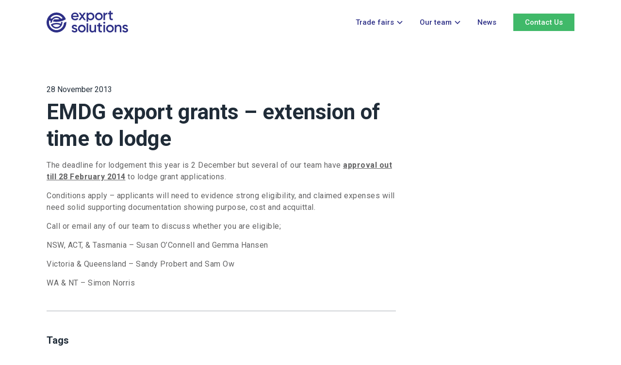

--- FILE ---
content_type: text/html; charset=UTF-8
request_url: https://www.exportsolutions.com.au/2013/11/28/emdg-export-grants-extension-of-time-to-lodge/
body_size: 13236
content:
<!doctype html>
<html lang="en-AU">
  <head>
	<meta charset="utf-8">
<script type="text/javascript">
/* <![CDATA[ */
var gform;gform||(document.addEventListener("gform_main_scripts_loaded",function(){gform.scriptsLoaded=!0}),document.addEventListener("gform/theme/scripts_loaded",function(){gform.themeScriptsLoaded=!0}),window.addEventListener("DOMContentLoaded",function(){gform.domLoaded=!0}),gform={domLoaded:!1,scriptsLoaded:!1,themeScriptsLoaded:!1,isFormEditor:()=>"function"==typeof InitializeEditor,callIfLoaded:function(o){return!(!gform.domLoaded||!gform.scriptsLoaded||!gform.themeScriptsLoaded&&!gform.isFormEditor()||(gform.isFormEditor()&&console.warn("The use of gform.initializeOnLoaded() is deprecated in the form editor context and will be removed in Gravity Forms 3.1."),o(),0))},initializeOnLoaded:function(o){gform.callIfLoaded(o)||(document.addEventListener("gform_main_scripts_loaded",()=>{gform.scriptsLoaded=!0,gform.callIfLoaded(o)}),document.addEventListener("gform/theme/scripts_loaded",()=>{gform.themeScriptsLoaded=!0,gform.callIfLoaded(o)}),window.addEventListener("DOMContentLoaded",()=>{gform.domLoaded=!0,gform.callIfLoaded(o)}))},hooks:{action:{},filter:{}},addAction:function(o,r,e,t){gform.addHook("action",o,r,e,t)},addFilter:function(o,r,e,t){gform.addHook("filter",o,r,e,t)},doAction:function(o){gform.doHook("action",o,arguments)},applyFilters:function(o){return gform.doHook("filter",o,arguments)},removeAction:function(o,r){gform.removeHook("action",o,r)},removeFilter:function(o,r,e){gform.removeHook("filter",o,r,e)},addHook:function(o,r,e,t,n){null==gform.hooks[o][r]&&(gform.hooks[o][r]=[]);var d=gform.hooks[o][r];null==n&&(n=r+"_"+d.length),gform.hooks[o][r].push({tag:n,callable:e,priority:t=null==t?10:t})},doHook:function(r,o,e){var t;if(e=Array.prototype.slice.call(e,1),null!=gform.hooks[r][o]&&((o=gform.hooks[r][o]).sort(function(o,r){return o.priority-r.priority}),o.forEach(function(o){"function"!=typeof(t=o.callable)&&(t=window[t]),"action"==r?t.apply(null,e):e[0]=t.apply(null,e)})),"filter"==r)return e[0]},removeHook:function(o,r,t,n){var e;null!=gform.hooks[o][r]&&(e=(e=gform.hooks[o][r]).filter(function(o,r,e){return!!(null!=n&&n!=o.tag||null!=t&&t!=o.priority)}),gform.hooks[o][r]=e)}});
/* ]]> */
</script>

	<meta http-equiv="x-ua-compatible" content="ie=edge">
	<meta name="viewport" content="width=device-width, initial-scale=1, shrink-to-fit=no">
	
	<meta name='robots' content='index, follow, max-image-preview:large, max-snippet:-1, max-video-preview:-1' />

	<!-- This site is optimized with the Yoast SEO plugin v26.7 - https://yoast.com/wordpress/plugins/seo/ -->
	<title>EMDG export grants – extension of time to lodge - Export Solutions</title>
	<link rel="canonical" href="https://www.exportsolutions.com.au/2013/11/28/emdg-export-grants-extension-of-time-to-lodge/" />
	<meta property="og:locale" content="en_US" />
	<meta property="og:type" content="article" />
	<meta property="og:title" content="EMDG export grants – extension of time to lodge - Export Solutions" />
	<meta property="og:description" content="The deadline for lodgement this year is 2 December but several of our team have approval out till 28 February 2014 to lodge grant applications. Conditions apply – applicants will need to evidence strong eligibility, and claimed expenses will need solid supporting documentation showing purpose, cost and acquittal. Call or email any of our team &hellip; Continued" />
	<meta property="og:url" content="https://www.exportsolutions.com.au/2013/11/28/emdg-export-grants-extension-of-time-to-lodge/" />
	<meta property="og:site_name" content="Export Solutions" />
	<meta property="article:publisher" content="https://www.facebook.com/ExportSolutionsAU" />
	<meta property="article:published_time" content="2013-11-28T00:00:00+00:00" />
	<meta name="twitter:card" content="summary_large_image" />
	<script type="application/ld+json" class="yoast-schema-graph">{"@context":"https://schema.org","@graph":[{"@type":"Article","@id":"https://www.exportsolutions.com.au/2013/11/28/emdg-export-grants-extension-of-time-to-lodge/#article","isPartOf":{"@id":"https://www.exportsolutions.com.au/2013/11/28/emdg-export-grants-extension-of-time-to-lodge/"},"author":{"name":"","@id":""},"headline":"EMDG export grants – extension of time to lodge","datePublished":"2013-11-28T00:00:00+00:00","mainEntityOfPage":{"@id":"https://www.exportsolutions.com.au/2013/11/28/emdg-export-grants-extension-of-time-to-lodge/"},"wordCount":88,"commentCount":0,"publisher":{"@id":"https://www.exportsolutions.com.au/#organization"},"articleSection":["EMDG"],"inLanguage":"en-AU","potentialAction":[{"@type":"CommentAction","name":"Comment","target":["https://www.exportsolutions.com.au/2013/11/28/emdg-export-grants-extension-of-time-to-lodge/#respond"]}]},{"@type":"WebPage","@id":"https://www.exportsolutions.com.au/2013/11/28/emdg-export-grants-extension-of-time-to-lodge/","url":"https://www.exportsolutions.com.au/2013/11/28/emdg-export-grants-extension-of-time-to-lodge/","name":"EMDG export grants – extension of time to lodge - Export Solutions","isPartOf":{"@id":"https://www.exportsolutions.com.au/#website"},"datePublished":"2013-11-28T00:00:00+00:00","breadcrumb":{"@id":"https://www.exportsolutions.com.au/2013/11/28/emdg-export-grants-extension-of-time-to-lodge/#breadcrumb"},"inLanguage":"en-AU","potentialAction":[{"@type":"ReadAction","target":["https://www.exportsolutions.com.au/2013/11/28/emdg-export-grants-extension-of-time-to-lodge/"]}]},{"@type":"BreadcrumbList","@id":"https://www.exportsolutions.com.au/2013/11/28/emdg-export-grants-extension-of-time-to-lodge/#breadcrumb","itemListElement":[{"@type":"ListItem","position":1,"name":"Home","item":"https://www.exportsolutions.com.au/"},{"@type":"ListItem","position":2,"name":"News","item":"https://www.exportsolutions.com.au/news/"},{"@type":"ListItem","position":3,"name":"EMDG export grants – extension of time to lodge"}]},{"@type":"WebSite","@id":"https://www.exportsolutions.com.au/#website","url":"https://www.exportsolutions.com.au/","name":"Export Solutions","description":"Trade Fair Services","publisher":{"@id":"https://www.exportsolutions.com.au/#organization"},"potentialAction":[{"@type":"SearchAction","target":{"@type":"EntryPoint","urlTemplate":"https://www.exportsolutions.com.au/?s={search_term_string}"},"query-input":{"@type":"PropertyValueSpecification","valueRequired":true,"valueName":"search_term_string"}}],"inLanguage":"en-AU"},{"@type":"Organization","@id":"https://www.exportsolutions.com.au/#organization","name":"Export Solutions","url":"https://www.exportsolutions.com.au/","logo":{"@type":"ImageObject","inLanguage":"en-AU","@id":"https://www.exportsolutions.com.au/#/schema/logo/image/","url":"https://www.exportsolutions.com.au/app/uploads/2024/05/ExportSolutions_Logo_Stacked_Blue_RGB.jpg","contentUrl":"https://www.exportsolutions.com.au/app/uploads/2024/05/ExportSolutions_Logo_Stacked_Blue_RGB.jpg","width":176,"height":47,"caption":"Export Solutions"},"image":{"@id":"https://www.exportsolutions.com.au/#/schema/logo/image/"},"sameAs":["https://www.facebook.com/ExportSolutionsAU","https://www.linkedin.com/company/81094","https://www.instagram.com/exportsolutions/"]}]}</script>
	<!-- / Yoast SEO plugin. -->


<link rel='dns-prefetch' href='//emailer.busapps.com.au' />
<link rel='dns-prefetch' href='//www.googletagmanager.com' />
<link rel='dns-prefetch' href='//www.google.com' />
<link rel="alternate" title="oEmbed (JSON)" type="application/json+oembed" href="https://www.exportsolutions.com.au/wp-json/oembed/1.0/embed?url=https%3A%2F%2Fwww.exportsolutions.com.au%2F2013%2F11%2F28%2Femdg-export-grants-extension-of-time-to-lodge%2F" />
<link rel="alternate" title="oEmbed (XML)" type="text/xml+oembed" href="https://www.exportsolutions.com.au/wp-json/oembed/1.0/embed?url=https%3A%2F%2Fwww.exportsolutions.com.au%2F2013%2F11%2F28%2Femdg-export-grants-extension-of-time-to-lodge%2F&#038;format=xml" />
<style id='wp-img-auto-sizes-contain-inline-css' type='text/css'>
img:is([sizes=auto i],[sizes^="auto," i]){contain-intrinsic-size:3000px 1500px}
/*# sourceURL=wp-img-auto-sizes-contain-inline-css */
</style>
<style id='wp-block-library-inline-css' type='text/css'>
:root{--wp-block-synced-color:#7a00df;--wp-block-synced-color--rgb:122,0,223;--wp-bound-block-color:var(--wp-block-synced-color);--wp-editor-canvas-background:#ddd;--wp-admin-theme-color:#007cba;--wp-admin-theme-color--rgb:0,124,186;--wp-admin-theme-color-darker-10:#006ba1;--wp-admin-theme-color-darker-10--rgb:0,107,160.5;--wp-admin-theme-color-darker-20:#005a87;--wp-admin-theme-color-darker-20--rgb:0,90,135;--wp-admin-border-width-focus:2px}@media (min-resolution:192dpi){:root{--wp-admin-border-width-focus:1.5px}}.wp-element-button{cursor:pointer}:root .has-very-light-gray-background-color{background-color:#eee}:root .has-very-dark-gray-background-color{background-color:#313131}:root .has-very-light-gray-color{color:#eee}:root .has-very-dark-gray-color{color:#313131}:root .has-vivid-green-cyan-to-vivid-cyan-blue-gradient-background{background:linear-gradient(135deg,#00d084,#0693e3)}:root .has-purple-crush-gradient-background{background:linear-gradient(135deg,#34e2e4,#4721fb 50%,#ab1dfe)}:root .has-hazy-dawn-gradient-background{background:linear-gradient(135deg,#faaca8,#dad0ec)}:root .has-subdued-olive-gradient-background{background:linear-gradient(135deg,#fafae1,#67a671)}:root .has-atomic-cream-gradient-background{background:linear-gradient(135deg,#fdd79a,#004a59)}:root .has-nightshade-gradient-background{background:linear-gradient(135deg,#330968,#31cdcf)}:root .has-midnight-gradient-background{background:linear-gradient(135deg,#020381,#2874fc)}:root{--wp--preset--font-size--normal:16px;--wp--preset--font-size--huge:42px}.has-regular-font-size{font-size:1em}.has-larger-font-size{font-size:2.625em}.has-normal-font-size{font-size:var(--wp--preset--font-size--normal)}.has-huge-font-size{font-size:var(--wp--preset--font-size--huge)}.has-text-align-center{text-align:center}.has-text-align-left{text-align:left}.has-text-align-right{text-align:right}.has-fit-text{white-space:nowrap!important}#end-resizable-editor-section{display:none}.aligncenter{clear:both}.items-justified-left{justify-content:flex-start}.items-justified-center{justify-content:center}.items-justified-right{justify-content:flex-end}.items-justified-space-between{justify-content:space-between}.screen-reader-text{border:0;clip-path:inset(50%);height:1px;margin:-1px;overflow:hidden;padding:0;position:absolute;width:1px;word-wrap:normal!important}.screen-reader-text:focus{background-color:#ddd;clip-path:none;color:#444;display:block;font-size:1em;height:auto;left:5px;line-height:normal;padding:15px 23px 14px;text-decoration:none;top:5px;width:auto;z-index:100000}html :where(.has-border-color){border-style:solid}html :where([style*=border-top-color]){border-top-style:solid}html :where([style*=border-right-color]){border-right-style:solid}html :where([style*=border-bottom-color]){border-bottom-style:solid}html :where([style*=border-left-color]){border-left-style:solid}html :where([style*=border-width]){border-style:solid}html :where([style*=border-top-width]){border-top-style:solid}html :where([style*=border-right-width]){border-right-style:solid}html :where([style*=border-bottom-width]){border-bottom-style:solid}html :where([style*=border-left-width]){border-left-style:solid}html :where(img[class*=wp-image-]){height:auto;max-width:100%}:where(figure){margin:0 0 1em}html :where(.is-position-sticky){--wp-admin--admin-bar--position-offset:var(--wp-admin--admin-bar--height,0px)}@media screen and (max-width:600px){html :where(.is-position-sticky){--wp-admin--admin-bar--position-offset:0px}}
/*# sourceURL=/wp-includes/css/dist/block-library/common.min.css */
</style>
<style id='classic-theme-styles-inline-css' type='text/css'>
/*! This file is auto-generated */
.wp-block-button__link{color:#fff;background-color:#32373c;border-radius:9999px;box-shadow:none;text-decoration:none;padding:calc(.667em + 2px) calc(1.333em + 2px);font-size:1.125em}.wp-block-file__button{background:#32373c;color:#fff;text-decoration:none}
/*# sourceURL=/wp-includes/css/classic-themes.min.css */
</style>
<link rel='stylesheet' id='sage/main.css-css' href='https://www.exportsolutions.com.au/app/themes/export/dist/styles/main_fe30838c.css' type='text/css' media='all' />

<!-- Google tag (gtag.js) snippet added by Site Kit -->
<!-- Google Analytics snippet added by Site Kit -->
<script type="text/javascript" src="https://www.googletagmanager.com/gtag/js?id=GT-K4ZNV8FD" id="google_gtagjs-js" async></script>
<script type="text/javascript" id="google_gtagjs-js-after">
/* <![CDATA[ */
window.dataLayer = window.dataLayer || [];function gtag(){dataLayer.push(arguments);}
gtag("set","linker",{"domains":["www.exportsolutions.com.au"]});
gtag("js", new Date());
gtag("set", "developer_id.dZTNiMT", true);
gtag("config", "GT-K4ZNV8FD", {"googlesitekit_post_type":"post"});
//# sourceURL=google_gtagjs-js-after
/* ]]> */
</script>
<script type="text/javascript" src="https://www.exportsolutions.com.au/wp/wp-includes/js/jquery/jquery.min.js?ver=3.7.1" id="jquery-core-js"></script>
<script type="text/javascript" src="https://www.exportsolutions.com.au/wp/wp-includes/js/jquery/jquery-migrate.min.js?ver=3.4.1" id="jquery-migrate-js"></script>
<script type="text/javascript" defer='defer' src="https://www.exportsolutions.com.au/app/plugins/gravityforms/js/jquery.json.min.js?ver=2.9.25" id="gform_json-js"></script>
<script type="text/javascript" id="gform_gravityforms-js-extra">
/* <![CDATA[ */
var gf_global = {"gf_currency_config":{"name":"U.S. Dollar","symbol_left":"$","symbol_right":"","symbol_padding":"","thousand_separator":",","decimal_separator":".","decimals":2,"code":"USD"},"base_url":"https://www.exportsolutions.com.au/app/plugins/gravityforms","number_formats":[],"spinnerUrl":"https://www.exportsolutions.com.au/app/plugins/gravityforms/images/spinner.svg","version_hash":"08090dfe25a4e2558dc55d08117038c3","strings":{"newRowAdded":"New row added.","rowRemoved":"Row removed","formSaved":"The form has been saved.  The content contains the link to return and complete the form."}};
var gf_global = {"gf_currency_config":{"name":"U.S. Dollar","symbol_left":"$","symbol_right":"","symbol_padding":"","thousand_separator":",","decimal_separator":".","decimals":2,"code":"USD"},"base_url":"https://www.exportsolutions.com.au/app/plugins/gravityforms","number_formats":[],"spinnerUrl":"https://www.exportsolutions.com.au/app/plugins/gravityforms/images/spinner.svg","version_hash":"08090dfe25a4e2558dc55d08117038c3","strings":{"newRowAdded":"New row added.","rowRemoved":"Row removed","formSaved":"The form has been saved.  The content contains the link to return and complete the form."}};
var gf_field_checkbox = {"strings":{"selected":"All choices are selected.","deselected":"All choices are unselected."}};
var gf_global = {"gf_currency_config":{"name":"U.S. Dollar","symbol_left":"$","symbol_right":"","symbol_padding":"","thousand_separator":",","decimal_separator":".","decimals":2,"code":"USD"},"base_url":"https://www.exportsolutions.com.au/app/plugins/gravityforms","number_formats":[],"spinnerUrl":"https://www.exportsolutions.com.au/app/plugins/gravityforms/images/spinner.svg","version_hash":"08090dfe25a4e2558dc55d08117038c3","strings":{"newRowAdded":"New row added.","rowRemoved":"Row removed","formSaved":"The form has been saved.  The content contains the link to return and complete the form."}};
var gf_field_checkbox = {"strings":{"selected":"All choices are selected.","deselected":"All choices are unselected."}};
var gf_global = {"gf_currency_config":{"name":"U.S. Dollar","symbol_left":"$","symbol_right":"","symbol_padding":"","thousand_separator":",","decimal_separator":".","decimals":2,"code":"USD"},"base_url":"https://www.exportsolutions.com.au/app/plugins/gravityforms","number_formats":[],"spinnerUrl":"https://www.exportsolutions.com.au/app/plugins/gravityforms/images/spinner.svg","version_hash":"08090dfe25a4e2558dc55d08117038c3","strings":{"newRowAdded":"New row added.","rowRemoved":"Row removed","formSaved":"The form has been saved.  The content contains the link to return and complete the form."}};
var gf_global = {"gf_currency_config":{"name":"U.S. Dollar","symbol_left":"$","symbol_right":"","symbol_padding":"","thousand_separator":",","decimal_separator":".","decimals":2,"code":"USD"},"base_url":"https://www.exportsolutions.com.au/app/plugins/gravityforms","number_formats":[],"spinnerUrl":"https://www.exportsolutions.com.au/app/plugins/gravityforms/images/spinner.svg","version_hash":"08090dfe25a4e2558dc55d08117038c3","strings":{"newRowAdded":"New row added.","rowRemoved":"Row removed","formSaved":"The form has been saved.  The content contains the link to return and complete the form."}};
var gf_global = {"gf_currency_config":{"name":"U.S. Dollar","symbol_left":"$","symbol_right":"","symbol_padding":"","thousand_separator":",","decimal_separator":".","decimals":2,"code":"USD"},"base_url":"https://www.exportsolutions.com.au/app/plugins/gravityforms","number_formats":[],"spinnerUrl":"https://www.exportsolutions.com.au/app/plugins/gravityforms/images/spinner.svg","version_hash":"08090dfe25a4e2558dc55d08117038c3","strings":{"newRowAdded":"New row added.","rowRemoved":"Row removed","formSaved":"The form has been saved.  The content contains the link to return and complete the form."}};
var gf_global = {"gf_currency_config":{"name":"U.S. Dollar","symbol_left":"$","symbol_right":"","symbol_padding":"","thousand_separator":",","decimal_separator":".","decimals":2,"code":"USD"},"base_url":"https://www.exportsolutions.com.au/app/plugins/gravityforms","number_formats":[],"spinnerUrl":"https://www.exportsolutions.com.au/app/plugins/gravityforms/images/spinner.svg","version_hash":"08090dfe25a4e2558dc55d08117038c3","strings":{"newRowAdded":"New row added.","rowRemoved":"Row removed","formSaved":"The form has been saved.  The content contains the link to return and complete the form."}};
var gf_field_checkbox = {"strings":{"selected":"All choices are selected.","deselected":"All choices are unselected."}};
var gf_global = {"gf_currency_config":{"name":"U.S. Dollar","symbol_left":"$","symbol_right":"","symbol_padding":"","thousand_separator":",","decimal_separator":".","decimals":2,"code":"USD"},"base_url":"https://www.exportsolutions.com.au/app/plugins/gravityforms","number_formats":[],"spinnerUrl":"https://www.exportsolutions.com.au/app/plugins/gravityforms/images/spinner.svg","version_hash":"08090dfe25a4e2558dc55d08117038c3","strings":{"newRowAdded":"New row added.","rowRemoved":"Row removed","formSaved":"The form has been saved.  The content contains the link to return and complete the form."}};
var gform_i18n = {"datepicker":{"days":{"monday":"Mo","tuesday":"Tu","wednesday":"We","thursday":"Th","friday":"Fr","saturday":"Sa","sunday":"Su"},"months":{"january":"January","february":"February","march":"March","april":"April","may":"May","june":"June","july":"July","august":"August","september":"September","october":"October","november":"November","december":"December"},"firstDay":1,"iconText":"Select date"}};
var gf_legacy_multi = {"1":"1","2":"1","3":"1","4":"1","5":"1","74":"1","75":"1","76":"1"};
var gform_gravityforms = {"strings":{"invalid_file_extension":"This type of file is not allowed. Must be one of the following:","delete_file":"Delete this file","in_progress":"in progress","file_exceeds_limit":"File exceeds size limit","illegal_extension":"This type of file is not allowed.","max_reached":"Maximum number of files reached","unknown_error":"There was a problem while saving the file on the server","currently_uploading":"Please wait for the uploading to complete","cancel":"Cancel","cancel_upload":"Cancel this upload","cancelled":"Cancelled","error":"Error","message":"Message"},"vars":{"images_url":"https://www.exportsolutions.com.au/app/plugins/gravityforms/images"}};
//# sourceURL=gform_gravityforms-js-extra
/* ]]> */
</script>
<script type="text/javascript" id="gform_gravityforms-js-before">
/* <![CDATA[ */

//# sourceURL=gform_gravityforms-js-before
/* ]]> */
</script>
<script type="text/javascript" defer='defer' src="https://www.exportsolutions.com.au/app/plugins/gravityforms/js/gravityforms.min.js?ver=2.9.25" id="gform_gravityforms-js"></script>
<script type="text/javascript" defer='defer' src="https://www.exportsolutions.com.au/app/plugins/gravityforms/assets/js/dist/utils.min.js?ver=48a3755090e76a154853db28fc254681" id="gform_gravityforms_utils-js"></script>
<script type="text/javascript" id="gform_conditional_logic-js-extra">
/* <![CDATA[ */
var gf_legacy = {"is_legacy":"1"};
var gf_legacy = {"is_legacy":"1"};
//# sourceURL=gform_conditional_logic-js-extra
/* ]]> */
</script>
<script type="text/javascript" defer='defer' src="https://www.exportsolutions.com.au/app/plugins/gravityforms/js/conditional_logic.min.js?ver=2.9.25" id="gform_conditional_logic-js"></script>
<script type="text/javascript" defer='defer' src="https://www.google.com/recaptcha/api.js?hl=en#038;render=explicit" id="gform_recaptcha-js"></script>

<link rel='shortlink' href='https://www.exportsolutions.com.au/?p=326' />
<meta name="generator" content="Site Kit by Google 1.170.0" />	<script>
		function onloadCallback()
		{
			renderRecaptcha();
		}
	</script>
	<style type="text/css">.recentcomments a{display:inline !important;padding:0 !important;margin:0 !important;}</style><link rel="icon" href="https://www.exportsolutions.com.au/app/uploads/2020/06/cropped-android-chrome-512x512-1-32x32.png" sizes="32x32" />
<link rel="icon" href="https://www.exportsolutions.com.au/app/uploads/2020/06/cropped-android-chrome-512x512-1-192x192.png" sizes="192x192" />
<link rel="apple-touch-icon" href="https://www.exportsolutions.com.au/app/uploads/2020/06/cropped-android-chrome-512x512-1-180x180.png" />
<meta name="msapplication-TileImage" content="https://www.exportsolutions.com.au/app/uploads/2020/06/cropped-android-chrome-512x512-1-270x270.png" />
	<link href="https://fonts.googleapis.com/css2?family=Roboto:ital,wght@0,400;0,500;0,700;1,400;1,700&display=swap" rel="stylesheet">
	<!-- Google Tag Manager -->
	<script>(function(w,d,s,l,i){w[l]=w[l]||[];w[l].push({'gtm.start':
				new Date().getTime(),event:'gtm.js'});var f=d.getElementsByTagName(s)[0],
			j=d.createElement(s),dl=l!='dataLayer'?'&l='+l:'';j.async=true;j.src=
			'https://www.googletagmanager.com/gtm.js?id='+i+dl;f.parentNode.insertBefore(j,f);
		})(window,document,'script','dataLayer','GTM-MZJK43R');</script>
	<!-- End Google Tag Manager -->

	<meta name="facebook-domain-verification" content="po733z388q4gjm8w6uigacfh4q2pk1" />

</head>
  <body class="wp-singular post-template-default single single-post postid-326 single-format-standard wp-theme-exportresources emdg-export-grants-extension-of-time-to-lodge transition-fade app-data index-data singular-data single-data single-post-data single-post-emdg-export-grants-extension-of-time-to-lodge-data">
  <!-- Google Tag Manager (noscript) -->
  <noscript><iframe src="https://www.googletagmanager.com/ns.html?id=GTM-MZJK43R"
					height="0" width="0" style="display:none;visibility:hidden"></iframe></noscript>
  <!-- End Google Tag Manager (noscript) -->

  <!-- Facebook Pixel Code -->
  <script>
	  !function(f,b,e,v,n,t,s)
	  {if(f.fbq)return;n=f.fbq=function(){n.callMethod?
		  n.callMethod.apply(n,arguments):n.queue.push(arguments)};
		  if(!f._fbq)f._fbq=n;n.push=n;n.loaded=!0;n.version='2.0';
		  n.queue=[];t=b.createElement(e);t.async=!0;
		  t.src=v;s=b.getElementsByTagName(e)[0];
		  s.parentNode.insertBefore(t,s)}(window,document,'script',
		  'https://connect.facebook.net/en_US/fbevents.js');
	  fbq('init', '547483762513942');
	  fbq('track', 'PageView');
  </script>

  <noscript>
	  <img height="1" width="1"
		   src="https://www.facebook.com/tr?id=547483762513942&ev=PageView
&noscript=1"/>
  </noscript>

  <!-- End Facebook Pixel Code -->

        <header class="header">

	<div class="inner-wrapper">

		<div class="header__inner">

			<a class="header__logo" href="https://www.exportsolutions.com.au"><svg id="ExportSolutions_Logo_Stacked_Blue_RGB" xmlns="http://www.w3.org/2000/svg" width="168" height="44.562" viewBox="0 0 168 44.562">
	<g id="Group_161" data-name="Group 161" transform="translate(0 3.792)">
	  <path id="Path_2007" data-name="Path 2007" d="M203.522,226.512a43.368,43.368,0,0,1-4.844,2.19,15.5,15.5,0,1,1-30.354-5.018q1.462.612,2.985,1.1a12.238,12.238,0,0,0-.442,3.273c0,.313.013.625.034.932a26.763,26.763,0,0,1,2.929-1.324,9.3,9.3,0,0,1,.323-2.082c.029-.109.061-.215.093-.32s.069-.209.106-.312.074-.209.114-.31c.029-.079.061-.156.1-.233.1-.233.2-.461.32-.683.045-.085.09-.167.135-.249.093-.164.188-.326.291-.482.037-.064.079-.124.122-.185a9.367,9.367,0,0,1,14.128-1.631,34.058,34.058,0,0,1-10.553.339,7.8,7.8,0,0,0-3.279,4.409,39.056,39.056,0,0,0,16.512-.342c.167-.04.334-.079.5-.124.2-.048.4-.1.593-.154q.882-.238,1.753-.522,1.517-.489,2.982-1.1a38.49,38.49,0,0,0,4.433-2.19,20.159,20.159,0,0,0-2.119-4.4,20.386,20.386,0,1,0,3.2,10.966C203.58,227.537,203.561,227.021,203.522,226.512Zm-20.328-13.954a15.48,15.48,0,0,1,12.775,6.721q-1.529.624-3.128,1.1a12.328,12.328,0,0,0-19.293,0q-1.6-.477-3.128-1.1A15.478,15.478,0,0,1,183.194,212.559Z" transform="translate(-162.81 -207.67)" fill="#2e3087"/>
	  <path id="Path_2008" data-name="Path 2008" d="M219.264,272.29q-.87.282-1.753.522.886-.234,1.756-.514S219.264,272.293,219.264,272.29Zm.336,1.668q-1.422.445-2.887.792c.021.267.034.538.034.813a9.376,9.376,0,0,1-.379,2.643,23.379,23.379,0,0,0-20.67,1.324,12.177,12.177,0,0,0,1.282,2.664,12.329,12.329,0,0,0,22.722-6.631A12.8,12.8,0,0,0,219.6,273.958Zm-12.227,10.977a9.363,9.363,0,0,1-7.725-4.065,20.528,20.528,0,0,1,15.453,0A9.364,9.364,0,0,1,207.374,284.935Z" transform="translate(-186.99 -255.177)" fill="#2e3087"/>
	</g>
	<path id="Path_2009" data-name="Path 2009" d="M362.157,220.734a4.612,4.612,0,0,0,3.9-1.872l2.688,1.57a7.633,7.633,0,0,1-6.615,3.292c-4.984,0-8.215-3.414-8.215-7.942a7.7,7.7,0,0,1,7.974-7.942c4.5,0,7.579,3.625,7.579,7.974a9.771,9.771,0,0,1-.122,1.359h-12.02C357.84,219.527,359.741,220.734,362.157,220.734Zm4.017-6.223a4.2,4.2,0,0,0-4.319-3.716,4.388,4.388,0,0,0-4.56,3.716Z" transform="translate(-303.302 -204.003)" fill="#2e3087"/>
	<path id="Path_2010" data-name="Path 2010" d="M423.067,224.41l-3.745-5.164-3.776,5.164H411.74l5.678-7.762-5.376-7.338h3.774l3.474,4.772,3.475-4.772h3.805l-5.376,7.37,5.649,7.733h-3.776Z" transform="translate(-345.817 -205.083)" fill="#2e3087"/>
	<path id="Path_2011" data-name="Path 2011" d="M490.3,215.772a7.7,7.7,0,0,1-7.521,7.942,6.261,6.261,0,0,1-5.286-2.537v5.458H474.23V208.222h3.263V210.4a6.206,6.206,0,0,1,5.286-2.566A7.719,7.719,0,0,1,490.3,215.772Zm-3.263,0a4.773,4.773,0,1,0-4.772,4.833A4.666,4.666,0,0,0,487.037,215.772Z" transform="translate(-391.758 -203.995)" fill="#2e3087"/>
	<path id="Path_2012" data-name="Path 2012" d="M540.04,215.772a7.974,7.974,0,1,1,7.974,7.942A7.883,7.883,0,0,1,540.04,215.772Zm12.685,0a4.712,4.712,0,1,0-4.711,4.772A4.637,4.637,0,0,0,552.725,215.772Z" transform="translate(-440.14 -203.995)" fill="#2e3087"/>
	<path id="Path_2013" data-name="Path 2013" d="M613.643,209.32v3.2c-2.145-.151-4.65.906-4.65,4.287v7.611H605.73v-15.1h3.263v2.537C609.9,209.8,611.742,209.32,613.643,209.32Z" transform="translate(-488.434 -205.091)" fill="#2e3087"/>
	<path id="Path_2014" data-name="Path 2014" d="M647.7,200.717v7.248c0,1.933,1.269,1.9,3.745,1.782v2.929c-5.013.6-7.007-.784-7.007-4.711v-7.248H641.66v-3.141h2.778v-3.26l3.263-.967v4.229h3.745v3.141H647.7Z" transform="translate(-514.848 -193.35)" fill="#2e3087"/>
	<path id="Path_2015" data-name="Path 2015" d="M369.242,312.847c0,3.019-2.627,4.65-5.89,4.65-3.019,0-5.2-1.359-6.163-3.533l2.81-1.631a3.319,3.319,0,0,0,3.353,2.174c1.449,0,2.566-.485,2.566-1.692,0-2.688-8.125-1.179-8.125-6.584,0-2.839,2.447-4.621,5.527-4.621a6.079,6.079,0,0,1,5.588,3.141l-2.749,1.541a2.941,2.941,0,0,0-2.839-1.721c-1.178,0-2.206.514-2.206,1.6C361.12,308.919,369.242,307.259,369.242,312.847Z" transform="translate(-305.713 -272.94)" fill="#2e3087"/>
	<path id="Path_2016" data-name="Path 2016" d="M407.15,309.562a7.974,7.974,0,1,1,7.974,7.942A7.883,7.883,0,0,1,407.15,309.562Zm12.685,0a4.712,4.712,0,1,0-4.711,4.772A4.637,4.637,0,0,0,419.835,309.562Z" transform="translate(-342.443 -272.947)" fill="#2e3087"/>
	<path id="Path_2017" data-name="Path 2017" d="M474.24,290.97H477.5v18.31H474.24Z" transform="translate(-391.765 -265.118)" fill="#2e3087"/>
	<path id="Path_2018" data-name="Path 2018" d="M510.294,303.1v15.1h-3.263v-1.933a5.2,5.2,0,0,1-4.682,2.325c-3.382,0-5.8-2.3-5.8-6.221V303.1h3.263v8.94a3.147,3.147,0,0,0,3.382,3.5c2.145,0,3.835-1.269,3.835-4.348v-8.1Z" transform="translate(-408.167 -274.035)" fill="#2e3087"/>
	<path id="Path_2019" data-name="Path 2019" d="M562.591,294.5v7.248c0,1.933,1.268,1.9,3.745,1.782v2.929c-5.013.6-7.007-.784-7.007-4.711V294.5H556.55v-3.141h2.778V288.1l3.263-.967v4.229h3.745V294.5Z" transform="translate(-452.278 -262.295)" fill="#2e3087"/>
	<path id="Path_2020" data-name="Path 2020" d="M604.11,280.884a2.084,2.084,0,1,1,2.084,2.084A2.09,2.09,0,0,1,604.11,280.884Zm.453,4.351h3.263v15.1h-3.263Z" transform="translate(-487.242 -256.171)" fill="#2e3087"/>
	<path id="Path_2021" data-name="Path 2021" d="M626.35,309.562a7.974,7.974,0,1,1,7.974,7.942A7.883,7.883,0,0,1,626.35,309.562Zm12.685,0a4.712,4.712,0,1,0-4.711,4.772A4.637,4.637,0,0,0,639.035,309.562Z" transform="translate(-503.593 -272.947)" fill="#2e3087"/>
	<path id="Path_2022" data-name="Path 2022" d="M707.492,307.841v9.272h-3.263v-8.94a3.147,3.147,0,0,0-3.382-3.5c-2.145,0-3.835,1.269-3.835,4.348v8.093H693.75v-15.1h3.263v1.933a5.2,5.2,0,0,1,4.682-2.325C705.077,301.617,707.492,303.913,707.492,307.841Z" transform="translate(-553.144 -272.947)" fill="#2e3087"/>
	<path id="Path_2023" data-name="Path 2023" d="M763.732,312.847c0,3.019-2.627,4.65-5.89,4.65-3.019,0-5.2-1.359-6.163-3.533l2.81-1.631a3.319,3.319,0,0,0,3.353,2.174c1.448,0,2.566-.485,2.566-1.692,0-2.688-8.125-1.179-8.125-6.584,0-2.839,2.447-4.621,5.527-4.621a6.079,6.079,0,0,1,5.588,3.141l-2.749,1.541a2.941,2.941,0,0,0-2.839-1.721c-1.178,0-2.206.514-2.206,1.6C755.607,308.919,763.732,307.259,763.732,312.847Z" transform="translate(-595.732 -272.94)" fill="#2e3087"/>
  </svg>
</a>

			<nav class="header__nav">

								<div class="menu-main-menu-container"><ul id="menu-main-menu" class="nav"><li id="menu-item-42" class="menu-item menu-item-type-post_type menu-item-object-page menu-item-has-children menu-item-42"><a href="https://www.exportsolutions.com.au/trade-fairs/">Trade fairs</a>
<ul class="sub-menu">
	<li id="menu-item-2170" class="menu-item menu-item-type-post_type menu-item-object-page menu-item-2170"><a href="https://www.exportsolutions.com.au/trade-fairs/">Find a trade fair</a></li>
	<li id="menu-item-41" class="menu-item menu-item-type-post_type menu-item-object-page menu-item-home menu-item-41"><a href="https://www.exportsolutions.com.au/">Trade fair services</a></li>
	<li id="menu-item-2169" class="menu-item menu-item-type-custom menu-item-object-custom menu-item-2169"><a href="https://www.exportsolutions.com.au/trade-fair-services/#why-trade-fairs">Why trade fairs?</a></li>
	<li id="menu-item-806" class="menu-item menu-item-type-custom menu-item-object-custom menu-item-806"><a href="https://www.exportsolutions.com.au/galleries/">Photo Gallery</a></li>
</ul>
</li>
<li id="menu-item-39" class="menu-item menu-item-type-post_type menu-item-object-page menu-item-has-children menu-item-39"><a href="https://www.exportsolutions.com.au/our-team/">Our team</a>
<ul class="sub-menu">
	<li id="menu-item-44" class="menu-item menu-item-type-post_type menu-item-object-page menu-item-44"><a href="https://www.exportsolutions.com.au/our-team/">Meet our team</a></li>
</ul>
</li>
<li id="menu-item-38" class="menu-item menu-item-type-post_type menu-item-object-page current_page_parent menu-item-38"><a href="https://www.exportsolutions.com.au/news/">News</a></li>
<li id="menu-item-33" class="header-button menu-item menu-item-type-post_type menu-item-object-page menu-item-33"><a href="https://www.exportsolutions.com.au/contact-us/">Contact Us</a></li>
</ul></div>
				
			</nav>

			<a href="#" class="header__trigger menu-trigger">

				<span class="menu-trigger__bar menu-trigger__bar-1"></span>
				<span class="menu-trigger__bar menu-trigger__bar-2"></span>
				<span class="menu-trigger__bar menu-trigger__bar-3"></span>

			</a>

		</div>

	</div>

</header>

<div class="mobile-menu">

	<div class="mobile-menu__inner">

		<div class="mobile-menu__top">

						<div class="menu-main-menu-container"><ul id="menu-main-menu-1" class="nav"><li class="menu-item menu-item-type-post_type menu-item-object-page menu-item-has-children menu-item-42"><a href="https://www.exportsolutions.com.au/trade-fairs/">Trade fairs</a>
<ul class="sub-menu">
	<li class="menu-item menu-item-type-post_type menu-item-object-page menu-item-2170"><a href="https://www.exportsolutions.com.au/trade-fairs/">Find a trade fair</a></li>
	<li class="menu-item menu-item-type-post_type menu-item-object-page menu-item-home menu-item-41"><a href="https://www.exportsolutions.com.au/">Trade fair services</a></li>
	<li class="menu-item menu-item-type-custom menu-item-object-custom menu-item-2169"><a href="https://www.exportsolutions.com.au/trade-fair-services/#why-trade-fairs">Why trade fairs?</a></li>
	<li class="menu-item menu-item-type-custom menu-item-object-custom menu-item-806"><a href="https://www.exportsolutions.com.au/galleries/">Photo Gallery</a></li>
</ul>
</li>
<li class="menu-item menu-item-type-post_type menu-item-object-page menu-item-has-children menu-item-39"><a href="https://www.exportsolutions.com.au/our-team/">Our team</a>
<ul class="sub-menu">
	<li class="menu-item menu-item-type-post_type menu-item-object-page menu-item-44"><a href="https://www.exportsolutions.com.au/our-team/">Meet our team</a></li>
</ul>
</li>
<li class="menu-item menu-item-type-post_type menu-item-object-page current_page_parent menu-item-38"><a href="https://www.exportsolutions.com.au/news/">News</a></li>
<li class="header-button menu-item menu-item-type-post_type menu-item-object-page menu-item-33"><a href="https://www.exportsolutions.com.au/contact-us/">Contact Us</a></li>
</ul></div>
			
		</div>

		<div class="mobile-menu__bottom">

			<div class="mobile-menu__socials">

								<div class="menu-mobile-socials-container"><ul id="menu-mobile-socials" class="nav"><li id="menu-item-46" class="menu-item menu-item-type-custom menu-item-object-custom menu-item-46"><a target="_blank" href="https://www.linkedin.com/company/export-solutions/?originalSubdomain=au">LinkedIn</a></li>
<li id="menu-item-45" class="menu-item menu-item-type-custom menu-item-object-custom menu-item-45"><a target="_blank" href="https://www.instagram.com/exportsolutions/">Instagram</a></li>
<li id="menu-item-48" class="menu-item menu-item-type-custom menu-item-object-custom menu-item-48"><a target="_blank" href="https://www.facebook.com/ExportSolutionsAU/">Facebook</a></li>
</ul></div>
				
			</div>

		</div>

	</div>

</div>

	<div id="body-wrapper" class="body-wrapper">

						<div id="content-wrapper">

				<div class="alternate-title">

					<div class="inner-wrapper">

												<h1>EMDG export grants – extension of time to lodge</h1>
						
					</div>

				</div>

				
<div class="single-post-wrapper">

	<div class="inner-wrapper">

		<div class="single-post-wrapper__inner">

			<div class="single-post-wrapper__top">

				<div class="single-post-wrapper__date">28 November 2013</div>

				<h1 class="single-post-wrapper__title">EMDG export grants – extension of time to lodge</h1>

				
				
				<div class="single-post-wrapper__content content">
					<p>The deadline for lodgement this year is 2 December but several of our team have <b><span style="text-decoration: underline">approval out till 28 February 2014</span></b> to lodge grant applications.</p>
<p>Conditions apply – applicants will need to evidence strong eligibility, and claimed expenses will need solid supporting documentation showing purpose, cost and acquittal.</p>
<p>Call or email any of our team to discuss whether you are eligible;</p>
<p>NSW, ACT, &amp; Tasmania – Susan O’Connell and Gemma Hansen</p>
<p>Victoria &amp; Queensland – Sandy Probert and Sam Ow</p>
<p>WA &amp; NT – Simon Norris</p>

				</div>

			</div>

						<div class="single-post-wrapper__tags">

				<p class="single-post-wrapper__sub-title">Tags</p>

								<a title="EMDG" href="https://www.exportsolutions.com.au/category/emdg/">EMDG</a>
				
			</div>
			
			<div class="single-post-wrapper__share">

				<p class="single-post-wrapper__sub-title">Share</p>

				<div class="single-post-wrapper__links">

					<a target="_blank" href="https://www.linkedin.com/shareArticle?mini=true&title=&summary=&source=&url=https://www.exportsolutions.com.au/2013/11/28/emdg-export-grants-extension-of-time-to-lodge/" title="Share on LinkedIn"><svg xmlns="http://www.w3.org/2000/svg" width="29.489" height="29.489" viewBox="0 0 29.489 29.489">
	<path id="linkedin_2_" data-name="linkedin (2)" d="M25.123,25.129H20.756V18.287c0-1.632-.033-3.732-2.276-3.732-2.277,0-2.624,1.775-2.624,3.611v6.963H11.489V11.058h4.195v1.918h.057A4.6,4.6,0,0,1,19.881,10.7c4.425,0,5.243,2.912,5.243,6.7v7.724Zm-18.565-16A2.536,2.536,0,1,1,9.094,6.6,2.534,2.534,0,0,1,6.558,9.133Zm2.19,16H4.368V11.058H8.747ZM27.308,0H2.176A2.15,2.15,0,0,0,0,2.124v25.24a2.149,2.149,0,0,0,2.176,2.124H27.3a2.157,2.157,0,0,0,2.185-2.124V2.124A2.158,2.158,0,0,0,27.3,0Z" fill="#40b969"/>
  </svg>
</a>
					<a target="_blank" href="https://twitter.com/home?status=https://www.exportsolutions.com.au/2013/11/28/emdg-export-grants-extension-of-time-to-lodge/" title="Share on Twitter"><svg xmlns="http://www.w3.org/2000/svg" width="36.534" height="29.693" viewBox="0 0 36.534 29.693">
	<path id="twitter_1_" data-name="twitter (1)" d="M36.462,5.782a15.223,15.223,0,0,1-4.3,1.18,7.547,7.547,0,0,0,3.292-4.145,15.47,15.47,0,0,1-4.76,1.8A7.487,7.487,0,0,0,17.74,9.731a7.664,7.664,0,0,0,.193,1.711A21.211,21.211,0,0,1,2.5,3.639,7.34,7.34,0,0,0,1.483,7.406a7.49,7.49,0,0,0,3.331,6.235A7.465,7.465,0,0,1,1.422,12.7V12.8a7.494,7.494,0,0,0,6.007,7.348,7.558,7.558,0,0,1-3.367.129,7.514,7.514,0,0,0,7.008,5.2,15.021,15.021,0,0,1-9.288,3.2A15.9,15.9,0,0,1,0,28.577a21.3,21.3,0,0,0,11.5,3.363c13.782,0,21.309-11.41,21.309-21.289,0-.318,0-.639-.023-.959a15.124,15.124,0,0,0,3.745-3.879l-.072-.03Z" transform="translate(0 -2.246)" fill="#40b969"/>
  </svg>
</a>
					<a target="_blank" href="ttps://www.facebook.com/sharer/sharer.php?u=https://www.exportsolutions.com.au/2013/11/28/emdg-export-grants-extension-of-time-to-lodge/" title="Share on Facebook"><svg xmlns="http://www.w3.org/2000/svg" width="29.486" height="29.307" viewBox="0 0 29.486 29.307">
	<path id="facebook_1_" data-name="facebook (1)" d="M29.486,14.743A14.743,14.743,0,1,0,12.439,29.307V19H8.7V14.743h3.743V11.5c0-3.7,2.2-5.736,5.569-5.736a22.673,22.673,0,0,1,3.3.288V9.675H19.449a2.131,2.131,0,0,0-2.4,2.3v2.766h4.089L20.482,19H17.047v10.3A14.747,14.747,0,0,0,29.486,14.743Z" fill="#40b969"/>
  </svg>
</a>

				</div>

			</div>

		</div>

	</div>

</div>


<div id="" class="module module-socials module--white module-socials--panel-green">

	<div class="module-socials__inner" data-wp>

		<div class="module-socials__left animate-up" data-wp>

			<div class="module-socials__left-inner">

				<h2 class="module-socials__title">Connect with us</h2>

				<div class="module-socials__links">

										<a target="_blank" title="Follow us on LinkedIn" href="http://linkedin.com/company/export-solutions"><svg xmlns="http://www.w3.org/2000/svg" width="29.489" height="29.489" viewBox="0 0 29.489 29.489">
	<path id="linkedin_2_" data-name="linkedin (2)" d="M25.123,25.129H20.756V18.287c0-1.632-.033-3.732-2.276-3.732-2.277,0-2.624,1.775-2.624,3.611v6.963H11.489V11.058h4.195v1.918h.057A4.6,4.6,0,0,1,19.881,10.7c4.425,0,5.243,2.912,5.243,6.7v7.724Zm-18.565-16A2.536,2.536,0,1,1,9.094,6.6,2.534,2.534,0,0,1,6.558,9.133Zm2.19,16H4.368V11.058H8.747ZM27.308,0H2.176A2.15,2.15,0,0,0,0,2.124v25.24a2.149,2.149,0,0,0,2.176,2.124H27.3a2.157,2.157,0,0,0,2.185-2.124V2.124A2.158,2.158,0,0,0,27.3,0Z" fill="#40b969"/>
  </svg>
</a>
					
										<a href="https://www.instagram.com/exportsolutions/?ref=badge" title="Follow us on Instagram" target="_blank"><svg xmlns="http://www.w3.org/2000/svg" width="29.489" height="29.489" viewBox="0 0 29.489 29.489">
	<path id="instagram_2_" data-name="instagram (2)" d="M14.744,0c-4.006,0-4.506.018-6.078.088A10.872,10.872,0,0,0,5.087.774a7.22,7.22,0,0,0-2.612,1.7,7.194,7.194,0,0,0-1.7,2.612A10.84,10.84,0,0,0,.088,8.666C.015,10.239,0,10.739,0,14.744s.018,4.506.088,6.078A10.879,10.879,0,0,0,.774,24.4a7.231,7.231,0,0,0,1.7,2.612,7.21,7.21,0,0,0,2.612,1.7,10.886,10.886,0,0,0,3.579.686c1.573.074,2.073.088,6.078.088s4.506-.018,6.078-.088a10.911,10.911,0,0,0,3.579-.686A7.535,7.535,0,0,0,28.714,24.4a10.879,10.879,0,0,0,.686-3.579c.074-1.573.088-2.073.088-6.078s-.018-4.506-.088-6.078a10.9,10.9,0,0,0-.686-3.579,7.236,7.236,0,0,0-1.7-2.612A7.184,7.184,0,0,0,24.4.774,10.847,10.847,0,0,0,20.823.088C19.25.015,18.75,0,14.744,0Zm0,2.654c3.935,0,4.4.02,5.959.087a8.123,8.123,0,0,1,2.736.51,4.852,4.852,0,0,1,2.8,2.8,8.141,8.141,0,0,1,.507,2.736c.07,1.556.086,2.022.086,5.959s-.018,4.4-.091,5.959a8.3,8.3,0,0,1-.517,2.736,4.682,4.682,0,0,1-1.1,1.7,4.6,4.6,0,0,1-1.7,1.1,8.2,8.2,0,0,1-2.746.507c-1.565.07-2.026.086-5.97.086s-4.406-.018-5.97-.091a8.361,8.361,0,0,1-2.747-.517,4.566,4.566,0,0,1-1.694-1.1,4.477,4.477,0,0,1-1.106-1.7,8.368,8.368,0,0,1-.516-2.746c-.055-1.548-.075-2.026-.075-5.952s.02-4.406.075-5.973A8.358,8.358,0,0,1,3.19,6.008,4.371,4.371,0,0,1,4.3,4.311a4.361,4.361,0,0,1,1.694-1.1,8.161,8.161,0,0,1,2.729-.517c1.567-.055,2.027-.074,5.97-.074l.055.037Zm0,4.519a7.571,7.571,0,1,0,7.571,7.571A7.571,7.571,0,0,0,14.744,7.173Zm0,12.486a4.915,4.915,0,1,1,4.915-4.915A4.913,4.913,0,0,1,14.744,19.659Zm9.64-12.785a1.769,1.769,0,1,1-1.769-1.768A1.771,1.771,0,0,1,24.385,6.875Z" fill="#40b969"/>
  </svg>
</a>
					
					
										<a href="https://www.facebook.com/ExportSolutionsAU/" title="Follow us on Facebook" target="_blank"><svg xmlns="http://www.w3.org/2000/svg" width="29.486" height="29.307" viewBox="0 0 29.486 29.307">
	<path id="facebook_1_" data-name="facebook (1)" d="M29.486,14.743A14.743,14.743,0,1,0,12.439,29.307V19H8.7V14.743h3.743V11.5c0-3.7,2.2-5.736,5.569-5.736a22.673,22.673,0,0,1,3.3.288V9.675H19.449a2.131,2.131,0,0,0-2.4,2.3v2.766h4.089L20.482,19H17.047v10.3A14.747,14.747,0,0,0,29.486,14.743Z" fill="#40b969"/>
  </svg>
</a>
					
				</div>

			</div>

		</div>

		<div class="module-socials__right"></div>

	</div>

</div>

			</div>

    </div>

	<div id="footer-end">
			</div>

    	<footer class="footer">

	<div class="inner-wrapper">

		<div class="footer__inner">

			<div class="footer__left">

				<a href="#" class="footer__logo"><svg id="ExportSolutions_Logo_Stacked_Blue_RGB" xmlns="http://www.w3.org/2000/svg" width="168" height="44.562" viewBox="0 0 168 44.562">
	<g id="Group_161" data-name="Group 161" transform="translate(0 3.792)">
	  <path id="Path_2007" data-name="Path 2007" d="M203.522,226.512a43.368,43.368,0,0,1-4.844,2.19,15.5,15.5,0,1,1-30.354-5.018q1.462.612,2.985,1.1a12.238,12.238,0,0,0-.442,3.273c0,.313.013.625.034.932a26.763,26.763,0,0,1,2.929-1.324,9.3,9.3,0,0,1,.323-2.082c.029-.109.061-.215.093-.32s.069-.209.106-.312.074-.209.114-.31c.029-.079.061-.156.1-.233.1-.233.2-.461.32-.683.045-.085.09-.167.135-.249.093-.164.188-.326.291-.482.037-.064.079-.124.122-.185a9.367,9.367,0,0,1,14.128-1.631,34.058,34.058,0,0,1-10.553.339,7.8,7.8,0,0,0-3.279,4.409,39.056,39.056,0,0,0,16.512-.342c.167-.04.334-.079.5-.124.2-.048.4-.1.593-.154q.882-.238,1.753-.522,1.517-.489,2.982-1.1a38.49,38.49,0,0,0,4.433-2.19,20.159,20.159,0,0,0-2.119-4.4,20.386,20.386,0,1,0,3.2,10.966C203.58,227.537,203.561,227.021,203.522,226.512Zm-20.328-13.954a15.48,15.48,0,0,1,12.775,6.721q-1.529.624-3.128,1.1a12.328,12.328,0,0,0-19.293,0q-1.6-.477-3.128-1.1A15.478,15.478,0,0,1,183.194,212.559Z" transform="translate(-162.81 -207.67)" fill="#2e3087"/>
	  <path id="Path_2008" data-name="Path 2008" d="M219.264,272.29q-.87.282-1.753.522.886-.234,1.756-.514S219.264,272.293,219.264,272.29Zm.336,1.668q-1.422.445-2.887.792c.021.267.034.538.034.813a9.376,9.376,0,0,1-.379,2.643,23.379,23.379,0,0,0-20.67,1.324,12.177,12.177,0,0,0,1.282,2.664,12.329,12.329,0,0,0,22.722-6.631A12.8,12.8,0,0,0,219.6,273.958Zm-12.227,10.977a9.363,9.363,0,0,1-7.725-4.065,20.528,20.528,0,0,1,15.453,0A9.364,9.364,0,0,1,207.374,284.935Z" transform="translate(-186.99 -255.177)" fill="#2e3087"/>
	</g>
	<path id="Path_2009" data-name="Path 2009" d="M362.157,220.734a4.612,4.612,0,0,0,3.9-1.872l2.688,1.57a7.633,7.633,0,0,1-6.615,3.292c-4.984,0-8.215-3.414-8.215-7.942a7.7,7.7,0,0,1,7.974-7.942c4.5,0,7.579,3.625,7.579,7.974a9.771,9.771,0,0,1-.122,1.359h-12.02C357.84,219.527,359.741,220.734,362.157,220.734Zm4.017-6.223a4.2,4.2,0,0,0-4.319-3.716,4.388,4.388,0,0,0-4.56,3.716Z" transform="translate(-303.302 -204.003)" fill="#2e3087"/>
	<path id="Path_2010" data-name="Path 2010" d="M423.067,224.41l-3.745-5.164-3.776,5.164H411.74l5.678-7.762-5.376-7.338h3.774l3.474,4.772,3.475-4.772h3.805l-5.376,7.37,5.649,7.733h-3.776Z" transform="translate(-345.817 -205.083)" fill="#2e3087"/>
	<path id="Path_2011" data-name="Path 2011" d="M490.3,215.772a7.7,7.7,0,0,1-7.521,7.942,6.261,6.261,0,0,1-5.286-2.537v5.458H474.23V208.222h3.263V210.4a6.206,6.206,0,0,1,5.286-2.566A7.719,7.719,0,0,1,490.3,215.772Zm-3.263,0a4.773,4.773,0,1,0-4.772,4.833A4.666,4.666,0,0,0,487.037,215.772Z" transform="translate(-391.758 -203.995)" fill="#2e3087"/>
	<path id="Path_2012" data-name="Path 2012" d="M540.04,215.772a7.974,7.974,0,1,1,7.974,7.942A7.883,7.883,0,0,1,540.04,215.772Zm12.685,0a4.712,4.712,0,1,0-4.711,4.772A4.637,4.637,0,0,0,552.725,215.772Z" transform="translate(-440.14 -203.995)" fill="#2e3087"/>
	<path id="Path_2013" data-name="Path 2013" d="M613.643,209.32v3.2c-2.145-.151-4.65.906-4.65,4.287v7.611H605.73v-15.1h3.263v2.537C609.9,209.8,611.742,209.32,613.643,209.32Z" transform="translate(-488.434 -205.091)" fill="#2e3087"/>
	<path id="Path_2014" data-name="Path 2014" d="M647.7,200.717v7.248c0,1.933,1.269,1.9,3.745,1.782v2.929c-5.013.6-7.007-.784-7.007-4.711v-7.248H641.66v-3.141h2.778v-3.26l3.263-.967v4.229h3.745v3.141H647.7Z" transform="translate(-514.848 -193.35)" fill="#2e3087"/>
	<path id="Path_2015" data-name="Path 2015" d="M369.242,312.847c0,3.019-2.627,4.65-5.89,4.65-3.019,0-5.2-1.359-6.163-3.533l2.81-1.631a3.319,3.319,0,0,0,3.353,2.174c1.449,0,2.566-.485,2.566-1.692,0-2.688-8.125-1.179-8.125-6.584,0-2.839,2.447-4.621,5.527-4.621a6.079,6.079,0,0,1,5.588,3.141l-2.749,1.541a2.941,2.941,0,0,0-2.839-1.721c-1.178,0-2.206.514-2.206,1.6C361.12,308.919,369.242,307.259,369.242,312.847Z" transform="translate(-305.713 -272.94)" fill="#2e3087"/>
	<path id="Path_2016" data-name="Path 2016" d="M407.15,309.562a7.974,7.974,0,1,1,7.974,7.942A7.883,7.883,0,0,1,407.15,309.562Zm12.685,0a4.712,4.712,0,1,0-4.711,4.772A4.637,4.637,0,0,0,419.835,309.562Z" transform="translate(-342.443 -272.947)" fill="#2e3087"/>
	<path id="Path_2017" data-name="Path 2017" d="M474.24,290.97H477.5v18.31H474.24Z" transform="translate(-391.765 -265.118)" fill="#2e3087"/>
	<path id="Path_2018" data-name="Path 2018" d="M510.294,303.1v15.1h-3.263v-1.933a5.2,5.2,0,0,1-4.682,2.325c-3.382,0-5.8-2.3-5.8-6.221V303.1h3.263v8.94a3.147,3.147,0,0,0,3.382,3.5c2.145,0,3.835-1.269,3.835-4.348v-8.1Z" transform="translate(-408.167 -274.035)" fill="#2e3087"/>
	<path id="Path_2019" data-name="Path 2019" d="M562.591,294.5v7.248c0,1.933,1.268,1.9,3.745,1.782v2.929c-5.013.6-7.007-.784-7.007-4.711V294.5H556.55v-3.141h2.778V288.1l3.263-.967v4.229h3.745V294.5Z" transform="translate(-452.278 -262.295)" fill="#2e3087"/>
	<path id="Path_2020" data-name="Path 2020" d="M604.11,280.884a2.084,2.084,0,1,1,2.084,2.084A2.09,2.09,0,0,1,604.11,280.884Zm.453,4.351h3.263v15.1h-3.263Z" transform="translate(-487.242 -256.171)" fill="#2e3087"/>
	<path id="Path_2021" data-name="Path 2021" d="M626.35,309.562a7.974,7.974,0,1,1,7.974,7.942A7.883,7.883,0,0,1,626.35,309.562Zm12.685,0a4.712,4.712,0,1,0-4.711,4.772A4.637,4.637,0,0,0,639.035,309.562Z" transform="translate(-503.593 -272.947)" fill="#2e3087"/>
	<path id="Path_2022" data-name="Path 2022" d="M707.492,307.841v9.272h-3.263v-8.94a3.147,3.147,0,0,0-3.382-3.5c-2.145,0-3.835,1.269-3.835,4.348v8.093H693.75v-15.1h3.263v1.933a5.2,5.2,0,0,1,4.682-2.325C705.077,301.617,707.492,303.913,707.492,307.841Z" transform="translate(-553.144 -272.947)" fill="#2e3087"/>
	<path id="Path_2023" data-name="Path 2023" d="M763.732,312.847c0,3.019-2.627,4.65-5.89,4.65-3.019,0-5.2-1.359-6.163-3.533l2.81-1.631a3.319,3.319,0,0,0,3.353,2.174c1.448,0,2.566-.485,2.566-1.692,0-2.688-8.125-1.179-8.125-6.584,0-2.839,2.447-4.621,5.527-4.621a6.079,6.079,0,0,1,5.588,3.141l-2.749,1.541a2.941,2.941,0,0,0-2.839-1.721c-1.178,0-2.206.514-2.206,1.6C755.607,308.919,763.732,307.259,763.732,312.847Z" transform="translate(-595.732 -272.94)" fill="#2e3087"/>
  </svg>
</a>

				<div class="footer__copyright tablet-hide">Copyright Export Solutions Pty Ltd 2026</div>

			</div>

			<div class="footer__right">

				<div class="footer__nav">

										<div class="menu-footer-1-container"><ul id="menu-footer-1" class="nav"><li id="menu-item-49" class="disabled-link bold-link menu-item menu-item-type-post_type menu-item-object-page menu-item-49"><a href="https://www.exportsolutions.com.au/our-team/">OUR TEAM</a></li>
<li id="menu-item-52" class="menu-item menu-item-type-post_type menu-item-object-page menu-item-52"><a href="https://www.exportsolutions.com.au/our-team/">Meet our team</a></li>
<li id="menu-item-50" class="menu-item menu-item-type-post_type menu-item-object-page menu-item-50"><a href="https://www.exportsolutions.com.au/about/">About us</a></li>
<li id="menu-item-51" class="menu-item menu-item-type-post_type menu-item-object-page menu-item-51"><a href="https://www.exportsolutions.com.au/contact-us/">Contact us</a></li>
</ul></div>
					
				</div>

				<div class="footer__nav">

										<div class="menu-trade-fairs-container"><ul id="menu-trade-fairs" class="nav"><li id="menu-item-65" class="disabled-link bold-link menu-item menu-item-type-post_type menu-item-object-page menu-item-65"><a href="https://www.exportsolutions.com.au/trade-fairs/">TRADE FAIRS</a></li>
<li id="menu-item-63" class="menu-item menu-item-type-post_type menu-item-object-page menu-item-home menu-item-63"><a href="https://www.exportsolutions.com.au/">Trade Fair Services</a></li>
<li id="menu-item-64" class="menu-item menu-item-type-custom menu-item-object-custom menu-item-64"><a href="https://www.exportsolutions.com.au/trade-fairs/">Find a trade fair</a></li>
<li id="menu-item-2135" class="menu-item menu-item-type-custom menu-item-object-custom menu-item-2135"><a href="https://www.exportsolutions.com.au/galleries/">Gallery</a></li>
</ul></div>
					
				</div>

				<div class="footer__nav">

										<div class="menu-footer-3-container"><ul id="menu-footer-3" class="nav"><li id="menu-item-57" class="menu-item menu-item-type-post_type menu-item-object-page current_page_parent menu-item-57"><a href="https://www.exportsolutions.com.au/news/">News</a></li>
<li id="menu-item-58" class="menu-item menu-item-type-custom menu-item-object-custom menu-item-58"><a target="_blank" href="http://linkedin.com/company/export-solutions">LinkedIn</a></li>
<li id="menu-item-59" class="menu-item menu-item-type-custom menu-item-object-custom menu-item-59"><a target="_blank" href="https://www.instagram.com/exportsolutions/?ref=badge">Instagram</a></li>
<li id="menu-item-61" class="menu-item menu-item-type-custom menu-item-object-custom menu-item-61"><a target="_blank" href="https://www.facebook.com/ExportSolutionsAU/">Facebook</a></li>
<li id="menu-item-3927" class="menu-item menu-item-type-post_type menu-item-object-page menu-item-3927"><a href="https://www.exportsolutions.com.au/subscribe-to-our-newsletter/">Subscribe to our newsletter</a></li>
</ul></div>
					
				</div>

				<div class="footer__nav">

					
				</div>

				<div class="footer__copyright tablet-show">Copyright Export Solutions Pty Ltd 2026</div>

			</div>

		</div>

	</div>

</footer>
    <script type="speculationrules">
{"prefetch":[{"source":"document","where":{"and":[{"href_matches":"/*"},{"not":{"href_matches":["/wp/wp-*.php","/wp/wp-admin/*","/app/uploads/*","/app/*","/app/plugins/*","/app/themes/export/resources/*","/*\\?(.+)"]}},{"not":{"selector_matches":"a[rel~=\"nofollow\"]"}},{"not":{"selector_matches":".no-prefetch, .no-prefetch a"}}]},"eagerness":"conservative"}]}
</script>
<style id='global-styles-inline-css' type='text/css'>
:root{--wp--preset--aspect-ratio--square: 1;--wp--preset--aspect-ratio--4-3: 4/3;--wp--preset--aspect-ratio--3-4: 3/4;--wp--preset--aspect-ratio--3-2: 3/2;--wp--preset--aspect-ratio--2-3: 2/3;--wp--preset--aspect-ratio--16-9: 16/9;--wp--preset--aspect-ratio--9-16: 9/16;--wp--preset--color--black: #000000;--wp--preset--color--cyan-bluish-gray: #abb8c3;--wp--preset--color--white: #ffffff;--wp--preset--color--pale-pink: #f78da7;--wp--preset--color--vivid-red: #cf2e2e;--wp--preset--color--luminous-vivid-orange: #ff6900;--wp--preset--color--luminous-vivid-amber: #fcb900;--wp--preset--color--light-green-cyan: #7bdcb5;--wp--preset--color--vivid-green-cyan: #00d084;--wp--preset--color--pale-cyan-blue: #8ed1fc;--wp--preset--color--vivid-cyan-blue: #0693e3;--wp--preset--color--vivid-purple: #9b51e0;--wp--preset--gradient--vivid-cyan-blue-to-vivid-purple: linear-gradient(135deg,rgb(6,147,227) 0%,rgb(155,81,224) 100%);--wp--preset--gradient--light-green-cyan-to-vivid-green-cyan: linear-gradient(135deg,rgb(122,220,180) 0%,rgb(0,208,130) 100%);--wp--preset--gradient--luminous-vivid-amber-to-luminous-vivid-orange: linear-gradient(135deg,rgb(252,185,0) 0%,rgb(255,105,0) 100%);--wp--preset--gradient--luminous-vivid-orange-to-vivid-red: linear-gradient(135deg,rgb(255,105,0) 0%,rgb(207,46,46) 100%);--wp--preset--gradient--very-light-gray-to-cyan-bluish-gray: linear-gradient(135deg,rgb(238,238,238) 0%,rgb(169,184,195) 100%);--wp--preset--gradient--cool-to-warm-spectrum: linear-gradient(135deg,rgb(74,234,220) 0%,rgb(151,120,209) 20%,rgb(207,42,186) 40%,rgb(238,44,130) 60%,rgb(251,105,98) 80%,rgb(254,248,76) 100%);--wp--preset--gradient--blush-light-purple: linear-gradient(135deg,rgb(255,206,236) 0%,rgb(152,150,240) 100%);--wp--preset--gradient--blush-bordeaux: linear-gradient(135deg,rgb(254,205,165) 0%,rgb(254,45,45) 50%,rgb(107,0,62) 100%);--wp--preset--gradient--luminous-dusk: linear-gradient(135deg,rgb(255,203,112) 0%,rgb(199,81,192) 50%,rgb(65,88,208) 100%);--wp--preset--gradient--pale-ocean: linear-gradient(135deg,rgb(255,245,203) 0%,rgb(182,227,212) 50%,rgb(51,167,181) 100%);--wp--preset--gradient--electric-grass: linear-gradient(135deg,rgb(202,248,128) 0%,rgb(113,206,126) 100%);--wp--preset--gradient--midnight: linear-gradient(135deg,rgb(2,3,129) 0%,rgb(40,116,252) 100%);--wp--preset--font-size--small: 13px;--wp--preset--font-size--medium: 20px;--wp--preset--font-size--large: 36px;--wp--preset--font-size--x-large: 42px;--wp--preset--spacing--20: 0.44rem;--wp--preset--spacing--30: 0.67rem;--wp--preset--spacing--40: 1rem;--wp--preset--spacing--50: 1.5rem;--wp--preset--spacing--60: 2.25rem;--wp--preset--spacing--70: 3.38rem;--wp--preset--spacing--80: 5.06rem;--wp--preset--shadow--natural: 6px 6px 9px rgba(0, 0, 0, 0.2);--wp--preset--shadow--deep: 12px 12px 50px rgba(0, 0, 0, 0.4);--wp--preset--shadow--sharp: 6px 6px 0px rgba(0, 0, 0, 0.2);--wp--preset--shadow--outlined: 6px 6px 0px -3px rgb(255, 255, 255), 6px 6px rgb(0, 0, 0);--wp--preset--shadow--crisp: 6px 6px 0px rgb(0, 0, 0);}:where(.is-layout-flex){gap: 0.5em;}:where(.is-layout-grid){gap: 0.5em;}body .is-layout-flex{display: flex;}.is-layout-flex{flex-wrap: wrap;align-items: center;}.is-layout-flex > :is(*, div){margin: 0;}body .is-layout-grid{display: grid;}.is-layout-grid > :is(*, div){margin: 0;}:where(.wp-block-columns.is-layout-flex){gap: 2em;}:where(.wp-block-columns.is-layout-grid){gap: 2em;}:where(.wp-block-post-template.is-layout-flex){gap: 1.25em;}:where(.wp-block-post-template.is-layout-grid){gap: 1.25em;}.has-black-color{color: var(--wp--preset--color--black) !important;}.has-cyan-bluish-gray-color{color: var(--wp--preset--color--cyan-bluish-gray) !important;}.has-white-color{color: var(--wp--preset--color--white) !important;}.has-pale-pink-color{color: var(--wp--preset--color--pale-pink) !important;}.has-vivid-red-color{color: var(--wp--preset--color--vivid-red) !important;}.has-luminous-vivid-orange-color{color: var(--wp--preset--color--luminous-vivid-orange) !important;}.has-luminous-vivid-amber-color{color: var(--wp--preset--color--luminous-vivid-amber) !important;}.has-light-green-cyan-color{color: var(--wp--preset--color--light-green-cyan) !important;}.has-vivid-green-cyan-color{color: var(--wp--preset--color--vivid-green-cyan) !important;}.has-pale-cyan-blue-color{color: var(--wp--preset--color--pale-cyan-blue) !important;}.has-vivid-cyan-blue-color{color: var(--wp--preset--color--vivid-cyan-blue) !important;}.has-vivid-purple-color{color: var(--wp--preset--color--vivid-purple) !important;}.has-black-background-color{background-color: var(--wp--preset--color--black) !important;}.has-cyan-bluish-gray-background-color{background-color: var(--wp--preset--color--cyan-bluish-gray) !important;}.has-white-background-color{background-color: var(--wp--preset--color--white) !important;}.has-pale-pink-background-color{background-color: var(--wp--preset--color--pale-pink) !important;}.has-vivid-red-background-color{background-color: var(--wp--preset--color--vivid-red) !important;}.has-luminous-vivid-orange-background-color{background-color: var(--wp--preset--color--luminous-vivid-orange) !important;}.has-luminous-vivid-amber-background-color{background-color: var(--wp--preset--color--luminous-vivid-amber) !important;}.has-light-green-cyan-background-color{background-color: var(--wp--preset--color--light-green-cyan) !important;}.has-vivid-green-cyan-background-color{background-color: var(--wp--preset--color--vivid-green-cyan) !important;}.has-pale-cyan-blue-background-color{background-color: var(--wp--preset--color--pale-cyan-blue) !important;}.has-vivid-cyan-blue-background-color{background-color: var(--wp--preset--color--vivid-cyan-blue) !important;}.has-vivid-purple-background-color{background-color: var(--wp--preset--color--vivid-purple) !important;}.has-black-border-color{border-color: var(--wp--preset--color--black) !important;}.has-cyan-bluish-gray-border-color{border-color: var(--wp--preset--color--cyan-bluish-gray) !important;}.has-white-border-color{border-color: var(--wp--preset--color--white) !important;}.has-pale-pink-border-color{border-color: var(--wp--preset--color--pale-pink) !important;}.has-vivid-red-border-color{border-color: var(--wp--preset--color--vivid-red) !important;}.has-luminous-vivid-orange-border-color{border-color: var(--wp--preset--color--luminous-vivid-orange) !important;}.has-luminous-vivid-amber-border-color{border-color: var(--wp--preset--color--luminous-vivid-amber) !important;}.has-light-green-cyan-border-color{border-color: var(--wp--preset--color--light-green-cyan) !important;}.has-vivid-green-cyan-border-color{border-color: var(--wp--preset--color--vivid-green-cyan) !important;}.has-pale-cyan-blue-border-color{border-color: var(--wp--preset--color--pale-cyan-blue) !important;}.has-vivid-cyan-blue-border-color{border-color: var(--wp--preset--color--vivid-cyan-blue) !important;}.has-vivid-purple-border-color{border-color: var(--wp--preset--color--vivid-purple) !important;}.has-vivid-cyan-blue-to-vivid-purple-gradient-background{background: var(--wp--preset--gradient--vivid-cyan-blue-to-vivid-purple) !important;}.has-light-green-cyan-to-vivid-green-cyan-gradient-background{background: var(--wp--preset--gradient--light-green-cyan-to-vivid-green-cyan) !important;}.has-luminous-vivid-amber-to-luminous-vivid-orange-gradient-background{background: var(--wp--preset--gradient--luminous-vivid-amber-to-luminous-vivid-orange) !important;}.has-luminous-vivid-orange-to-vivid-red-gradient-background{background: var(--wp--preset--gradient--luminous-vivid-orange-to-vivid-red) !important;}.has-very-light-gray-to-cyan-bluish-gray-gradient-background{background: var(--wp--preset--gradient--very-light-gray-to-cyan-bluish-gray) !important;}.has-cool-to-warm-spectrum-gradient-background{background: var(--wp--preset--gradient--cool-to-warm-spectrum) !important;}.has-blush-light-purple-gradient-background{background: var(--wp--preset--gradient--blush-light-purple) !important;}.has-blush-bordeaux-gradient-background{background: var(--wp--preset--gradient--blush-bordeaux) !important;}.has-luminous-dusk-gradient-background{background: var(--wp--preset--gradient--luminous-dusk) !important;}.has-pale-ocean-gradient-background{background: var(--wp--preset--gradient--pale-ocean) !important;}.has-electric-grass-gradient-background{background: var(--wp--preset--gradient--electric-grass) !important;}.has-midnight-gradient-background{background: var(--wp--preset--gradient--midnight) !important;}.has-small-font-size{font-size: var(--wp--preset--font-size--small) !important;}.has-medium-font-size{font-size: var(--wp--preset--font-size--medium) !important;}.has-large-font-size{font-size: var(--wp--preset--font-size--large) !important;}.has-x-large-font-size{font-size: var(--wp--preset--font-size--x-large) !important;}
/*# sourceURL=global-styles-inline-css */
</style>
<script type="text/javascript" src="https://emailer.busapps.com.au/js/third_party/iframe_resizer/iframeResizer.min.js" id="webform-js"></script>
<script type="text/javascript" id="sage/main.js-js-extra">
/* <![CDATA[ */
var Ajax = {"url":"https://www.exportsolutions.com.au/wp/wp-admin/admin-ajax.php"};
//# sourceURL=sage%2Fmain.js-js-extra
/* ]]> */
</script>
<script type="text/javascript" src="https://www.exportsolutions.com.au/app/themes/export/dist/scripts/main_fe30838c.js" id="sage/main.js-js"></script>
<script type="text/javascript" src="https://www.exportsolutions.com.au/wp/wp-includes/js/dist/dom-ready.min.js?ver=f77871ff7694fffea381" id="wp-dom-ready-js"></script>
<script type="text/javascript" src="https://www.exportsolutions.com.au/wp/wp-includes/js/dist/hooks.min.js?ver=dd5603f07f9220ed27f1" id="wp-hooks-js"></script>
<script type="text/javascript" src="https://www.exportsolutions.com.au/wp/wp-includes/js/dist/i18n.min.js?ver=c26c3dc7bed366793375" id="wp-i18n-js"></script>
<script type="text/javascript" id="wp-i18n-js-after">
/* <![CDATA[ */
wp.i18n.setLocaleData( { 'text direction\u0004ltr': [ 'ltr' ] } );
//# sourceURL=wp-i18n-js-after
/* ]]> */
</script>
<script type="text/javascript" id="wp-a11y-js-translations">
/* <![CDATA[ */
( function( domain, translations ) {
	var localeData = translations.locale_data[ domain ] || translations.locale_data.messages;
	localeData[""].domain = domain;
	wp.i18n.setLocaleData( localeData, domain );
} )( "default", {"translation-revision-date":"2025-12-23 16:40:44+0000","generator":"GlotPress\/4.0.3","domain":"messages","locale_data":{"messages":{"":{"domain":"messages","plural-forms":"nplurals=2; plural=n != 1;","lang":"en_AU"},"Notifications":["Notifications"]}},"comment":{"reference":"wp-includes\/js\/dist\/a11y.js"}} );
//# sourceURL=wp-a11y-js-translations
/* ]]> */
</script>
<script type="text/javascript" src="https://www.exportsolutions.com.au/wp/wp-includes/js/dist/a11y.min.js?ver=cb460b4676c94bd228ed" id="wp-a11y-js"></script>
<script type="text/javascript" defer='defer' src="https://www.exportsolutions.com.au/app/plugins/gravityforms/js/placeholders.jquery.min.js?ver=2.9.25" id="gform_placeholder-js"></script>
<script type="text/javascript" defer='defer' src="https://www.exportsolutions.com.au/app/plugins/gravityforms/assets/js/dist/vendor-theme.min.js?ver=4f8b3915c1c1e1a6800825abd64b03cb" id="gform_gravityforms_theme_vendors-js"></script>
<script type="text/javascript" id="gform_gravityforms_theme-js-extra">
/* <![CDATA[ */
var gform_theme_config = {"common":{"form":{"honeypot":{"version_hash":"08090dfe25a4e2558dc55d08117038c3"},"ajax":{"ajaxurl":"https://www.exportsolutions.com.au/wp/wp-admin/admin-ajax.php","ajax_submission_nonce":"bb3ce9d2b2","i18n":{"step_announcement":"Step %1$s of %2$s, %3$s","unknown_error":"There was an unknown error processing your request. Please try again."}}}},"hmr_dev":"","public_path":"https://www.exportsolutions.com.au/app/plugins/gravityforms/assets/js/dist/","config_nonce":"8ab48dbac3"};
//# sourceURL=gform_gravityforms_theme-js-extra
/* ]]> */
</script>
<script type="text/javascript" defer='defer' src="https://www.exportsolutions.com.au/app/plugins/gravityforms/assets/js/dist/scripts-theme.min.js?ver=244d9e312b90e462b62b2d9b9d415753" id="gform_gravityforms_theme-js"></script>

		
		<script type=text/javascript>
			(function(e,t,o,n,p,r,i){e.visitorGlobalObjectAlias=n;e[e.visitorGlobalObjectAlias]=e[e.visitorGlobalObjectAlias]||function(){(e[e.visitorGlobalObjectAlias].q=e[e.visitorGlobalObjectAlias].q||[]).push(arguments)};e[e.visitorGlobalObjectAlias].l=(new Date).getTime();r=t.createElement(script);r.src=o;r.async=true;i=t.getElementsByTagName(script)[0];i.parentNode.insertBefore(r,i)})(window,document,https://diffuser-cdn.app-us1.com/diffuser/diffuser.js [https://diffuser-cdn.app-us1.com/diffuser/diffuser.js],vgo);		
					vgo('setAccount', '801146011');
					vgo('setTrackByDefault', true);
					vgo('process');
			</script>

  </body>
</html>


--- FILE ---
content_type: text/css
request_url: https://www.exportsolutions.com.au/app/themes/export/dist/styles/main_fe30838c.css
body_size: 18213
content:
@import url(https://fonts.googleapis.com/css2?family=Roboto:ital,wght@0,400;

0,500;0,700;1,400;1,700&display=swap);html{line-height:1.15;-webkit-text-size-adjust:100%}main{display:block}h1{font-size:2em;margin:.67em 0}hr{-webkit-box-sizing:content-box;box-sizing:content-box;height:0;overflow:visible}pre{font-family:monospace;font-size:1em}a{background-color:transparent}abbr[title]{border-bottom:none;text-decoration:underline;-webkit-text-decoration:underline dotted;text-decoration:underline dotted}b,strong{font-weight:700}code,kbd,samp{font-family:monospace;font-size:1em}small{font-size:80%}sub,sup{font-size:75%;line-height:0;position:relative;vertical-align:baseline}sub{bottom:-.25em}sup{top:-.5em}img{border-style:none}button,input,optgroup,select,textarea{font-family:inherit;font-size:100%;line-height:1.15;margin:0;outline:none;border:none;background:none;-moz-appearance:none;appearance:none;padding:0;-webkit-appearance:none;color:inherit;cursor:pointer}button:focus,input:focus,optgroup:focus,select:focus,textarea:focus{outline:none}[type=button]::-moz-focus-inner,[type=reset]::-moz-focus-inner,[type=submit]::-moz-focus-inner,button::-moz-focus-inner{border-style:none;padding:0}[type=button]:-moz-focusring,[type=reset]:-moz-focusring,[type=submit]:-moz-focusring,button:-moz-focusring{outline:1px dotted ButtonText}button,input{overflow:visible}button,select{text-transform:none}[type=button],[type=reset],[type=submit],button{-webkit-appearance:button}fieldset{padding:.35em .75em .625em}legend{-webkit-box-sizing:border-box;box-sizing:border-box;color:inherit;display:table;max-width:100%;padding:0;white-space:normal}progress{vertical-align:baseline}textarea{overflow:auto}[type=checkbox],[type=radio]{-webkit-box-sizing:border-box;box-sizing:border-box;padding:0}[type=number]::-webkit-inner-spin-button,[type=number]::-webkit-outer-spin-button{height:auto}[type=search]{-webkit-appearance:textfield;outline-offset:-2px}[type=search]::-webkit-search-decoration{-webkit-appearance:none}::-webkit-file-upload-button{-webkit-appearance:button;font:inherit}details{display:block}summary{display:list-item}[hidden],template{display:none}ol,ul{list-style:none}ol,ol li,ul,ul li{padding:0;margin:0}h1,h2,h3,h4,h5,p{font-family:Roboto,sans-serif}p{margin:0;padding:0;font-size:16px;line-height:1.6}@media screen and (min-width:380px){p{font-size:16px;line-height:1.6}}@media screen and (min-width:700px){p{font-size:20px;line-height:1.5}}@media screen and (min-width:900px){p{font-size:20px;line-height:1.5}}@media screen and (min-width:1150px){p{font-size:20px;line-height:1.5}}@media screen and (min-width:1800px){p{font-size:20px;line-height:1.5}}@media screen and (min-width:desktop-large){p{font-size:20px;line-height:1.5}}body{font-weight:400;font-size:16px;font-family:Roboto,sans-serif}h1{margin:0;padding:0;font-size:26px;line-height:1.25}@media screen and (min-width:380px){h1{font-size:26px;line-height:1.25}}@media screen and (min-width:700px){h1{font-size:44px;line-height:1.25}}@media screen and (min-width:900px){h1{font-size:44px;line-height:1.25}}@media screen and (min-width:1150px){h1{font-size:44px;line-height:1.25}}@media screen and (min-width:1800px){h1{font-size:44px;line-height:1.25}}@media screen and (min-width:desktop-large){h1{font-size:44px;line-height:1.25}}h2{margin:0;padding:0;font-size:26px;line-height:1.3}@media screen and (min-width:380px){h2{font-size:26px;line-height:1.3}}@media screen and (min-width:700px){h2{font-size:34px;line-height:1.3}}@media screen and (min-width:900px){h2{font-size:34px;line-height:1.3}}@media screen and (min-width:1150px){h2{font-size:34px;line-height:1.3}}@media screen and (min-width:1800px){h2{font-size:34px;line-height:1.3}}@media screen and (min-width:desktop-large){h2{font-size:34px;line-height:1.3}}h3{margin:0;padding:0;font-size:20px;line-height:1.4}@media screen and (min-width:380px){h3{font-size:20px;line-height:1.4}}@media screen and (min-width:700px){h3{font-size:23px;line-height:1.4}}@media screen and (min-width:900px){h3{font-size:23px;line-height:1.4}}@media screen and (min-width:1150px){h3{font-size:23px;line-height:1.4}}@media screen and (min-width:1800px){h3{font-size:23px;line-height:1.4}}@media screen and (min-width:desktop-large){h3{font-size:23px;line-height:1.4}}h4{margin:0;padding:0;font-size:16px;line-height:1.36}@media screen and (min-width:380px){h4{font-size:16px;line-height:1.36}}@media screen and (min-width:700px){h4{font-size:20px;line-height:1.35}}@media screen and (min-width:900px){h4{font-size:20px;line-height:1.35}}@media screen and (min-width:1150px){h4{font-size:20px;line-height:1.35}}@media screen and (min-width:1800px){h4{font-size:20px;line-height:1.35}}@media screen and (min-width:desktop-large){h4{font-size:20px;line-height:1.35}}h5{margin:0;padding:0;font-size:16px;line-height:1.6}@media screen and (min-width:380px){h5{font-size:16px;line-height:1.6}}@media screen and (min-width:700px){h5{font-size:16px;line-height:1.5}}@media screen and (min-width:900px){h5{font-size:16px;line-height:1.5}}@media screen and (min-width:1150px){h5{font-size:16px;line-height:1.5}}@media screen and (min-width:1800px){h5{font-size:16px;line-height:1.5}}@media screen and (min-width:desktop-large){h5{font-size:16px;line-height:1.5}}.content p,.gform_confirmation_message p,body#tinymce.wp-editor p{color:#626263;margin-bottom:15px}@media (max-width:700px){.content p,.gform_confirmation_message p,body#tinymce.wp-editor p{letter-spacing:.5px}}.content p:last-child,.content p:only-child,.gform_confirmation_message p:last-child,.gform_confirmation_message p:only-child,body#tinymce.wp-editor p:last-child,body#tinymce.wp-editor p:only-child{margin-bottom:0}.content p a,.gform_confirmation_message p a,body#tinymce.wp-editor p a{color:#40b969;text-decoration:none;-webkit-transition:all .4s cubic-bezier(.25,.46,.45,.94);-o-transition:all .4s cubic-bezier(.25,.46,.45,.94);transition:all .4s cubic-bezier(.25,.46,.45,.94)}.content p a:hover,.gform_confirmation_message p a:hover,body#tinymce.wp-editor p a:hover{color:#389658}.content h5,.gform_confirmation_message h5,body#tinymce.wp-editor h5{color:#626263;margin-bottom:15px;font-weight:400;letter-spacing:.5px}.content h5:last-child,.content h5:only-child,.gform_confirmation_message h5:last-child,.gform_confirmation_message h5:only-child,body#tinymce.wp-editor h5:last-child,body#tinymce.wp-editor h5:only-child{margin-bottom:0}.content h5 a,.gform_confirmation_message h5 a,body#tinymce.wp-editor h5 a{color:#40b969;text-decoration:none;-webkit-transition:all .4s cubic-bezier(.25,.46,.45,.94);-o-transition:all .4s cubic-bezier(.25,.46,.45,.94);transition:all .4s cubic-bezier(.25,.46,.45,.94)}.content h5 a:hover,.gform_confirmation_message h5 a:hover,body#tinymce.wp-editor h5 a:hover{color:#389658}.content ul li,.gform_confirmation_message ul li,body#tinymce.wp-editor ul li{font-size:16px;line-height:1.6;color:#626263;margin-bottom:5px;padding-left:13px;position:relative}@media screen and (min-width:380px){.content ul li,.gform_confirmation_message ul li,body#tinymce.wp-editor ul li{font-size:16px;line-height:1.6}}@media screen and (min-width:700px){.content ul li,.gform_confirmation_message ul li,body#tinymce.wp-editor ul li{font-size:20px;line-height:1.5}}@media screen and (min-width:900px){.content ul li,.gform_confirmation_message ul li,body#tinymce.wp-editor ul li{font-size:20px;line-height:1.5}}@media screen and (min-width:1150px){.content ul li,.gform_confirmation_message ul li,body#tinymce.wp-editor ul li{font-size:20px;line-height:1.5}}@media screen and (min-width:1800px){.content ul li,.gform_confirmation_message ul li,body#tinymce.wp-editor ul li{font-size:20px;line-height:1.5}}@media screen and (min-width:desktop-large){.content ul li,.gform_confirmation_message ul li,body#tinymce.wp-editor ul li{font-size:20px;line-height:1.5}}.content ul li a,.gform_confirmation_message ul li a,body#tinymce.wp-editor ul li a{color:#40b969;text-decoration:none;-webkit-transition:all .4s cubic-bezier(.25,.46,.45,.94);-o-transition:all .4s cubic-bezier(.25,.46,.45,.94);transition:all .4s cubic-bezier(.25,.46,.45,.94)}.content ul li a:hover,.gform_confirmation_message ul li a:hover,body#tinymce.wp-editor ul li a:hover{color:#389658}.content ul li:after,.gform_confirmation_message ul li:after,body#tinymce.wp-editor ul li:after{content:"-";position:absolute;left:0;top:0}.content blockquote,.gform_confirmation_message blockquote,body#tinymce.wp-editor blockquote{margin:36px 0;position:relative;padding:0 0 0 55px}@media (max-width:700px){.content blockquote,.gform_confirmation_message blockquote,body#tinymce.wp-editor blockquote{margin-top:26px;margin-bottom:26px}}.content blockquote:after,.gform_confirmation_message blockquote:after,body#tinymce.wp-editor blockquote:after{content:"";background:url([data-uri]) no-repeat 50%;background-size:contain;width:32px;height:24px;display:block;position:absolute;left:0;top:10px}.content blockquote p,.gform_confirmation_message blockquote p,body#tinymce.wp-editor blockquote p{font-size:26px;line-height:1.3;font-weight:700;color:#202c38}@media screen and (min-width:380px){.content blockquote p,.gform_confirmation_message blockquote p,body#tinymce.wp-editor blockquote p{font-size:26px;line-height:1.3}}@media screen and (min-width:700px){.content blockquote p,.gform_confirmation_message blockquote p,body#tinymce.wp-editor blockquote p{font-size:34px;line-height:1.3}}@media screen and (min-width:900px){.content blockquote p,.gform_confirmation_message blockquote p,body#tinymce.wp-editor blockquote p{font-size:34px;line-height:1.3}}@media screen and (min-width:1150px){.content blockquote p,.gform_confirmation_message blockquote p,body#tinymce.wp-editor blockquote p{font-size:34px;line-height:1.3}}@media screen and (min-width:1800px){.content blockquote p,.gform_confirmation_message blockquote p,body#tinymce.wp-editor blockquote p{font-size:34px;line-height:1.3}}@media screen and (min-width:desktop-large){.content blockquote p,.gform_confirmation_message blockquote p,body#tinymce.wp-editor blockquote p{font-size:34px;line-height:1.3}}.content strong,.gform_confirmation_message strong,body#tinymce.wp-editor strong{color:inherit}.content h3,.content h4,.gform_confirmation_message h3,.gform_confirmation_message h4,body#tinymce.wp-editor h3,body#tinymce.wp-editor h4{font-weight:700;color:#202c38;margin-bottom:10px}.content h2,.gform_confirmation_message h2,body#tinymce.wp-editor h2{margin-bottom:27px;color:#202c38}@media (max-width:700px){.content h2,.gform_confirmation_message h2,body#tinymce.wp-editor h2{margin-bottom:15px}}.content ol,.gform_confirmation_message ol,body#tinymce.wp-editor ol{list-style:none;counter-reset:my-awesome-counter}.content ol li,.gform_confirmation_message ol li,body#tinymce.wp-editor ol li{counter-increment:my-awesome-counter;font-size:16px;line-height:1.6;color:#626263;margin-bottom:5px}@media screen and (min-width:380px){.content ol li,.gform_confirmation_message ol li,body#tinymce.wp-editor ol li{font-size:16px;line-height:1.6}}@media screen and (min-width:700px){.content ol li,.gform_confirmation_message ol li,body#tinymce.wp-editor ol li{font-size:20px;line-height:1.5}}@media screen and (min-width:900px){.content ol li,.gform_confirmation_message ol li,body#tinymce.wp-editor ol li{font-size:20px;line-height:1.5}}@media screen and (min-width:1150px){.content ol li,.gform_confirmation_message ol li,body#tinymce.wp-editor ol li{font-size:20px;line-height:1.5}}@media screen and (min-width:1800px){.content ol li,.gform_confirmation_message ol li,body#tinymce.wp-editor ol li{font-size:20px;line-height:1.5}}@media screen and (min-width:desktop-large){.content ol li,.gform_confirmation_message ol li,body#tinymce.wp-editor ol li{font-size:20px;line-height:1.5}}.content ol li a,.gform_confirmation_message ol li a,body#tinymce.wp-editor ol li a{color:#40b969;text-decoration:none;-webkit-transition:all .4s cubic-bezier(.25,.46,.45,.94);-o-transition:all .4s cubic-bezier(.25,.46,.45,.94);transition:all .4s cubic-bezier(.25,.46,.45,.94)}.content ol li a:hover,.gform_confirmation_message ol li a:hover,body#tinymce.wp-editor ol li a:hover{color:#389658}.content ol li:before,.gform_confirmation_message ol li:before,body#tinymce.wp-editor ol li:before{content:counter(my-awesome-counter) ". "}body#tinymce.wp-editor{padding:10px!important}.gform_confirmation_message{padding:50px 0 100px}*{font-family:Roboto,sans-serif}img{max-width:100%;display:block;height:auto}.button{line-height:1.6}@media screen and (min-width:380px){.button{font-size:16px;line-height:1.6}}@media screen and (min-width:700px){.button{font-size:20px;line-height:1.5}}@media screen and (min-width:900px){.button{font-size:20px;line-height:1.5}}@media screen and (min-width:1150px){.button{font-size:20px;line-height:1.5}}@media screen and (min-width:1800px){.button{font-size:20px;line-height:1.5}}@media screen and (min-width:desktop-large){.button{font-size:20px;line-height:1.5}}.owl-next{position:absolute;right:-50px;top:50%;-webkit-transform:translateY(-50%);-o-transform:translateY(-50%);transform:translateY(-50%);width:16px;height:16px}.owl-next span{display:none}.owl-prev{position:absolute;left:-50px;top:50%;-webkit-transform:translateY(-50%);-o-transform:translateY(-50%);transform:translateY(-50%);width:16px;height:16px}.owl-prev span{display:none}.owl-dots{position:absolute;left:0;bottom:0;display:-webkit-box;display:-ms-flexbox;display:flex;-webkit-box-pack:start;-ms-flex-pack:start;justify-content:flex-start;-webkit-box-align:center;-ms-flex-align:center;align-items:center}.owl-dots .owl-dot{width:10px;height:10px;border-radius:100%;display:block;margin:0 5px}.button,.owl-dots .owl-dot{-webkit-transition:all .4s cubic-bezier(.25,.46,.45,.94);-o-transition:all .4s cubic-bezier(.25,.46,.45,.94);transition:all .4s cubic-bezier(.25,.46,.45,.94)}.button{display:inline-block;padding:10px 30px;color:#fff;background:#40b969;font-size:16px;text-align:center;font-weight:700;text-decoration:none;min-width:168px}.button:hover{background:#389658}@media (max-width:700px){.button{width:100%}}.select-wrapper{position:relative}.select-wrapper:after{content:"";background:url([data-uri]) no-repeat 50%;background-size:contain;width:12px;height:8px;right:16px;display:block;position:absolute;pointer-events:none;-webkit-transition:all .5s cubic-bezier(.25,.46,.45,.94);-o-transition:all .5s cubic-bezier(.25,.46,.45,.94);transition:all .5s cubic-bezier(.25,.46,.45,.94);top:50%;-webkit-transform:translateY(-50%);-o-transform:translateY(-50%);transform:translateY(-50%)}.select-wrapper select{-moz-appearance:none;-webkit-appearance:none;-ms-progress-appearance:none;width:100%;-webkit-box-sizing:border-box;box-sizing:border-box;resize:none;border:none;padding:14px 30px 14px 16px;color:#202c38;border-radius:0;font-size:13px;line-height:1.4;-webkit-transition:all .4s cubic-bezier(.25,.46,.45,.94);-o-transition:all .4s cubic-bezier(.25,.46,.45,.94);transition:all .4s cubic-bezier(.25,.46,.45,.94);background:#fff}.select-wrapper select:focus{outline:0}*{-webkit-font-smoothing:antialiased;-moz-osx-font-smoothing:grayscale;-webkit-box-sizing:border-box;box-sizing:border-box}body{margin:0}@-webkit-keyframes fadeOut{0%{opacity:1}to{opacity:0}}@-o-keyframes fadeOut{0%{opacity:1}to{opacity:0}}.animate__fadeOut{-webkit-animation-name:fadeOut;-o-animation-name:fadeOut;animation-name:fadeOut}.empty-div{height:0!important;opacity:0!important;pointer-events:none!important;margin:0!important;padding:0!important}.has-invisible-link{position:relative}.has-invisible-link .invisible-link{position:absolute;left:0;top:0;width:100%;height:100%;opacity:0;display:block;line-height:0}.inner-wrapper{margin:0 auto;width:100%;max-width:1168px;padding:0 40px;-webkit-transition:all .4s cubic-bezier(.25,.46,.45,.94);-o-transition:all .4s cubic-bezier(.25,.46,.45,.94);transition:all .4s cubic-bezier(.25,.46,.45,.94)}@media (max-width:900px){.inner-wrapper{padding-left:20px;padding-right:20px}}.no-page-header .module:nth-child(2){padding-top:0}.no-page-header .page-header{display:none}.no-page-header #content-wrapper{margin-top:176px}@media (max-width:700px){.no-page-header #content-wrapper{margin-top:91px}}#content-wrapper{margin-top:100vh;background:#fff;z-index:3;position:relative}@media (max-width:700px){#content-wrapper{margin-top:0}}svg{width:100%;height:auto}@media (max-width:700px){.mobile-hide{display:none}}.mobile-show{display:none}@media (max-width:700px){.mobile-show{display:block}}@media (max-width:900px){.tablet-hide{display:none}}.tablet-show{display:none}@media (max-width:900px){.tablet-show{display:block}}.disabled-link{pointer-events:none}.bold-link,.bold-link a{font-weight:500}.mobile-menu ul.sub-menu{display:none}.gform_wrapper{-webkit-box-sizing:border-box;box-sizing:border-box}.gform_wrapper .hidden_sub_label{display:none}.gform_wrapper form .gform_body{margin-bottom:25px}@media (max-width:700px){.gform_wrapper form .gform_body{margin-bottom:44px}}.gform_wrapper form .gform_body>.gform_fields{display:-webkit-box;display:-ms-flexbox;display:flex;-webkit-box-pack:justify;-ms-flex-pack:justify;justify-content:space-between;-webkit-box-align:start;-ms-flex-align:start;align-items:flex-start;-ms-flex-wrap:wrap;flex-wrap:wrap;list-style:none;padding:0;margin:0}.gform_wrapper form .gform_body>.gform_fields>li{width:100%;position:relative;padding-left:0;margin-bottom:25px}@media (max-width:700px){.gform_wrapper form .gform_body>.gform_fields>li{margin-bottom:10px;width:100%!important}}.gform_wrapper form .gform_body>.gform_fields>li .ginput_preview{display:-webkit-box;display:-ms-flexbox;display:flex;-webkit-box-align:center;-ms-flex-align:center;align-items:center;-webkit-box-pack:start;-ms-flex-pack:start;justify-content:flex-start;margin-top:10px}.gform_wrapper form .gform_body>.gform_fields>li .ginput_preview strong{font-weight:400;margin-left:10px}.gform_wrapper form .gform_body>.gform_fields>li.time-field i{display:none}.gform_wrapper form .gform_body>.gform_fields>li.time-field .clear-multi{display:-webkit-box;display:-ms-flexbox;display:flex;-webkit-box-pack:justify;-ms-flex-pack:justify;justify-content:space-between;-webkit-box-align:center;-ms-flex-align:center;align-items:center}.gform_wrapper form .gform_body>.gform_fields>li.time-field .clear-multi .gfield_time_ampm:after{content:"";background:url([data-uri]) no-repeat 50%;background-size:contain;width:12px;height:8px;right:16px;display:block;position:absolute;pointer-events:none;-webkit-transition:all .5s cubic-bezier(.25,.46,.45,.94);-o-transition:all .5s cubic-bezier(.25,.46,.45,.94);transition:all .5s cubic-bezier(.25,.46,.45,.94);top:50%;-webkit-transform:translateY(-50%);-o-transform:translateY(-50%);transform:translateY(-50%)}.gform_wrapper form .gform_body>.gform_fields>li.time-field .clear-multi .ginput_container{width:31%;position:relative}.gform_wrapper form .gform_body>.gform_fields>li .ginput_container_address{display:-webkit-box;display:-ms-flexbox;display:flex;-webkit-box-pack:justify;-ms-flex-pack:justify;justify-content:space-between;-ms-flex-wrap:wrap;flex-wrap:wrap}.gform_wrapper form .gform_body>.gform_fields>li .ginput_container_address span{display:-webkit-box;display:-ms-flexbox;display:flex;-webkit-box-orient:vertical;-webkit-box-direction:reverse;-ms-flex-direction:column-reverse;flex-direction:column-reverse;width:32%}.gform_wrapper form .gform_body>.gform_fields>li .ginput_container_address span.ginput_full{width:100%;margin-bottom:25px}@media (max-width:700px){.gform_wrapper form .gform_body>.gform_fields>li .ginput_container_address span.ginput_full{margin-bottom:10px}}.gform_wrapper form .gform_body>.gform_fields>li .ginput_container_address span label{display:block;margin-bottom:12px}@media (max-width:700px){.gform_wrapper form .gform_body>.gform_fields>li .ginput_container_address span label{margin-bottom:12px}}.gform_wrapper form .gform_body>.gform_fields>li .ginput_container_date>div{display:-webkit-box;display:-ms-flexbox;display:flex;-webkit-box-pack:justify;-ms-flex-pack:justify;justify-content:space-between;-webkit-box-align:center;-ms-flex-align:center;align-items:center}.gform_wrapper form .gform_body>.gform_fields>li .ginput_container_date>div .ginput_container{width:31%;position:relative}.gform_wrapper form .gform_body>.gform_fields>li .ginput_container_date>div .ginput_container:after{content:"";background:url([data-uri]) no-repeat 50%;background-size:contain;width:12px;height:8px;right:16px;display:block;position:absolute;pointer-events:none;-webkit-transition:all .5s cubic-bezier(.25,.46,.45,.94);-o-transition:all .5s cubic-bezier(.25,.46,.45,.94);transition:all .5s cubic-bezier(.25,.46,.45,.94);top:50%;-webkit-transform:translateY(-50%);-o-transform:translateY(-50%);transform:translateY(-50%)}.gform_wrapper form .gform_body>.gform_fields>li .gfield_radio{display:-webkit-box;display:-ms-flexbox;display:flex;-webkit-box-pack:start;-ms-flex-pack:start;justify-content:flex-start;-webkit-box-align:start;-ms-flex-align:start;align-items:flex-start;-ms-flex-wrap:wrap;flex-wrap:wrap;list-style:none;padding:0;margin:0}.gform_wrapper form .gform_body>.gform_fields>li .gfield_radio li{display:-webkit-box;display:-ms-flexbox;display:flex;-webkit-box-pack:center;-ms-flex-pack:center;justify-content:center;-webkit-box-align:center;-ms-flex-align:center;align-items:center;margin-bottom:5px;padding-left:0;margin-right:20px}.gform_wrapper form .gform_body>.gform_fields>li .gfield_radio li:after{display:none}.gform_wrapper form .gform_body>.gform_fields>li .gfield_radio li input[type=radio]{-ms-flex-negative:0;flex-shrink:0;margin:0 8px 0 0}.gform_wrapper form .gform_body>.gform_fields>li .gfield_checkbox{display:-webkit-box;display:-ms-flexbox;display:flex;-webkit-box-pack:start;-ms-flex-pack:start;justify-content:flex-start;-webkit-box-align:start;-ms-flex-align:start;align-items:flex-start;-webkit-box-orient:vertical;-webkit-box-direction:normal;-ms-flex-direction:column;flex-direction:column;-ms-flex-wrap:wrap;flex-wrap:wrap;list-style:none;padding:0;margin:0}.gform_wrapper form .gform_body>.gform_fields>li .gfield_checkbox li{display:-webkit-box;display:-ms-flexbox;display:flex;-webkit-box-pack:center;-ms-flex-pack:center;justify-content:center;-webkit-box-align:center;-ms-flex-align:center;align-items:center;margin-bottom:0;padding-left:0;margin-right:20px;font-size:14px;color:#202c38;letter-spacing:.5px}.gform_wrapper form .gform_body>.gform_fields>li .gfield_checkbox li:after{display:none}.gform_wrapper form .gform_body>.gform_fields>li .gfield_checkbox li input[type=checkbox]{-ms-flex-negative:0;flex-shrink:0;margin:0 8px 0 0}.gform_wrapper form .gform_body>.gform_fields>li .gfield_checkbox li label{margin-bottom:12px}@media (max-width:700px){.gform_wrapper form .gform_body>.gform_fields>li .gfield_checkbox li label{margin-bottom:12px}}.gform_wrapper form .gform_body>.gform_fields>li>.gfield_label{display:block;margin-bottom:8px;font-weight:700;color:#202c38;font-size:14px}.gform_wrapper form .gform_body>.gform_fields>li>.gfield_label .gfield_required{padding-left:4px;color:#626263}.gform_wrapper form .gform_body>.gform_fields>li .ginput_container_select{position:relative;width:100%}.gform_wrapper form .gform_body>.gform_fields>li .ginput_container_select:after{content:"";background:url([data-uri]) no-repeat 50%;background-size:contain;width:12px;height:8px;right:16px;display:block;position:absolute;pointer-events:none;-webkit-transition:all .5s cubic-bezier(.25,.46,.45,.94);-o-transition:all .5s cubic-bezier(.25,.46,.45,.94);transition:all .5s cubic-bezier(.25,.46,.45,.94);top:50%;-webkit-transform:translateY(-50%);-o-transform:translateY(-50%);transform:translateY(-50%)}.gform_wrapper form .gform_body>.gform_fields>li .ginput_container_select select{-moz-appearance:none;-webkit-appearance:none;-ms-progress-appearance:none;padding-right:30px}.gform_wrapper form .gform_body>.gform_fields>li.title-block{margin-bottom:25px}@media (max-width:700px){.gform_wrapper form .gform_body>.gform_fields>li.title-block{margin-bottom:10px}}.gform_wrapper form .gform_body>.gform_fields>li.hide-label .hour_label,.gform_wrapper form .gform_body>.gform_fields>li.hide-label .minute_label,.gform_wrapper form .gform_body>.gform_fields>li.hide-label>.gfield_label{display:none!important}.gform_wrapper form .gform_body>.gform_fields>li.centre-text>.gfield_label{text-align:center;display:block}.gform_wrapper form .gform_body>.gform_fields>li.centre-text input[type=email],.gform_wrapper form .gform_body>.gform_fields>li.centre-text input[type=text],.gform_wrapper form .gform_body>.gform_fields>li.centre-text select,.gform_wrapper form .gform_body>.gform_fields>li.centre-text textarea{text-align:center}.gform_wrapper form .gform_body>.gform_fields>li input[type=email],.gform_wrapper form .gform_body>.gform_fields>li input[type=number],.gform_wrapper form .gform_body>.gform_fields>li input[type=tel],.gform_wrapper form .gform_body>.gform_fields>li input[type=text],.gform_wrapper form .gform_body>.gform_fields>li select,.gform_wrapper form .gform_body>.gform_fields>li textarea{width:100%;-webkit-box-sizing:border-box;box-sizing:border-box;-moz-appearance:none;-webkit-appearance:none;-ms-progress-appearance:none;resize:none;border:none;padding:14px 16px;color:#202c38;border-radius:0;font-size:13px;-webkit-transition:all .4s cubic-bezier(.25,.46,.45,.94);-o-transition:all .4s cubic-bezier(.25,.46,.45,.94);transition:all .4s cubic-bezier(.25,.46,.45,.94);background:#fff}.gform_wrapper form .gform_body>.gform_fields>li input[type=email]:focus,.gform_wrapper form .gform_body>.gform_fields>li input[type=number]:focus,.gform_wrapper form .gform_body>.gform_fields>li input[type=tel]:focus,.gform_wrapper form .gform_body>.gform_fields>li input[type=text]:focus,.gform_wrapper form .gform_body>.gform_fields>li select:focus,.gform_wrapper form .gform_body>.gform_fields>li textarea:focus{outline:0}.gform_wrapper form .gform_body>.gform_fields>li input[type=email]::-webkit-input-placeholder,.gform_wrapper form .gform_body>.gform_fields>li input[type=number]::-webkit-input-placeholder,.gform_wrapper form .gform_body>.gform_fields>li input[type=tel]::-webkit-input-placeholder,.gform_wrapper form .gform_body>.gform_fields>li input[type=text]::-webkit-input-placeholder,.gform_wrapper form .gform_body>.gform_fields>li select::-webkit-input-placeholder,.gform_wrapper form .gform_body>.gform_fields>li textarea::-webkit-input-placeholder{color:#a6adb4;opacity:1}.gform_wrapper form .gform_body>.gform_fields>li input[type=email]::placeholder,.gform_wrapper form .gform_body>.gform_fields>li input[type=number]::placeholder,.gform_wrapper form .gform_body>.gform_fields>li input[type=tel]::placeholder,.gform_wrapper form .gform_body>.gform_fields>li input[type=text]::placeholder,.gform_wrapper form .gform_body>.gform_fields>li select::placeholder,.gform_wrapper form .gform_body>.gform_fields>li textarea::placeholder{color:#a6adb4;opacity:1}.gform_wrapper form .gform_body>.gform_fields>li input[type=email]:-moz-placeholder,.gform_wrapper form .gform_body>.gform_fields>li input[type=number]:-moz-placeholder,.gform_wrapper form .gform_body>.gform_fields>li input[type=tel]:-moz-placeholder,.gform_wrapper form .gform_body>.gform_fields>li input[type=text]:-moz-placeholder,.gform_wrapper form .gform_body>.gform_fields>li select:-moz-placeholder,.gform_wrapper form .gform_body>.gform_fields>li textarea:-moz-placeholder{color:#a6adb4;opacity:1}.gform_wrapper form .gform_body>.gform_fields>li input[type=email]:-ms-input-placeholder,.gform_wrapper form .gform_body>.gform_fields>li input[type=email]::-ms-input-placeholder,.gform_wrapper form .gform_body>.gform_fields>li input[type=number]:-ms-input-placeholder,.gform_wrapper form .gform_body>.gform_fields>li input[type=number]::-ms-input-placeholder,.gform_wrapper form .gform_body>.gform_fields>li input[type=tel]:-ms-input-placeholder,.gform_wrapper form .gform_body>.gform_fields>li input[type=tel]::-ms-input-placeholder,.gform_wrapper form .gform_body>.gform_fields>li input[type=text]:-ms-input-placeholder,.gform_wrapper form .gform_body>.gform_fields>li input[type=text]::-ms-input-placeholder,.gform_wrapper form .gform_body>.gform_fields>li select:-ms-input-placeholder,.gform_wrapper form .gform_body>.gform_fields>li select::-ms-input-placeholder,.gform_wrapper form .gform_body>.gform_fields>li textarea:-ms-input-placeholder,.gform_wrapper form .gform_body>.gform_fields>li textarea::-ms-input-placeholder{color:#a6adb4;opacity:1}.gform_wrapper form .gform_body>.gform_fields>li.third{width:31%}.gform_wrapper form .gform_body>.gform_fields>li.half{width:calc(50% - 8px)}.gform_wrapper form .gform_body>.gform_fields>li.two-thirds{width:65.5%}.gform_wrapper form .gform_footer{text-align:center}.gform_wrapper form .gform_footer .gform_button{-moz-appearance:none;-webkit-appearance:none;-ms-progress-appearance:none;border-radius:0 0 0 0;display:inline-block;padding:10px 30px;color:#fff;background:#40b969;font-size:16px;text-align:center;font-weight:700;-webkit-transition:all .4s cubic-bezier(.25,.46,.45,.94);-o-transition:all .4s cubic-bezier(.25,.46,.45,.94);transition:all .4s cubic-bezier(.25,.46,.45,.94);text-decoration:none;min-width:168px}.gform_wrapper form .gform_footer .gform_button:hover{background:#389658}@media (max-width:700px){.gform_wrapper form .gform_footer .gform_button{width:100%}}.gform_wrapper form .gform_footer .gform_button:focus{outline:0}.gf_clear,.gform_card_icon_container,.ginput_card_security_code_icon,.validation_error,img.gform_ajax_spinner{display:none!important}.gform_validation_container{position:fixed!important;left:999px;visibility:hidden}.validation_message{font-size:12px;padding-top:5px;color:red}[type=radio]:checked,[type=radio]:not(:checked){position:absolute!important;left:-9999px}[type=radio]:checked+label,[type=radio]:not(:checked)+label{position:relative!important;padding-left:21px!important;cursor:pointer!important}[type=radio]:checked+label:before,[type=radio]:not(:checked)+label:before{content:"";position:absolute;left:0;top:2px;height:15px;width:15px;border-radius:100%;border:2px solid #fff;background:#fff;-webkit-box-sizing:border-box;box-sizing:border-box}[type=radio]:checked+label:after,[type=radio]:not(:checked)+label:after{content:"";position:absolute;width:15px;height:15px;top:2px;left:0;opacity:1;background:#202c38;border-radius:100%;-webkit-transition:all .2s;-o-transition:all .2s;transition:all .2s}[type=radio]:not(:checked)+label:after{opacity:0}[type=radio]:checked+label:after{opacity:1}[type=radio]:disabled:not(:checked)+label:before{-webkit-box-shadow:none;box-shadow:none;border-color:#bbb;background-color:#ddd}[type=radio]:disabled:checked+label:after{color:#999}[type=radio]:disabled+label{color:#aaa}[type=checkbox]:checked,[type=checkbox]:not(:checked){position:absolute!important;left:-9999px}[type=checkbox]:checked+label,[type=checkbox]:not(:checked)+label{position:relative!important;padding-left:22px!important;cursor:pointer!important}[type=checkbox]:checked+label:before,[type=checkbox]:not(:checked)+label:before{content:"";position:absolute;left:0;top:1px;-webkit-box-sizing:border-box;box-sizing:border-box;height:15px;width:15px;background:#fff;border:2px solid #fff}[type=checkbox]:checked+label:after,[type=checkbox]:not(:checked)+label:after{content:"";position:absolute;width:15px;height:15px;top:1px;left:0;opacity:1;background:#40b969;-webkit-transition:all .4s cubic-bezier(.25,.46,.45,.94);-o-transition:all .4s cubic-bezier(.25,.46,.45,.94);transition:all .4s cubic-bezier(.25,.46,.45,.94)}[type=checkbox]:not(:checked)+label:after{opacity:0}[type=checkbox]:checked+label:after{opacity:1}[type=checkbox]:disabled:checked+label:before{-webkit-box-shadow:none;box-shadow:none;border-color:#bbb;background-color:#ddd}[type=checkbox]:disabled:checked+label:after{color:#999}[type=checkbox]:disabled+label{color:#aaa}.owl-carousel{display:none;width:100%;-webkit-tap-highlight-color:transparent;position:relative;z-index:1}.owl-carousel .owl-stage{position:relative;-ms-touch-action:pan-Y;touch-action:manipulation;-moz-backface-visibility:hidden}.owl-carousel .owl-stage:after{content:".";display:block;clear:both;visibility:hidden;line-height:0;height:0}.owl-carousel .owl-stage-outer{position:relative;overflow:hidden;-webkit-transform:translateZ(0)}.owl-carousel .owl-item,.owl-carousel .owl-wrapper{-webkit-backface-visibility:hidden;-moz-backface-visibility:hidden;-ms-backface-visibility:hidden;-webkit-transform:translateZ(0);-moz-transform:translateZ(0);-ms-transform:translateZ(0)}.owl-carousel .owl-item{position:relative;min-height:1px;float:left;-webkit-backface-visibility:hidden;-webkit-tap-highlight-color:transparent;-webkit-touch-callout:none}.owl-carousel .owl-item img{display:block;width:100%}.owl-carousel .owl-dots.disabled,.owl-carousel .owl-nav.disabled{display:none}.owl-carousel .owl-dot,.owl-carousel .owl-nav .owl-next,.owl-carousel .owl-nav .owl-prev{cursor:pointer;-webkit-user-select:none;-moz-user-select:none;-ms-user-select:none;user-select:none}.owl-carousel .owl-nav button.owl-next,.owl-carousel .owl-nav button.owl-prev,.owl-carousel button.owl-dot{background:none;color:inherit;border:none;padding:0!important;font:inherit}.owl-carousel.owl-loaded{display:block}.owl-carousel.owl-loading{opacity:0;display:block}.owl-carousel.owl-hidden{opacity:0}.owl-carousel.owl-refresh .owl-item{visibility:hidden}.owl-carousel.owl-drag .owl-item{-ms-touch-action:pan-y;touch-action:pan-y;-webkit-user-select:none;-moz-user-select:none;-ms-user-select:none;user-select:none}.owl-carousel.owl-grab{cursor:move;cursor:-webkit-grab;cursor:grab}.owl-carousel.owl-rtl{direction:rtl}.owl-carousel.owl-rtl .owl-item{float:right}.no-js .owl-carousel{display:block}.owl-carousel .animated{-webkit-animation-duration:1s;-o-animation-duration:1s;animation-duration:1s;-webkit-animation-fill-mode:both;-o-animation-fill-mode:both;animation-fill-mode:both}.owl-carousel .owl-animated-in{z-index:0}.owl-carousel .owl-animated-out{z-index:1}.owl-carousel .fadeOut{-webkit-animation-name:fadeOut;-o-animation-name:fadeOut;animation-name:fadeOut}@keyframes fadeOut{0%{opacity:1}to{opacity:0}}.owl-height{-webkit-transition:height .5s ease-in-out;-o-transition:height .5s ease-in-out;transition:height .5s ease-in-out}.owl-carousel .owl-item .owl-lazy{opacity:0;-webkit-transition:opacity .4s ease;-o-transition:opacity .4s ease;transition:opacity .4s ease}.owl-carousel .owl-item .owl-lazy:not([src]),.owl-carousel .owl-item .owl-lazy[src^=""]{max-height:0}.owl-carousel .owl-item img.owl-lazy{-webkit-transform-style:preserve-3d;transform-style:preserve-3d}.owl-carousel .owl-video-wrapper{position:relative;height:100%;background:#000}.owl-carousel .owl-video-play-icon{position:absolute;height:80px;width:80px;left:50%;top:50%;margin-left:-40px;margin-top:-40px;cursor:pointer;z-index:1;-webkit-backface-visibility:hidden;-webkit-transition:-webkit-transform .1s ease;transition:-webkit-transform .1s ease;-o-transition:-o-transform .1s ease;transition:transform .1s ease;transition:transform .1s ease,-webkit-transform .1s ease,-o-transform .1s ease}.owl-carousel .owl-video-play-icon:hover{-webkit-transform:scale(1.3);-o-transform:scale(1.3);transform:scale(1.3)}.owl-carousel .owl-video-playing .owl-video-play-icon,.owl-carousel .owl-video-playing .owl-video-tn{display:none}.owl-carousel .owl-video-tn{opacity:0;height:100%;background-position:50%;background-repeat:no-repeat;background-size:contain;-webkit-transition:opacity .4s ease;-o-transition:opacity .4s ease;transition:opacity .4s ease}.owl-carousel .owl-video-frame{position:relative;z-index:1;height:100%;width:100%}.animate-up{-webkit-transition:all .7s cubic-bezier(.25,.46,.45,.94);-o-transition:all .7s cubic-bezier(.25,.46,.45,.94);transition:all .7s cubic-bezier(.25,.46,.45,.94);-webkit-transform:translateY(40px);-o-transform:translateY(40px);transform:translateY(40px);opacity:0}.animate-up.animate-active{opacity:1;-webkit-transform:none;-o-transform:none;transform:none}.animate-image{-webkit-transition:all .7s cubic-bezier(.25,.46,.45,.94);-o-transition:all .7s cubic-bezier(.25,.46,.45,.94);transition:all .7s cubic-bezier(.25,.46,.45,.94);opacity:0}.animate-image.animate-active,.transition-fade{opacity:1}.transition-fade,html.is-animating .transition-fade{-webkit-transition:all .4s cubic-bezier(.25,.46,.45,.94);-o-transition:all .4s cubic-bezier(.25,.46,.45,.94);transition:all .4s cubic-bezier(.25,.46,.45,.94)}html.is-animating .transition-fade{opacity:0}.cookie-notice{background:#000;color:#fff;left:0;top:0;position:fixed;text-align:center;width:100%;z-index:10}:root{--lity-z-index-base:9990;--lity-shadow:0 0 8px rgba(0,0,0,.6);--lity-close-size:35px;--lity-close-text-shadow:0 1px 2px rgba(0,0,0,.6);--lity-iframe-ratio:9/16;--lity-transition-timing-function:ease;--lity-transition-duration:0.3s}.lity-active,.lity-active body{overflow:hidden}.lity{z-index:var(--lity-z-index-base);position:fixed;top:0;right:0;bottom:0;left:0;white-space:nowrap;background:#0b0b0b;background:rgba(0,0,0,.9);outline:none!important;opacity:0;-webkit-transition:opacity var(--lity-transition-duration) var(--lity-transition-timing-function);-o-transition:opacity var(--lity-transition-duration) var(--lity-transition-timing-function);transition:opacity var(--lity-transition-duration) var(--lity-transition-timing-function)}.lity.lity-opened{opacity:1}.lity.lity-closed{opacity:0}.lity *{-webkit-box-sizing:border-box;box-sizing:border-box}.lity-wrap{z-index:var(--lity-z-index-base);position:fixed;top:0;right:0;bottom:0;left:0;text-align:center;outline:none!important}.lity-wrap:before{content:"";display:inline-block;height:100%;vertical-align:middle;margin-right:-.25em}.lity-loader{z-index:calc(var(--lity-z-index-base) + 1);color:#fff;position:absolute;top:50%;margin-top:-.8em;width:100%;text-align:center;font-size:14px;font-family:Arial,Helvetica,sans-serif;opacity:0;-webkit-transition:opacity var(--lity-transition-duration) var(--lity-transition-timing-function);-o-transition:opacity var(--lity-transition-duration) var(--lity-transition-timing-function);transition:opacity var(--lity-transition-duration) var(--lity-transition-timing-function)}.lity-loading .lity-loader{opacity:1}.lity-container{z-index:calc(var(--lity-z-index-base) + 2);position:relative;text-align:left;vertical-align:middle;display:inline-block;white-space:normal;max-width:100%;max-height:100%;outline:none!important}.lity-content{z-index:calc(var(--lity-z-index-base) + 3);width:100%;-webkit-transform:scale(1);-o-transform:scale(1);transform:scale(1);-webkit-transition:-webkit-transform var(--lity-transition-duration) var(--lity-transition-timing-function);transition:-webkit-transform var(--lity-transition-duration) var(--lity-transition-timing-function);-o-transition:-o-transform var(--lity-transition-duration) var(--lity-transition-timing-function);transition:transform var(--lity-transition-duration) var(--lity-transition-timing-function);transition:transform var(--lity-transition-duration) var(--lity-transition-timing-function),-webkit-transform var(--lity-transition-duration) var(--lity-transition-timing-function),-o-transform var(--lity-transition-duration) var(--lity-transition-timing-function)}.lity-closed .lity-content,.lity-loading .lity-content{-webkit-transform:scale(.8);-o-transform:scale(.8);transform:scale(.8)}.lity-content:after{content:"";position:absolute;left:0;top:0;bottom:0;display:block;right:0;width:auto;height:auto;z-index:-1;-webkit-box-shadow:var(--lity-shadow);box-shadow:var(--lity-shadow)}.lity-close,.lity-close:active,.lity-close:focus,.lity-close:hover,.lity-close:visited{z-index:calc(var(--lity-z-index-base) + 4);width:var(--lity-close-size);height:var(--lity-close-size);position:fixed;right:0;top:0;-webkit-appearance:none;cursor:pointer;text-decoration:none;text-align:center;padding:0;color:#fff;font-style:normal;font-size:var(--lity-close-size);font-family:Arial,Baskerville,monospace;line-height:var(--lity-close-size);text-shadow:var(--lity-close-text-shadow);border:0;background:none;-webkit-box-shadow:none;box-shadow:none}.lity-close::-moz-focus-inner{border:0;padding:0}.lity-close:active{top:1px}.lity-image img{max-width:100%;display:block;line-height:0;border:0}.lity-iframe .lity-container{width:100%;max-width:964px}.lity-iframe-container{width:100%;height:0;padding-top:calc(var(--lity-iframe-ratio)*100%);overflow:auto;pointer-events:auto;-webkit-transform:translateZ(0);transform:translateZ(0);-webkit-overflow-scrolling:touch}.lity-iframe-container iframe{position:absolute;display:block;top:0;left:0;width:100%;height:100%;-webkit-box-shadow:var(--lity-shadow);box-shadow:var(--lity-shadow);background:#000}.lity-hide{display:none}.woocommerce-checkout:not(body),.woocommerce:not(body){display:-webkit-box;display:-ms-flexbox;display:flex;-webkit-box-pack:justify;-ms-flex-pack:justify;justify-content:space-between;-webkit-box-align:start;-ms-flex-align:start;align-items:flex-start;position:relative;-ms-flex-wrap:wrap;flex-wrap:wrap;width:100%}.woocommerce-checkout:not(body) small,.woocommerce:not(body) small{display:block;padding-top:10px;color:#000;font-size:16px;line-height:1.6}@media screen and (min-width:380px){.woocommerce-checkout:not(body) small,.woocommerce:not(body) small{font-size:16px;line-height:1.6}}@media screen and (min-width:700px){.woocommerce-checkout:not(body) small,.woocommerce:not(body) small{font-size:20px;line-height:1.5}}@media screen and (min-width:900px){.woocommerce-checkout:not(body) small,.woocommerce:not(body) small{font-size:20px;line-height:1.5}}@media screen and (min-width:1150px){.woocommerce-checkout:not(body) small,.woocommerce:not(body) small{font-size:20px;line-height:1.5}}@media screen and (min-width:1800px){.woocommerce-checkout:not(body) small,.woocommerce:not(body) small{font-size:20px;line-height:1.5}}@media screen and (min-width:desktop-large){.woocommerce-checkout:not(body) small,.woocommerce:not(body) small{font-size:20px;line-height:1.5}}.woocommerce-notices-wrapper{width:100%;margin-bottom:32px}.woocommerce-notices-wrapper:empty{margin-bottom:0}.woocommerce-notices-wrapper .wc-forward{display:none}.woocommerce-notices-wrapper [role=alert]{margin-bottom:20px}.woocommerce-notices-wrapper [role=alert]:last-child{margin-bottom:0}.woocommerce-notices-wrapper [role=alert] a:not(.button),.woocommerce-notices-wrapper [role=alert] li{font-family:inherit;margin-bottom:20px}.woocommerce-notices-wrapper [role=alert] a:not(.button):last-child,.woocommerce-notices-wrapper [role=alert] li:last-child{margin-bottom:0}.woocommerce-notices-wrapper [role=alert] a{color:#000}.col2-set,.woocommerce-cart-form{max-width:calc(66.66667% - 12px);width:100%}@media (max-width:900px){.col2-set,.woocommerce-cart-form{max-width:100%}}.col2-set table,.woocommerce-cart-form table{width:100%}.col2-set input,.woocommerce-cart-form input{width:100%;-webkit-box-sizing:border-box;box-sizing:border-box;-moz-appearance:none;-webkit-appearance:none;-ms-progress-appearance:none;background:transparent;resize:none;color:#000;border:1px solid #000;padding:0 12px;border-radius:0;font-size:14px;height:30px;-webkit-transition:all .4s cubic-bezier(.25,.46,.45,.94);-o-transition:all .4s cubic-bezier(.25,.46,.45,.94);transition:all .4s cubic-bezier(.25,.46,.45,.94)}.col2-set input:focus,.woocommerce-cart-form input:focus{outline:0}.col2-set input::-webkit-input-placeholder,.woocommerce-cart-form input::-webkit-input-placeholder{color:#000;opacity:1}.col2-set input::placeholder,.woocommerce-cart-form input::placeholder{color:#000;opacity:1}.col2-set input:-moz-placeholder,.woocommerce-cart-form input:-moz-placeholder{color:#000;opacity:1}.col2-set input:-ms-input-placeholder,.col2-set input::-ms-input-placeholder,.woocommerce-cart-form input:-ms-input-placeholder,.woocommerce-cart-form input::-ms-input-placeholder{color:#000;opacity:1}.cart-collaterals tbody tr td,.cart-collaterals tbody tr th,.cart tbody tr,.cart thead th,.woocommerce-checkout-review-order table tr td,.woocommerce-checkout-review-order table tr th,.woocommerce-checkout-review-order tbody tr td,.woocommerce-checkout-review-order tbody tr th,.woocommerce-checkout .woocommerce-billing-fields h3{padding:10px 0}.cart thead{display:block}.cart thead th{font-weight:700}.cart tr{display:-webkit-box;display:-ms-flexbox;display:flex;-webkit-box-pack:start;-ms-flex-pack:start;justify-content:flex-start;-webkit-box-align:start;-ms-flex-align:start;align-items:flex-start;position:relative;text-align:left}@media (max-width:700px){.cart tr{-webkit-box-align:center;-ms-flex-align:center;align-items:center}}.cart tr td,.cart tr th{margin-right:24px;font-size:16px;line-height:1.6}@media screen and (min-width:380px){.cart tr td,.cart tr th{font-size:16px;line-height:1.6}}@media screen and (min-width:700px){.cart tr td,.cart tr th{font-size:20px;line-height:1.5}}@media screen and (min-width:900px){.cart tr td,.cart tr th{font-size:20px;line-height:1.5}}@media screen and (min-width:1150px){.cart tr td,.cart tr th{font-size:20px;line-height:1.5}}@media screen and (min-width:1800px){.cart tr td,.cart tr th{font-size:20px;line-height:1.5}}@media screen and (min-width:desktop-large){.cart tr td,.cart tr th{font-size:20px;line-height:1.5}}.cart tr td:last-child,.cart tr th:last-child{margin-right:0}.cart tbody td{vertical-align:middle}.cart tbody tr:first-child{border-top:none}.cart tbody tr:last-child{padding:0}.cart .product-remove{position:absolute;left:0;top:10px;width:16px;height:16px;z-index:5}@media (max-width:700px){.cart .product-remove{width:calc(10% - 19.2px);padding:12px;position:static}}.cart .product-remove a{width:100%;height:100%;display:block;position:relative;font-size:0;color:transparent;-webkit-transform:rotate(45deg);-o-transform:rotate(45deg);transform:rotate(45deg)}.cart .product-remove a:after,.cart .product-remove a:before{content:"";display:inline-block;position:absolute;height:1px;width:100%;top:50%;left:50%;background:#000}.cart .product-remove a:before{-webkit-transform:translate(-50%,-50%);-o-transform:translate(-50%,-50%);transform:translate(-50%,-50%)}.cart .product-remove a:after{-webkit-transform:translate(-50%,-50%) rotate(90deg);-o-transform:translate(-50%,-50%) rotate(90deg);transform:translate(-50%,-50%) rotate(90deg)}.cart .product-thumbnail{width:calc(20% - 19.2px)}@media (max-width:700px){.cart .product-thumbnail{display:none}}.cart .product-thumbnail a{position:relative;display:block;background:#fff}.cart .product-thumbnail a:after{content:"";position:relative;display:block;height:0;width:100%;padding-top:133.33333%}.cart .product-thumbnail a img{width:100%;height:100%;-o-object-fit:contain;object-fit:contain;position:absolute;left:50%;top:50%;bottom:auto;right:auto;-webkit-transform:translate(-50%,-50%);-o-transform:translate(-50%,-50%);transform:translate(-50%,-50%)}.cart .product-name,.cart .product-price,.cart .product-quantity,.cart .product-subtotal{width:calc(20% - 19.2px)}.cart .quantity label,.cart thead .product-remove{display:none}.cart .quantity input{width:54px}.actions{border-top:none;width:100%;display:-webkit-box;display:-ms-flexbox;display:flex;-webkit-box-pack:start;-ms-flex-pack:start;justify-content:flex-start;-webkit-box-align:center;-ms-flex-align:center;align-items:center}@media (max-width:900px){.actions{margin:2.7em 0}}.actionstd{padding-top:20px!important}.actions .coupon{min-width:360px;display:-webkit-box!important;display:-ms-flexbox!important;display:flex!important;-webkit-box-pack:start;-ms-flex-pack:start;justify-content:flex-start;-webkit-box-align:center;-ms-flex-align:center;align-items:center;margin:2.7em 32px 2.7em 0}@media (max-width:900px){.actions .coupon{margin:0}}.actions .coupon input{width:calc(66.66% - 24px)}.actions .coupon label{display:none}.actions .coupon .button{margin-left:20px}@media (max-width:900px){.actions{margin-bottom:4em}}@media (max-width:700px){.actions{-webkit-box-orient:vertical;-webkit-box-direction:reverse;-ms-flex-direction:column-reverse;flex-direction:column-reverse;-webkit-box-align:start;-ms-flex-align:start;align-items:flex-start}}.actions .button{background:#000;-webkit-appearance:none;-moz-appearance:none;appearance:none;display:inline-block;white-space:nowrap;border:0;border-radius:0}@media (max-width:700px){.actions>.button{margin-left:0;margin-bottom:20px}}.woocommerce-info.cart-empty{width:100%;display:block;font-size:26px;line-height:1.3}@media screen and (min-width:380px){.woocommerce-info.cart-empty{font-size:26px;line-height:1.3}}@media screen and (min-width:700px){.woocommerce-info.cart-empty{font-size:34px;line-height:1.3}}@media screen and (min-width:900px){.woocommerce-info.cart-empty{font-size:34px;line-height:1.3}}@media screen and (min-width:1150px){.woocommerce-info.cart-empty{font-size:34px;line-height:1.3}}@media screen and (min-width:1800px){.woocommerce-info.cart-empty{font-size:34px;line-height:1.3}}@media screen and (min-width:desktop-large){.woocommerce-info.cart-empty{font-size:34px;line-height:1.3}}.cart-collaterals,.woocommerce-checkout-review-order{position:-webkit-sticky;position:sticky;top:100px;width:100%;max-width:calc(33.33333% - 12px);border:1px solid #000;padding:10px 10px 20px;-webkit-box-sizing:border-box;box-sizing:border-box;text-align:left;-ms-flex-negative:0;flex-shrink:0;margin-bottom:40px}@media (max-width:900px){.cart-collaterals,.woocommerce-checkout-review-order{max-width:100%}}@media (max-width:700px){.cart-collaterals,.woocommerce-checkout-review-order{width:100%}}.cart-collaterals tbody tr,.woocommerce-checkout-review-order tbody tr{border:none;display:-webkit-box;display:-ms-flexbox;display:flex;-webkit-box-pack:justify;-ms-flex-pack:justify;justify-content:space-between;-webkit-box-align:start;-ms-flex-align:start;align-items:flex-start;padding:0;margin-bottom:10px}.cart-collaterals tbody tr.order-total,.woocommerce-checkout-review-order tbody tr.order-total{margin-bottom:2.7em;font-weight:400}.cart-collaterals tbody tr.order-total strong,.woocommerce-checkout-review-order tbody tr.order-total strong{font-weight:400}.cart-collaterals tbody tr td,.woocommerce-checkout-review-order tbody tr td{width:calc(50% - 12.5px)}@media (max-width:700px){.cart-collaterals tbody tr td,.woocommerce-checkout-review-order tbody tr td{width:calc(75% - 12.5px)}}.cart-collaterals tbody tr th,.woocommerce-checkout-review-order tbody tr th{width:calc(50% - 12.5px)}@media (max-width:700px){.cart-collaterals tbody tr th,.woocommerce-checkout-review-order tbody tr th{width:calc(25% - 12.5px)}}.cart-collaterals table,.woocommerce-checkout-review-order table{width:100%}.cart-collaterals h2,.woocommerce-checkout-review-order h2{margin-bottom:0;padding-bottom:10px;font-weight:700;font-size:16px;line-height:1.6}@media screen and (min-width:380px){.cart-collaterals h2,.woocommerce-checkout-review-order h2{font-size:16px;line-height:1.6}}@media screen and (min-width:700px){.cart-collaterals h2,.woocommerce-checkout-review-order h2{font-size:20px;line-height:1.5}}@media screen and (min-width:900px){.cart-collaterals h2,.woocommerce-checkout-review-order h2{font-size:20px;line-height:1.5}}@media screen and (min-width:1150px){.cart-collaterals h2,.woocommerce-checkout-review-order h2{font-size:20px;line-height:1.5}}@media screen and (min-width:1800px){.cart-collaterals h2,.woocommerce-checkout-review-order h2{font-size:20px;line-height:1.5}}@media screen and (min-width:desktop-large){.cart-collaterals h2,.woocommerce-checkout-review-order h2{font-size:20px;line-height:1.5}}.woocommerce-shipping-calculator .shipping-calculator-button{margin-bottom:32px;display:inline-block;height:1.4em}.woocommerce-shipping-calculator p{margin-bottom:20px;font-size:16px;line-height:1.6}@media screen and (min-width:380px){.woocommerce-shipping-calculator p{font-size:16px;line-height:1.6}}@media screen and (min-width:700px){.woocommerce-shipping-calculator p{font-size:20px;line-height:1.5}}@media screen and (min-width:900px){.woocommerce-shipping-calculator p{font-size:20px;line-height:1.5}}@media screen and (min-width:1150px){.woocommerce-shipping-calculator p{font-size:20px;line-height:1.5}}@media screen and (min-width:1800px){.woocommerce-shipping-calculator p{font-size:20px;line-height:1.5}}@media screen and (min-width:desktop-large){.woocommerce-shipping-calculator p{font-size:20px;line-height:1.5}}.woocommerce-shipping-calculator select{width:100%;border:1px solid #000;padding:0 12px;border-radius:0;font-size:14px;height:30px}.woocommerce-form-coupon-toggle,.woocommerce-NoticeGroup{display:none}.woocommerce-form-login-toggle a{color:#000}.woocommerce-checkout{padding:32px 0 80px!important}.woocommerce-checkout .checkbox{font-weight:700}.woocommerce-checkout .checkbox [type=checkbox]:checked+span,.woocommerce-checkout .checkbox [type=checkbox]:not(:checked)+span{position:relative!important;padding-left:22px!important;cursor:pointer!important}.woocommerce-checkout .checkbox [type=checkbox]:checked+span:before,.woocommerce-checkout .checkbox [type=checkbox]:not(:checked)+span:before{content:"";position:absolute;left:0;top:2px;-webkit-box-sizing:border-box;box-sizing:border-box;height:12px;width:12px;background:transparent;border-radius:100%;border:1px solid #000}.woocommerce-checkout .checkbox [type=checkbox]:checked+span:after,.woocommerce-checkout .checkbox [type=checkbox]:not(:checked)+span:after{content:"";position:absolute;width:12px;height:12px;top:2px;left:0;opacity:1;background:#000;border-radius:100%;-webkit-transition:all .4s cubic-bezier(.25,.46,.45,.94);-o-transition:all .4s cubic-bezier(.25,.46,.45,.94);transition:all .4s cubic-bezier(.25,.46,.45,.94)}.woocommerce-checkout .checkbox [type=checkbox]:not(:checked)+span:after{opacity:0}.woocommerce-checkout .checkbox [type=checkbox]:checked+span:after{opacity:1}.woocommerce-checkout .checkbox [type=checkbox]:disabled:checked+span:before{-webkit-box-shadow:none;box-shadow:none;border-color:#000;background-color:#000;opacity:.6}.woocommerce-checkout .checkbox [type=checkbox]:disabled+span,.woocommerce-checkout .checkbox [type=checkbox]:disabled:checked+span:after{color:#000;opacity:.6}.woocommerce-checkout-review-order table thead{display:block}.woocommerce-checkout-review-order table thead tr{margin-bottom:0}.woocommerce-checkout-review-order table thead tr th{padding-top:0;font-weight:700;text-transform:uppercase;width:calc(50% - 12.5px);font-size:16px;line-height:1.6}@media screen and (min-width:380px){.woocommerce-checkout-review-order table thead tr th{font-size:16px;line-height:1.6}}@media screen and (min-width:700px){.woocommerce-checkout-review-order table thead tr th{font-size:20px;line-height:1.5}}@media screen and (min-width:900px){.woocommerce-checkout-review-order table thead tr th{font-size:20px;line-height:1.5}}@media screen and (min-width:1150px){.woocommerce-checkout-review-order table thead tr th{font-size:20px;line-height:1.5}}@media screen and (min-width:1800px){.woocommerce-checkout-review-order table thead tr th{font-size:20px;line-height:1.5}}@media screen and (min-width:desktop-large){.woocommerce-checkout-review-order table thead tr th{font-size:20px;line-height:1.5}}.woocommerce-checkout-review-order table tr{border:none;display:-webkit-box;display:-ms-flexbox;display:flex;-webkit-box-pack:justify;-ms-flex-pack:justify;justify-content:space-between;-webkit-box-align:start;-ms-flex-align:start;align-items:flex-start;padding:0;margin-bottom:20px}.woocommerce-checkout-review-order table tr td{width:calc(50% - 12.5px)}.woocommerce-checkout-review-order table tr th{width:calc(50% - 12.5px);font-weight:400}@media (max-width:700px){.woocommerce-checkout-review-order table tr th{width:calc(25% - 12.5px)}}.woocommerce-checkout-review-order table tr:first-child td,.woocommerce-checkout-review-order table tr:first-child th{border-top:none}.woocommerce-checkout-review-order table strong{font-weight:400}.woocommerce-checkout .woocommerce-billing-fields h3{margin-bottom:0;font-weight:700;font-size:16px;line-height:1.6}@media screen and (min-width:380px){.woocommerce-checkout .woocommerce-billing-fields h3{font-size:16px;line-height:1.6}}@media screen and (min-width:700px){.woocommerce-checkout .woocommerce-billing-fields h3{font-size:20px;line-height:1.5}}@media screen and (min-width:900px){.woocommerce-checkout .woocommerce-billing-fields h3{font-size:20px;line-height:1.5}}@media screen and (min-width:1150px){.woocommerce-checkout .woocommerce-billing-fields h3{font-size:20px;line-height:1.5}}@media screen and (min-width:1800px){.woocommerce-checkout .woocommerce-billing-fields h3{font-size:20px;line-height:1.5}}@media screen and (min-width:desktop-large){.woocommerce-checkout .woocommerce-billing-fields h3{font-size:20px;line-height:1.5}}.woocommerce-checkout h3{padding-bottom:10px;margin-bottom:0;font-weight:700;font-size:16px;line-height:1.6}@media screen and (min-width:380px){.woocommerce-checkout h3{font-size:16px;line-height:1.6}}@media screen and (min-width:700px){.woocommerce-checkout h3{font-size:20px;line-height:1.5}}@media screen and (min-width:900px){.woocommerce-checkout h3{font-size:20px;line-height:1.5}}@media screen and (min-width:1150px){.woocommerce-checkout h3{font-size:20px;line-height:1.5}}@media screen and (min-width:1800px){.woocommerce-checkout h3{font-size:20px;line-height:1.5}}@media screen and (min-width:desktop-large){.woocommerce-checkout h3{font-size:20px;line-height:1.5}}.woocommerce-checkout input,.woocommerce-checkout select,.woocommerce-checkout textarea{width:100%;-webkit-box-sizing:border-box;box-sizing:border-box;-moz-appearance:none;-webkit-appearance:none;-ms-progress-appearance:none;background:transparent;resize:none;color:#000;border:1px solid #000;padding:0 8px;border-radius:0;height:30px;-webkit-transition:all .4s cubic-bezier(.25,.46,.45,.94);-o-transition:all .4s cubic-bezier(.25,.46,.45,.94);transition:all .4s cubic-bezier(.25,.46,.45,.94)}.woocommerce-checkout input:focus,.woocommerce-checkout select:focus,.woocommerce-checkout textarea:focus{outline:0}.woocommerce-checkout input::-webkit-input-placeholder,.woocommerce-checkout select::-webkit-input-placeholder,.woocommerce-checkout textarea::-webkit-input-placeholder{color:#000;opacity:.6}.woocommerce-checkout input::placeholder,.woocommerce-checkout select::placeholder,.woocommerce-checkout textarea::placeholder{color:#000;opacity:.6}.woocommerce-checkout input:-moz-placeholder,.woocommerce-checkout select:-moz-placeholder,.woocommerce-checkout textarea:-moz-placeholder{color:#000;opacity:.6}.woocommerce-checkout input:-ms-input-placeholder,.woocommerce-checkout input::-ms-input-placeholder,.woocommerce-checkout select:-ms-input-placeholder,.woocommerce-checkout select::-ms-input-placeholder,.woocommerce-checkout textarea:-ms-input-placeholder,.woocommerce-checkout textarea::-ms-input-placeholder{color:#000;opacity:.6}.woocommerce-checkout textarea{padding:8px;height:auto}.checkout #order_review_heading{display:none}.checkout .form-row{margin-bottom:20px}.checkout .form-row.create-account{margin-bottom:0}.checkout .form-row label{padding-bottom:10px}.checkout .form-row#billing_first_name_field label,.checkout .form-row#billing_last_name_field label{padding-top:10px}.checkout .form-row.notes{margin-bottom:32px}@media (max-width:700px){.checkout .form-row.notes{margin-bottom:1em}}.checkout .form-row.place-order{margin-bottom:.25em}.checkout .form-row label{display:block}.checkout .form-row abbr{display:none}.checkout .woocommerce-billing-fields__field-wrapper,.checkout .woocommerce-shipping-fields__field-wrapper{display:-webkit-box;display:-ms-flexbox;display:flex;-webkit-box-pack:justify;-ms-flex-pack:justify;justify-content:space-between;-webkit-box-align:start;-ms-flex-align:start;align-items:flex-start;-ms-flex-wrap:wrap;flex-wrap:wrap;margin-bottom:2em}.checkout .woocommerce-billing-fields__field-wrapper .woocommerce-input-wrapper,.checkout .woocommerce-shipping-fields__field-wrapper .woocommerce-input-wrapper{margin-top:.25em;display:block}.checkout .woocommerce-billing-fields__field-wrapper .woocommerce-input-wrapper strong,.checkout .woocommerce-shipping-fields__field-wrapper .woocommerce-input-wrapper strong{font-weight:400}.checkout .woocommerce-billing-fields__field-wrapper p,.checkout .woocommerce-shipping-fields__field-wrapper p{width:calc(50% - 12.5px);font-size:16px;line-height:1.6}@media screen and (min-width:380px){.checkout .woocommerce-billing-fields__field-wrapper p,.checkout .woocommerce-shipping-fields__field-wrapper p{font-size:16px;line-height:1.6}}@media screen and (min-width:700px){.checkout .woocommerce-billing-fields__field-wrapper p,.checkout .woocommerce-shipping-fields__field-wrapper p{font-size:20px;line-height:1.5}}@media screen and (min-width:900px){.checkout .woocommerce-billing-fields__field-wrapper p,.checkout .woocommerce-shipping-fields__field-wrapper p{font-size:20px;line-height:1.5}}@media screen and (min-width:1150px){.checkout .woocommerce-billing-fields__field-wrapper p,.checkout .woocommerce-shipping-fields__field-wrapper p{font-size:20px;line-height:1.5}}@media screen and (min-width:1800px){.checkout .woocommerce-billing-fields__field-wrapper p,.checkout .woocommerce-shipping-fields__field-wrapper p{font-size:20px;line-height:1.5}}@media screen and (min-width:desktop-large){.checkout .woocommerce-billing-fields__field-wrapper p,.checkout .woocommerce-shipping-fields__field-wrapper p{font-size:20px;line-height:1.5}}@media (max-width:700px){.checkout .woocommerce-billing-fields__field-wrapper p,.checkout .woocommerce-shipping-fields__field-wrapper p{width:100%}}.checkout .woocommerce-billing-fields__field-wrapper p#billing_country_field .woocommerce-input-wrapper,.checkout .woocommerce-shipping-fields__field-wrapper p#billing_country_field .woocommerce-input-wrapper{height:30px;color:#000}.checkout .woocommerce-billing-fields__field-wrapper p#billing_country_field .woocommerce-input-wrapper strong,.checkout .woocommerce-shipping-fields__field-wrapper p#billing_country_field .woocommerce-input-wrapper strong{line-height:30px;display:block}.woocommerce-checkout-payment ul{margin-bottom:32px;font-size:16px;line-height:1.6}@media screen and (min-width:380px){.woocommerce-checkout-payment ul{font-size:16px;line-height:1.6}}@media screen and (min-width:700px){.woocommerce-checkout-payment ul{font-size:20px;line-height:1.5}}@media screen and (min-width:900px){.woocommerce-checkout-payment ul{font-size:20px;line-height:1.5}}@media screen and (min-width:1150px){.woocommerce-checkout-payment ul{font-size:20px;line-height:1.5}}@media screen and (min-width:1800px){.woocommerce-checkout-payment ul{font-size:20px;line-height:1.5}}@media screen and (min-width:desktop-large){.woocommerce-checkout-payment ul{font-size:20px;line-height:1.5}}.woocommerce-checkout-payment ul .woocommerce-info{font-size:inherit}.woocommerce-checkout-payment ul .payment_box{display:block;margin-top:10px;color:#000}.woocommerce-checkout-payment .payment_method_paypal a,.woocommerce-checkout-payment .payment_method_paypal img{display:none}.woocommerce-checkout-payment .wc-credit-card-form{margin-bottom:32px}.woocommerce-checkout-payment .wc-credit-card-form .wc-stripe-elements-field::-webkit-input-placeholder{color:#000;opacity:.6}.woocommerce-checkout-payment .wc-credit-card-form .wc-stripe-elements-field::placeholder{color:#000;opacity:.6}.woocommerce-checkout-payment .wc-credit-card-form .wc-stripe-elements-field:-moz-placeholder{color:#000;opacity:.6}.woocommerce-checkout-payment .wc-credit-card-form .wc-stripe-elements-field:-ms-input-placeholder,.woocommerce-checkout-payment .wc-credit-card-form .wc-stripe-elements-field::-ms-input-placeholder{color:#000;opacity:.6}.woocommerce-checkout-payment .payment_method_stripe img{display:none}.woocommerce-checkout-payment .wc-stripe-new-payment-method{border-radius:100%;border:1px solid #000;padding:0}.woocommerce-additional-fields{margin:2.7em 0}.woocommerce-privacy-policy-text p{margin-bottom:32px;font-size:16px;line-height:1.6}@media screen and (min-width:380px){.woocommerce-privacy-policy-text p{font-size:16px;line-height:1.6}}@media screen and (min-width:700px){.woocommerce-privacy-policy-text p{font-size:20px;line-height:1.5}}@media screen and (min-width:900px){.woocommerce-privacy-policy-text p{font-size:20px;line-height:1.5}}@media screen and (min-width:1150px){.woocommerce-privacy-policy-text p{font-size:20px;line-height:1.5}}@media screen and (min-width:1800px){.woocommerce-privacy-policy-text p{font-size:20px;line-height:1.5}}@media screen and (min-width:desktop-large){.woocommerce-privacy-policy-text p{font-size:20px;line-height:1.5}}.col-2{width:100%}.woocommerce-invalid label{color:#000}.woocommerce-invalid .woocommerce-input-wrapper:after{content:"Please review";display:block;font-size:14px;color:#000;margin-top:.5em;margin-bottom:.5em}.woocommerce-invalid .woocommerce-input-wrapper input,.woocommerce-invalid .woocommerce-input-wrapper select,.woocommerce-invalid .woocommerce-input-wrapper textarea{border:1px solid #000}.woocommerce-invalid .woocommerce-input-wrapper input::-webkit-input-placeholder,.woocommerce-invalid .woocommerce-input-wrapper select::-webkit-input-placeholder,.woocommerce-invalid .woocommerce-input-wrapper textarea::-webkit-input-placeholder{color:#000;opacity:.6}.woocommerce-invalid .woocommerce-input-wrapper input::placeholder,.woocommerce-invalid .woocommerce-input-wrapper select::placeholder,.woocommerce-invalid .woocommerce-input-wrapper textarea::placeholder{color:#000;opacity:.6}.woocommerce-invalid .woocommerce-input-wrapper input:-moz-placeholder,.woocommerce-invalid .woocommerce-input-wrapper select:-moz-placeholder,.woocommerce-invalid .woocommerce-input-wrapper textarea:-moz-placeholder{color:#000;opacity:.6}.woocommerce-invalid .woocommerce-input-wrapper input:-ms-input-placeholder,.woocommerce-invalid .woocommerce-input-wrapper input::-ms-input-placeholder,.woocommerce-invalid .woocommerce-input-wrapper select:-ms-input-placeholder,.woocommerce-invalid .woocommerce-input-wrapper select::-ms-input-placeholder,.woocommerce-invalid .woocommerce-input-wrapper textarea:-ms-input-placeholder,.woocommerce-invalid .woocommerce-input-wrapper textarea::-ms-input-placeholder{color:#000;opacity:.6}.error404 .page-header{display:none}.error404 #content-wrapper{margin-top:176px}@media (max-width:700px){.error404 #content-wrapper{margin-top:91px}}.error404-wrapper{display:-webkit-box;display:-ms-flexbox;display:flex;-webkit-box-pack:center;-ms-flex-pack:center;justify-content:center;-webkit-box-align:center;-ms-flex-align:center;align-items:center;-webkit-box-orient:vertical;-webkit-box-direction:normal;-ms-flex-direction:column;flex-direction:column;padding:150px 0}@media (max-width:700px){.error404-wrapper{padding:80px 0}}.error404-wrapper h1,.error404-wrapper h3{color:#202c38;margin-bottom:15px}.template-team{background:#f2f2f2}.template-team .page-header{display:none}.template-team #content-wrapper{margin-top:176px;background:#f2f2f2}@media (max-width:700px){.template-team #content-wrapper{margin-top:91px}}.team-page{padding-bottom:80px}@media (max-width:700px){.team-page{padding-bottom:60px}}.team-page__page-title{color:#202c38;margin-bottom:50px}@media (max-width:700px){.team-page__page-title{margin-bottom:36px}}.team-page__inner{display:-webkit-box;display:-ms-flexbox;display:flex;-webkit-box-pack:justify;-ms-flex-pack:justify;justify-content:space-between;-webkit-box-align:start;-ms-flex-align:start;align-items:flex-start;-ms-flex-wrap:wrap;flex-wrap:wrap}.team-page__inner .card-team{width:calc(33.33% - 11px);margin-bottom:16px}@media (max-width:700px){.team-page__inner .card-team{width:100%;margin-bottom:20px}.team-page__inner .card-team:last-child{margin-bottom:0}}.team-popup{position:fixed;top:0;left:0;width:100%;height:100%;z-index:20;background:rgba(32,44,56,.95);padding:120px 50px;overflow-y:auto;display:-webkit-box;display:-ms-flexbox;display:flex;-webkit-box-pack:center;-ms-flex-pack:center;justify-content:center;-webkit-box-align:start;-ms-flex-align:start;align-items:flex-start;-webkit-transition:all .5s cubic-bezier(.25,.46,.45,.94);-o-transition:all .5s cubic-bezier(.25,.46,.45,.94);transition:all .5s cubic-bezier(.25,.46,.45,.94);opacity:0;pointer-events:none}.team-popup.active{opacity:1;pointer-events:auto}@media (max-width:700px){.team-popup{display:none}}.team-popup__trigger{position:absolute;right:0;top:-30px;display:block;color:#fff;padding-right:20px;font-weight:500;font-size:16px;text-decoration:none}.team-popup__trigger:after{content:"";background:url([data-uri]) no-repeat 50%;background-size:contain;width:12px;height:12px;display:block;position:absolute;right:0;bottom:2px}.team-popup__sub{color:#626263;font-size:18px;letter-spacing:.5px}.team-popup__inner{width:100%;max-width:670px;position:relative}.team-popup__bottom{background:#fff;padding:20px 40px}.team-popup__testimonials{background:#40b969;color:#fff;font-size:16px;letter-spacing:.5px;padding:20px 40px}.team-popup__testimonial{margin-bottom:25px;line-height:1.65}.team-popup__testimonial:last-child{margin-bottom:0}.team-popup__name{color:#202c38}.team-popup__testimonial-name{font-weight:700}.team-popup__image{height:525px;width:100%;display:block}.team-popup__content{padding:20px 0}.team-popup__content p{font-size:16px;letter-spacing:.5px}.team-popup__extra{font-weight:700;color:#202c38;margin-bottom:8px;font-size:13px}.page-template-template-form{background:#f2f2f2}.page-template-template-form .alternate-title{display:none!important}.single-post .page-header{display:none}.single-post #content-wrapper{margin-top:176px}@media (max-width:700px){.single-post #content-wrapper{margin-top:91px}}.single-post-wrapper__inner{max-width:720px}.single-post-wrapper__date{color:#202c38;margin-bottom:10px}.single-post-wrapper__title{color:#202c38;margin-bottom:15px}.single-post-wrapper__image{position:relative;margin-bottom:56px}@media (max-width:700px){.single-post-wrapper__image{margin-bottom:27px}}.single-post-wrapper__image:after{padding-bottom:67%;display:block;content:""}.single-post-wrapper__excerpt{margin-bottom:30px}@media (max-width:700px){.single-post-wrapper__excerpt{margin-bottom:20px}}.single-post-wrapper__excerpt p{color:#202c38;font-size:23px}@media (max-width:700px){.single-post-wrapper__excerpt p{font-size:20px}}.single-post-wrapper__sub-title{font-weight:700;margin-bottom:28px;color:#202c38}@media (max-width:700px){.single-post-wrapper__sub-title{margin-bottom:20px}}.single-post-wrapper__tags{display:-webkit-box;display:-ms-flexbox;display:flex;-webkit-box-pack:start;-ms-flex-pack:start;justify-content:flex-start;-ms-flex-wrap:wrap;flex-wrap:wrap;padding-bottom:45px;border-bottom:1px solid #a6adb4}@media (max-width:700px){.single-post-wrapper__tags{padding-bottom:27px}}.single-post-wrapper__tags p{width:100%}.single-post-wrapper__tags a{text-transform:uppercase;letter-spacing:1px;color:#2e3087;font-weight:700;margin-right:10px;font-size:14px;text-decoration:none;-webkit-transition:all .4s cubic-bezier(.25,.46,.45,.94);-o-transition:all .4s cubic-bezier(.25,.46,.45,.94);transition:all .4s cubic-bezier(.25,.46,.45,.94)}.single-post-wrapper__tags a:hover{color:#40b969}@media (max-width:700px){.single-post-wrapper__tags a{font-size:12px}}.single-post-wrapper__content{margin-bottom:45px;padding-bottom:45px;border-bottom:1px solid #a6adb4}@media (max-width:700px){.single-post-wrapper__content{margin-bottom:27px}}.single-post-wrapper__content ol li,.single-post-wrapper__content p,.single-post-wrapper__content ul li{font-size:16px;letter-spacing:.5px}.single-post-wrapper__share{padding-top:45px;padding-bottom:80px}@media (max-width:700px){.single-post-wrapper__share{padding:27px 0 37px}}.single-post-wrapper__links{display:-webkit-box;display:-ms-flexbox;display:flex;-webkit-box-pack:start;-ms-flex-pack:start;justify-content:flex-start;-webkit-box-align:center;-ms-flex-align:center;align-items:center}.single-post-wrapper__links a{margin-right:20px;-webkit-transition:all .4s cubic-bezier(.25,.46,.45,.94);-o-transition:all .4s cubic-bezier(.25,.46,.45,.94);transition:all .4s cubic-bezier(.25,.46,.45,.94);width:30px}.single-post-wrapper__links a:hover svg path{fill:#389658}.single-post-wrapper__links a svg path{-webkit-transition:all .4s cubic-bezier(.25,.46,.45,.94);-o-transition:all .4s cubic-bezier(.25,.46,.45,.94);transition:all .4s cubic-bezier(.25,.46,.45,.94)}.blog .page-header,.category .page-header{display:none}.blog #content-wrapper,.category #content-wrapper{margin-top:176px}@media (max-width:700px){.blog #content-wrapper,.category #content-wrapper{margin-top:91px}}.post-archive-wrapper{padding-bottom:60px}.post-archive-wrapper__title{color:#202c38;margin-bottom:50px}@media (max-width:700px){.post-archive-wrapper__title{margin-bottom:36px}}.post-archive-wrapper__inner{display:-webkit-box;display:-ms-flexbox;display:flex;-webkit-box-pack:justify;-ms-flex-pack:justify;justify-content:space-between;-webkit-box-align:start;-ms-flex-align:start;align-items:flex-start;-ms-flex-wrap:wrap;flex-wrap:wrap}.post-archive-wrapper__inner .card-news{width:calc(33.33% - 11px);margin-bottom:36px}@media (max-width:700px){.post-archive-wrapper__inner .card-news{width:100%;margin-bottom:20px}.post-archive-wrapper__inner .card-news:last-child{margin-bottom:0}}.template-contact .page-header{display:none}.template-contact #content-wrapper{margin-top:176px}@media (max-width:700px){.template-contact #content-wrapper{margin-top:91px}}.contact-page{padding-top:67px}@media (max-width:700px){.contact-page{padding-top:40px}}.contact-page__page-title{color:#202c38;margin-bottom:50px}@media (max-width:700px){.contact-page__page-title{margin-bottom:36px}}.contact-page__inner{display:-webkit-box;display:-ms-flexbox;display:flex;-webkit-box-pack:justify;-ms-flex-pack:justify;justify-content:space-between;-webkit-box-align:start;-ms-flex-align:start;align-items:flex-start}@media (max-width:700px){.contact-page__inner{-ms-flex-wrap:wrap;flex-wrap:wrap}}.contact-page__column{width:calc(50% - 54px);padding-bottom:130px}@media (max-width:700px){.contact-page__column{width:100%;padding-bottom:0;border-top:none}}.contact-page__column.active .contact-page__trigger:after{-webkit-transform:translateY(-50%) rotateX(180deg);transform:translateY(-50%) rotateX(180deg)}.contact-page__trigger{color:#202c38;text-decoration:none;display:block;padding-bottom:45px;position:relative}.contact-page__trigger:after{content:"";background:url([data-uri]) no-repeat 50%;background-size:contain;width:13px;height:8px;position:absolute;right:13px;top:50%;pointer-events:none;opacity:0;-webkit-transition:all .4s cubic-bezier(.25,.46,.45,.94);-o-transition:all .4s cubic-bezier(.25,.46,.45,.94);transition:all .4s cubic-bezier(.25,.46,.45,.94);-webkit-transform:translateY(-50%);-o-transform:translateY(-50%);transform:translateY(-50%)}@media (max-width:700px){.contact-page__trigger:after{opacity:1}}@media (max-width:700px){.contact-page__trigger{padding:21px 0}}@media (max-width:700px){.contact-page__trigger h2{font-size:20px}}.contact-page__content{border-top:1px solid #a6adb4}.contact-page__content.description{border-top:none;max-width:400px;color:#626263}@media (max-width:700px){.contact-page__content{border-top:none;padding-bottom:55px}}.contact-page__content a{text-decoration:none;color:#626263;-webkit-transition:all .4s cubic-bezier(.25,.46,.45,.94);-o-transition:all .4s cubic-bezier(.25,.46,.45,.94);transition:all .4s cubic-bezier(.25,.46,.45,.94)}.contact-page__content a:hover{color:#40b969}.contact-page__item{padding:21px 0;border-bottom:1px solid #a6adb4}.contact-page__item:last-child{border-bottom:0;padding-bottom:0}.contact-page__category{color:#202c38;margin-bottom:24px}.contact-page__category h3{margin-bottom:10px}.contact-page__category-contact{color:#626263}.contact-page__category-contact,.contact-page__contact{display:-webkit-box;display:-ms-flexbox;display:flex;-webkit-box-orient:vertical;-webkit-box-direction:normal;-ms-flex-direction:column;flex-direction:column;line-height:1.5;-webkit-box-align:start;-ms-flex-align:start;align-items:flex-start}.contact-page__contact{margin-bottom:20px}.contact-page__contact:last-child,.contact-page__contact:only-child{margin-bottom:0}.contact-page__name{color:#202c38;font-weight:700}.contact-page__email{text-decoration:none;color:#626263;-webkit-transition:all .4s cubic-bezier(.25,.46,.45,.94);-o-transition:all .4s cubic-bezier(.25,.46,.45,.94);transition:all .4s cubic-bezier(.25,.46,.45,.94)}.contact-page__email:hover{color:#40b969}.contact-page__phone{color:#626263}.post-type-archive-gallery{background:#f2f2f2}.post-type-archive-gallery .page-header{display:none}.post-type-archive-gallery #content-wrapper{margin-top:176px;background:#f2f2f2}@media (max-width:700px){.post-type-archive-gallery #content-wrapper{margin-top:91px}}.gallery-page{padding-bottom:90px}.gallery-page__page-title{color:#202c38;margin-bottom:50px}@media (max-width:700px){.gallery-page__page-title{margin-bottom:36px}}.gallery-page__inner{display:-webkit-box;display:-ms-flexbox;display:flex;-webkit-box-pack:justify;-ms-flex-pack:justify;justify-content:space-between;-webkit-box-align:start;-ms-flex-align:start;align-items:flex-start;-ms-flex-wrap:wrap;flex-wrap:wrap}.gallery-page__inner .card-gallery{width:calc(33.33% - 11px);margin-bottom:16px}@media (max-width:700px){.gallery-page__inner .card-gallery{width:100%}}.single-gallery .page-header{display:none}.single-gallery #content-wrapper{margin-top:176px}@media (max-width:700px){.single-gallery #content-wrapper{margin-top:91px}}.gallery-wrapper{padding-bottom:80px}@media (max-width:700px){.gallery-wrapper{padding-bottom:60px}}.gallery-wrapper__title{color:#202c38;margin-bottom:50px}@media (max-width:700px){.gallery-wrapper__title{margin-bottom:36px}}.gallery-wrapper__inner{display:-webkit-box;display:-ms-flexbox;display:flex;-webkit-box-pack:justify;-ms-flex-pack:justify;justify-content:space-between;-webkit-box-align:start;-ms-flex-align:start;align-items:flex-start;-ms-flex-wrap:wrap;flex-wrap:wrap}@media (max-width:700px){.gallery-wrapper__inner{display:none}}.gallery-wrapper__column{width:calc(33.33% - 11px)}.gallery-wrapper a{display:block;margin-bottom:16px}.gallery-wrapper__mobile{display:none;-webkit-box-pack:justify;-ms-flex-pack:justify;justify-content:space-between;-webkit-box-align:start;-ms-flex-align:start;align-items:flex-start;-ms-flex-wrap:wrap;flex-wrap:wrap}@media (max-width:700px){.gallery-wrapper__mobile{display:-webkit-box;display:-ms-flexbox;display:flex}}.gallery-wrapper__mobile a{margin-bottom:6px;width:calc(50% - 3px)}.gallery-popup{position:fixed;top:0;left:0;width:100%;height:100%;z-index:20;background:rgba(26,26,26,.95);-webkit-transition:all .5s cubic-bezier(.25,.46,.45,.94);-o-transition:all .5s cubic-bezier(.25,.46,.45,.94);transition:all .5s cubic-bezier(.25,.46,.45,.94);opacity:0;pointer-events:none}.gallery-popup.active{opacity:1;pointer-events:auto}.gallery-popup__trigger{position:absolute;left:50%;-webkit-transform:translateX(-50%);-o-transform:translateX(-50%);transform:translateX(-50%);top:50px;display:block;color:#fff;padding-right:20px;font-weight:500;font-size:16px;text-decoration:none;z-index:10}@media (max-width:900px){.gallery-popup__trigger{top:16px}}.gallery-popup__trigger:after{content:"";background:url([data-uri]) no-repeat 50%;background-size:contain;width:12px;height:12px;display:block;position:absolute;right:0;bottom:2px}.gallery-popup__slide{padding:75px 5% 1%;height:100vh;width:100%;position:relative}@media (max-width:900px){.gallery-popup__slide{padding:50px}}.gallery-popup__slide img{-o-object-fit:contain;object-fit:contain;width:100%;height:100%}.gallery-popup .owl-prev{left:2.5%;width:37px;height:22px;background:url([data-uri]) no-repeat 50%!important;background-size:contain!important}@media (max-width:900px){.gallery-popup .owl-prev{left:10px;width:30px}}.gallery-popup .owl-next{right:2.5%;width:37px;height:22px;background:url([data-uri]) no-repeat 50%!important;background-size:contain!important}@media (max-width:900px){.gallery-popup .owl-next{right:10px;width:30px}}.post-type-archive-trade_fair,.tax-industry{background:#f2f2f2}.post-type-archive-trade_fair .page-header,.tax-industry .page-header{display:none}.post-type-archive-trade_fair #content-wrapper,.tax-industry #content-wrapper{margin-top:176px;background:#f2f2f2}@media (max-width:700px){.post-type-archive-trade_fair #content-wrapper,.tax-industry #content-wrapper{margin-top:91px}}.fair-archive{padding-bottom:104px}@media (max-width:700px){.fair-archive{padding-bottom:48px}}.fair-archive__button-wrap{width:calc(50% - 8px)}@media (max-width:700px){.fair-archive__button-wrap{width:100%}}.fair-archive__filters{display:-webkit-box;display:-ms-flexbox;display:flex;-webkit-box-pack:justify;-ms-flex-pack:justify;justify-content:space-between;-ms-flex-wrap:wrap;flex-wrap:wrap;margin-bottom:31px;max-width:720px}.fair-archive__filters .select-wrapper{width:calc(50% - 8px);margin-bottom:21px}@media (max-width:700px){.fair-archive__filters .select-wrapper{width:100%;margin-bottom:10px}}.fair-archive__title{color:#202c38;margin-bottom:42px}@media (max-width:700px){.fair-archive__title{margin-bottom:26px}}.fair-archive__items{display:-webkit-box;display:-ms-flexbox;display:flex;-webkit-box-pack:justify;-ms-flex-pack:justify;justify-content:space-between;-webkit-box-align:stretch;-ms-flex-align:stretch;align-items:stretch;-ms-flex-wrap:wrap;flex-wrap:wrap}.fair-archive .card-fair{width:calc(33.33% - 11px);margin-bottom:16px}@media (max-width:700px){.fair-archive .card-fair{width:100%;margin-bottom:10px}.fair-archive .card-fair:last-child{margin-bottom:0}}.single-trade_fair .page-header{display:none}.single-trade_fair #content-wrapper{margin-top:176px}@media (max-width:700px){.single-trade_fair #content-wrapper{margin-top:91px}}.single-fair__title{color:#202c38;margin-bottom:17px}@media (max-width:700px){.single-fair__title{margin-bottom:11px}}.single-fair__image{position:relative;height:425px;margin-bottom:40px}@media (max-width:700px){.single-fair__image{height:221px;margin-bottom:22px}}.single-fair__logo{position:absolute;right:0;top:0;width:225px;height:180px}@media (max-width:700px){.single-fair__logo{height:97px;width:122px}}.single-fair__intro{margin-bottom:43px}.single-fair__buttons{display:-webkit-box;display:-ms-flexbox;display:flex;-webkit-box-pack:start;-ms-flex-pack:start;justify-content:flex-start;margin-bottom:70px}@media (max-width:700px){.single-fair__buttons{-ms-flex-wrap:wrap;flex-wrap:wrap;margin-bottom:48px}}.single-fair__buttons a{margin-right:40px}@media (max-width:700px){.single-fair__buttons a{margin-right:0;margin-bottom:20px}}.single-fair__buttons a:last-child{margin-right:0}@media (max-width:700px){.single-fair__buttons a:last-child{margin-bottom:0}}.single-fair__stats{background:#f2f2f2}.single-fair__stats h3{color:#202c38;margin-bottom:30px}.single-fair__stat{font-size:16px;line-height:1.6;color:#626263;margin-bottom:20px}@media screen and (min-width:380px){.single-fair__stat{font-size:16px;line-height:1.6}}@media screen and (min-width:700px){.single-fair__stat{font-size:20px;line-height:1.5}}@media screen and (min-width:900px){.single-fair__stat{font-size:20px;line-height:1.5}}@media screen and (min-width:1150px){.single-fair__stat{font-size:20px;line-height:1.5}}@media screen and (min-width:1800px){.single-fair__stat{font-size:20px;line-height:1.5}}@media screen and (min-width:desktop-large){.single-fair__stat{font-size:20px;line-height:1.5}}.single-fair__stat:last-child{margin-bottom:0}.single-fair__stats-inner{position:relative;padding-left:92px;padding-top:36px;padding-bottom:36px}@media (max-width:700px){.single-fair__stats-inner{padding-left:42px}}.single-fair__stats-inner.animate-active:after{-webkit-transform:translateX(-50vw);-o-transform:translateX(-50vw);transform:translateX(-50vw)}.single-fair__stats-inner:after{content:"";position:absolute;left:47px;top:0;height:100%;width:50vw;-webkit-transform:translateX(-100vw);-o-transform:translateX(-100vw);transform:translateX(-100vw);-webkit-transition:all .7s cubic-bezier(.25,.46,.45,.94);-o-transition:all .7s cubic-bezier(.25,.46,.45,.94);transition:all .7s cubic-bezier(.25,.46,.45,.94);background:#40b969}@media (max-width:700px){.single-fair__stats-inner:after{left:19px}}.single-fair__downloads{background:#f2f2f2}.single-fair__downloads h3{color:#202c38;margin-bottom:30px}.single-fair__download{font-size:16px;line-height:1.6;color:#40b969;margin-bottom:20px;position:relative;font-weight:500;text-decoration:none;padding-right:26px;-webkit-transition:all .4s cubic-bezier(.25,.46,.45,.94);-o-transition:all .4s cubic-bezier(.25,.46,.45,.94);transition:all .4s cubic-bezier(.25,.46,.45,.94)}@media screen and (min-width:380px){.single-fair__download{font-size:16px;line-height:1.6}}@media screen and (min-width:700px){.single-fair__download{font-size:20px;line-height:1.5}}@media screen and (min-width:900px){.single-fair__download{font-size:20px;line-height:1.5}}@media screen and (min-width:1150px){.single-fair__download{font-size:20px;line-height:1.5}}@media screen and (min-width:1800px){.single-fair__download{font-size:20px;line-height:1.5}}@media screen and (min-width:desktop-large){.single-fair__download{font-size:20px;line-height:1.5}}.single-fair__download:hover{opacity:.7}.single-fair__download:hover:after{-webkit-transform:translateX(10px);-o-transform:translateX(10px);transform:translateX(10px)}.single-fair__download:after{content:"";background:url([data-uri]) no-repeat 50%;background-size:contain;width:8px;height:12px;position:absolute;right:0;top:11px;display:block;pointer-events:none;-webkit-transition:all .4s cubic-bezier(.25,.46,.45,.94);-o-transition:all .4s cubic-bezier(.25,.46,.45,.94);transition:all .4s cubic-bezier(.25,.46,.45,.94)}@media (max-width:700px){.single-fair__download:after{top:6px}}.single-fair__download:last-child{margin-bottom:0}.single-fair__downloads-inner{position:relative;padding-left:92px;padding-top:36px;padding-bottom:36px;display:-webkit-box;display:-ms-flexbox;display:flex;-webkit-box-orient:vertical;-webkit-box-direction:normal;-ms-flex-direction:column;flex-direction:column;-webkit-box-align:start;-ms-flex-align:start;align-items:flex-start}@media (max-width:700px){.single-fair__downloads-inner{padding-left:42px}}.single-fair__downloads-inner.animate-active:after{-webkit-transform:translateX(-50vw);-o-transform:translateX(-50vw);transform:translateX(-50vw)}.single-fair__downloads-inner:after{content:"";position:absolute;left:47px;top:0;height:100%;width:50vw;-webkit-transform:translateX(-100vw);-o-transform:translateX(-100vw);transform:translateX(-100vw);-webkit-transition:all .7s cubic-bezier(.25,.46,.45,.94);-o-transition:all .7s cubic-bezier(.25,.46,.45,.94);transition:all .7s cubic-bezier(.25,.46,.45,.94);background:#40b969}@media (max-width:700px){.single-fair__downloads-inner:after{left:19px}}.single-fair__stands{padding-top:63px}.single-fair__stand{display:-webkit-box;display:-ms-flexbox;display:flex;-webkit-box-pack:justify;-ms-flex-pack:justify;justify-content:space-between;-webkit-box-align:start;-ms-flex-align:start;align-items:flex-start;margin-bottom:52px}@media (max-width:700px){.single-fair__stand{-ms-flex-wrap:wrap;flex-wrap:wrap}}.single-fair__stands-title{color:#202c38;margin-bottom:38px}.single-fair__stand-content{width:51.26470588235294%}@media (max-width:700px){.single-fair__stand-content{width:100%;margin-bottom:20px}}.single-fair__stand-content-caption{color:#626263;font-size:12px;margin-top:100px}.single-fair__stand-image{display:-webkit-box;display:-ms-flexbox;display:flex;-webkit-box-orient:vertical;-webkit-box-direction:normal;-ms-flex-direction:column;flex-direction:column;-webkit-box-align:start;-ms-flex-align:start;align-items:flex-start;width:40.80882352941176%}@media (max-width:700px){.single-fair__stand-image{width:100%}}.single-fair__stand-image-caption{color:#626263;font-size:12px;margin-top:10px}.single-fair__contact{padding:46px 0}.single-fair__contact h2{color:#202c38;margin-bottom:42px}.single-fair__person{display:-webkit-box;display:-ms-flexbox;display:flex;-webkit-box-pack:start;-ms-flex-pack:start;justify-content:flex-start;-webkit-box-align:start;-ms-flex-align:start;align-items:flex-start;margin-bottom:45px}@media (max-width:700px){.single-fair__person{margin-bottom:25px}}.single-fair__person-image{width:98px;height:98px;border-radius:100%;margin-right:34px;-ms-flex-negative:0;flex-shrink:0}@media (max-width:700px){.single-fair__person-image{width:79px;height:79px;margin-right:19px}}.single-fair__person-details{display:-webkit-box;display:-ms-flexbox;display:flex;-webkit-box-orient:vertical;-webkit-box-direction:normal;-ms-flex-direction:column;flex-direction:column;-webkit-box-align:start;-ms-flex-align:start;align-items:flex-start;font-size:16px;line-height:1.4;color:#626263;letter-spacing:.5px;width:100%}.single-fair__person-details a{color:#626263;text-decoration:none;-webkit-transition:all .4s cubic-bezier(.25,.46,.45,.94);-o-transition:all .4s cubic-bezier(.25,.46,.45,.94);transition:all .4s cubic-bezier(.25,.46,.45,.94)}.single-fair__person-details a:hover{color:#40b969}.single-fair__person-name{color:#202c38;font-weight:700}.single-fair__organisers{padding:44px 0}@media (max-width:700px){.single-fair__organisers{padding-top:20px}}.single-fair__organisers-title{color:#202c38;margin-bottom:52px}@media (max-width:700px){.single-fair__organisers-title{margin-bottom:35px}}.single-fair__organisers-columns{display:-webkit-box;display:-ms-flexbox;display:flex;-webkit-box-pack:justify;-ms-flex-pack:justify;justify-content:space-between;-webkit-box-align:start;-ms-flex-align:start;align-items:flex-start;-ms-flex-wrap:wrap;flex-wrap:wrap}@media (max-width:700px){.single-fair__organisers-columns{-ms-flex-wrap:wrap;flex-wrap:wrap}}.single-fair__organiser{width:calc(50% - 8px);margin-bottom:45px}@media (max-width:700px){.single-fair__organiser{width:100%;margin-bottom:45px}.single-fair__organiser:last-child{margin-bottom:0}}.single-fair__organiser p{font-size:16px;letter-spacing:.5px}.single-fair__related{background:#f2f2f2;padding:47px 0}.single-fair__related h2{color:#202c38;margin-bottom:46px}@media (max-width:700px){.single-fair__related h2{margin-bottom:36px}}.single-fair__related-inner{display:-webkit-box;display:-ms-flexbox;display:flex;-webkit-box-pack:justify;-ms-flex-pack:justify;justify-content:space-between;-webkit-box-align:stretch;-ms-flex-align:stretch;align-items:stretch}@media (max-width:700px){.single-fair__related-inner{-ms-flex-wrap:wrap;flex-wrap:wrap}}.single-fair__related-inner .card-fair{width:calc(33.33% - 11px)}@media (max-width:700px){.single-fair__related-inner .card-fair{width:100%;margin-bottom:10px}.single-fair__related-inner .card-fair:after{margin-bottom:0}}.footer{background:#2e3087;color:#fff;padding:63px 0;position:relative;z-index:2}@media (max-width:700px){.footer{padding:35px 0}}.footer__inner{display:-webkit-box;display:-ms-flexbox;display:flex;-webkit-box-pack:justify;-ms-flex-pack:justify;justify-content:space-between;-webkit-box-align:stretch;-ms-flex-align:stretch;align-items:stretch}@media (max-width:900px){.footer__inner{-ms-flex-wrap:wrap;flex-wrap:wrap}}.footer__left{display:-webkit-box;display:-ms-flexbox;display:flex;-webkit-box-orient:vertical;-webkit-box-direction:normal;-ms-flex-direction:column;flex-direction:column;-webkit-box-pack:justify;-ms-flex-pack:justify;justify-content:space-between}@media (max-width:900px){.footer__left{width:100%;margin-bottom:50px}}.footer__right{display:-webkit-box;display:-ms-flexbox;display:flex;-webkit-box-pack:justify;-ms-flex-pack:justify;justify-content:space-between;-webkit-box-align:start;-ms-flex-align:start;align-items:flex-start;-ms-flex-wrap:wrap;flex-wrap:wrap;width:370px;margin-right:74px}@media (max-width:700px){.footer__right{margin-right:0}}.footer__logo{width:221px;-webkit-transition:all .4s cubic-bezier(.25,.46,.45,.94);-o-transition:all .4s cubic-bezier(.25,.46,.45,.94);transition:all .4s cubic-bezier(.25,.46,.45,.94)}@media (max-width:700px){.footer__logo{width:163px;margin-left:36px}}.footer__logo path{fill:#fff}.footer__copyright{font-size:14px}@media (max-width:900px){.footer__copyright{margin-top:50px}}@media (max-width:700px){.footer__copyright{-webkit-box-ordinal-group:6;-ms-flex-order:5;order:5}}.footer__nav{width:calc(50% - 8px);margin-bottom:63px}@media (max-width:700px){.footer__nav{margin-bottom:30px;width:100%;margin-left:85px}.footer__nav:first-child{-webkit-box-ordinal-group:2;-ms-flex-order:1;order:1}.footer__nav:nth-child(2){-webkit-box-ordinal-group:3;-ms-flex-order:2;order:2}.footer__nav:nth-child(3){-webkit-box-ordinal-group:5;-ms-flex-order:4;order:4}.footer__nav:nth-child(4){-webkit-box-ordinal-group:4;-ms-flex-order:3;order:3}}.footer__nav:nth-last-child(2),.footer__nav:nth-last-child(3){margin-bottom:0}@media (max-width:700px){.footer__nav:nth-last-child(2){margin-bottom:30px}}.footer__nav ul li{margin-bottom:9px}.footer__nav ul li:last-child{margin-bottom:0}.footer__nav ul li a{color:#fff;text-decoration:none;letter-spacing:1px;-webkit-transition:all .4s cubic-bezier(.25,.46,.45,.94);-o-transition:all .4s cubic-bezier(.25,.46,.45,.94);transition:all .4s cubic-bezier(.25,.46,.45,.94)}.footer__nav ul li a:hover{color:#40b969}.scrolled .header{-webkit-box-shadow:0 2px 5px 0 rgba(0,0,0,.16);box-shadow:0 2px 5px 0 rgba(0,0,0,.16)}.header{position:fixed;top:0;left:0;width:100%;background:#fff;z-index:10;-webkit-transition:all .4s cubic-bezier(.25,.46,.45,.94);-o-transition:all .4s cubic-bezier(.25,.46,.45,.94);transition:all .4s cubic-bezier(.25,.46,.45,.94)}.header__inner{display:-webkit-box;display:-ms-flexbox;display:flex;-webkit-box-pack:justify;-ms-flex-pack:justify;justify-content:space-between;-webkit-box-align:center;-ms-flex-align:center;align-items:center;padding:22px 0}@media (max-width:700px){.header__inner{padding:10px 0}}.header__logo{width:168px;-webkit-transition:all .4s cubic-bezier(.25,.46,.45,.94);-o-transition:all .4s cubic-bezier(.25,.46,.45,.94);transition:all .4s cubic-bezier(.25,.46,.45,.94)}@media (max-width:700px){.header__logo{width:100px;height:26px}}@media (max-width:1150px){.header__nav{display:none}}.header ul{display:-webkit-box;display:-ms-flexbox;display:flex;-webkit-box-pack:end;-ms-flex-pack:end;justify-content:flex-end;-webkit-box-align:center;-ms-flex-align:center;align-items:center}.header ul li{margin-right:35px;position:relative}.header ul li:last-child{margin-right:0}.header ul li.header-button:hover a{background:#389658;color:#fff}.header ul li.header-button a{background:#40b969;padding:9px 24px;color:#fff!important}.header ul li.current-menu-item>a{color:#40b969}.header ul li.current-menu-item.menu-item-has-children:after{background:url([data-uri]) no-repeat 50%;background-size:contain}.header ul li:hover>a{color:#191c51}.header ul li.menu-item-has-children>a{padding-right:18px}.header ul li.menu-item-has-children:after{content:"";background:url([data-uri]) no-repeat 50%;background-size:contain;width:12px;height:8px;position:absolute;right:0;top:50%;-webkit-transform:translateY(-50%);-o-transform:translateY(-50%);transform:translateY(-50%);display:block;pointer-events:none;-webkit-transition:all .4s cubic-bezier(.25,.46,.45,.94);-o-transition:all .4s cubic-bezier(.25,.46,.45,.94);transition:all .4s cubic-bezier(.25,.46,.45,.94)}.header ul li.menu-item-has-children:hover .sub-menu{opacity:1;pointer-events:auto;-webkit-transform:none;-o-transform:none;transform:none}.header ul li.menu-item-has-children:hover:after{background:url([data-uri]) no-repeat 50%;background-size:contain;-webkit-transform:translateY(calc(-50% + 3px));-o-transform:translateY(calc(-50% + 3px));transform:translateY(calc(-50% + 3px))}.header ul li a{color:#2e3087;font-weight:500;font-size:15px;text-decoration:none}.header ul li .sub-menu,.header ul li a{-webkit-transition:all .4s cubic-bezier(.25,.46,.45,.94);-o-transition:all .4s cubic-bezier(.25,.46,.45,.94);transition:all .4s cubic-bezier(.25,.46,.45,.94)}.header ul li .sub-menu{position:absolute;top:100%;left:-15px;opacity:0;background:#fff;display:block;padding-top:7.5px;padding-bottom:7.5px;-webkit-box-shadow:0 5px 5px 0 rgba(0,0,0,.16);box-shadow:0 5px 5px 0 rgba(0,0,0,.16);-webkit-transform:translateY(15px);-o-transform:translateY(15px);transform:translateY(15px);pointer-events:none}.header ul li .sub-menu li{margin-right:0}.header ul li .sub-menu li a{padding:7.5px 15px;display:block;white-space:nowrap}.menu-active .menu-trigger__bar-2{opacity:0}.menu-active .menu-trigger__bar-1{-webkit-transform:rotate(135deg);-o-transform:rotate(135deg);transform:rotate(135deg);top:6px}.menu-active .menu-trigger__bar-3{-webkit-transform:rotate(-135deg);-o-transform:rotate(-135deg);transform:rotate(-135deg);top:6px}.menu-trigger{position:relative;width:25px;height:12px;display:none}@media (max-width:1150px){.menu-trigger{display:block}}.menu-trigger__bar{width:100%;position:absolute;left:0;top:0;height:2px;display:block;-webkit-transition:all .4s cubic-bezier(.25,.46,.45,.94);-o-transition:all .4s cubic-bezier(.25,.46,.45,.94);transition:all .4s cubic-bezier(.25,.46,.45,.94);background:#2e3087}.menu-trigger__bar-2{top:6px}.menu-trigger__bar-3{top:12px}.menu-active .mobile-menu{-webkit-transform:translateY(0);-o-transform:translateY(0);transform:translateY(0)}.mobile-menu{background:#2e3087;position:fixed;top:0;left:0;width:100%;height:100%;z-index:9;overflow-y:auto;-webkit-transform:translateY(-110%);-o-transform:translateY(-110%);transform:translateY(-110%);-webkit-transition:all .6s cubic-bezier(.25,.46,.45,.94);-o-transition:all .6s cubic-bezier(.25,.46,.45,.94);transition:all .6s cubic-bezier(.25,.46,.45,.94);display:none}@media (max-width:1150px){.mobile-menu{display:block}}.mobile-menu__top{padding:91px 40px 0;background:#fff}@media (max-width:900px){.mobile-menu__top{padding:91px 20px 0}}@media (max-width:700px){.mobile-menu__top{padding-top:45px}}.mobile-menu__top ul li{position:relative}.mobile-menu__top ul li.active:after{-webkit-transform:rotateX(180deg);transform:rotateX(180deg)}.mobile-menu__top ul li a{font-size:20px;font-weight:500;color:#2e3087;text-decoration:none;display:block;padding:18px 0;border-bottom:1px solid #f2f2f2}.mobile-menu__top ul li.menu-item-has-children>a{padding-right:18px}.mobile-menu__top ul li.menu-item-has-children:after{content:"";background:url([data-uri]) no-repeat 50%;background-size:contain;width:16px;height:10px;position:absolute;right:0;top:25px;display:block;pointer-events:none;-webkit-transition:all .4s cubic-bezier(.25,.46,.45,.94);-o-transition:all .4s cubic-bezier(.25,.46,.45,.94);transition:all .4s cubic-bezier(.25,.46,.45,.94)}.mobile-menu__top ul li .sub-menu{border-bottom:1px solid #f2f2f2}.mobile-menu__top ul li .sub-menu li a{border-bottom:0;padding:10px 0}.mobile-menu__bottom{padding:33px 40px 44px}@media (max-width:700px){.mobile-menu__bottom{padding:33px 20px 44px}}.mobile-menu__bottom ul li{margin-bottom:6px}.mobile-menu__bottom ul li a{color:#fff;font-weight:400;font-size:16px;display:block;text-decoration:none}.alternate-title{display:none}.alternate-title h1{color:#202c38}.no-page-header .alternate-title{display:block}.page-header{position:absolute;top:0;left:0;width:100%;height:100%;z-index:-1;color:#fff}@media (max-width:700px){.page-header{height:auto;position:relative;z-index:2}}@media (max-width:700px){.page-header .inner-wrapper{padding:0}}.page-header__slider{position:absolute;left:0;top:0;width:100%;height:100%}@media (max-width:700px){.page-header__slider{position:static}}.page-header__slide{width:100%;height:100vh}@media (max-width:700px){.page-header__slide{height:58vw}}.page-header__inner{display:-webkit-box;display:-ms-flexbox;display:flex;-webkit-box-align:end;-ms-flex-align:end;align-items:flex-end;height:100vh;position:relative;z-index:2}@media (max-width:700px){.page-header__inner{height:auto}}.page-header__content{width:100%}.page-header__large-description{margin-top:25px}.page-header__large-description p{color:#fff;margin-bottom:20px;max-width:768px}.page-header__large-description p:last-child{margin-bottom:0}.page-header__title{padding:47px 47px 47px 0;position:relative}.page-header__title h1{max-width:768px}@media (max-width:900px){.page-header__title{padding-left:32px}}@media (max-width:700px){.page-header__title{padding:38px 20px}}.page-header__title:after{content:"";position:absolute;left:1px;top:0;width:50vw;height:100%;-webkit-transform:translateX(-50vw);-o-transform:translateX(-50vw);transform:translateX(-50vw);pointer-events:none}@media (max-width:900px){.page-header__title:after{display:none}}.page-header__title h1{font-weight:700;color:#fff}.page-header__title--blue,.page-header__title--blue:after{background:#2e3087}.page-header__bottom{display:-webkit-box;display:-ms-flexbox;display:flex;-webkit-box-pack:justify;-ms-flex-pack:justify;justify-content:space-between;-webkit-box-align:stretch;-ms-flex-align:stretch;align-items:stretch;background:#f2f2f2}@media (max-width:700px){.page-header__bottom{-ms-flex-wrap:wrap;flex-wrap:wrap}}.page-header__bottom-panel{width:50%;padding:32px;display:-webkit-box;display:-ms-flexbox;display:flex;-webkit-box-pack:justify;-ms-flex-pack:justify;justify-content:space-between;-webkit-box-align:start;-ms-flex-align:start;align-items:flex-start;-webkit-box-orient:vertical;-webkit-box-direction:normal;-ms-flex-direction:column;flex-direction:column}.page-header__bottom-panel:hover .page-header__button{opacity:.7}.page-header__bottom-panel:hover .page-header__button:after{-webkit-transform:translateX(10px);-o-transform:translateX(10px);transform:translateX(10px)}@media (max-width:700px){.page-header__bottom-panel{width:100%;padding:32px 20px}}.page-header__bottom-panel:first-child{position:relative}.page-header__bottom-panel:first-child:after{content:"";position:absolute;left:1px;top:0;width:50vw;height:100%;-webkit-transform:translateX(-50vw);-o-transform:translateX(-50vw);transform:translateX(-50vw);pointer-events:none}@media (max-width:900px){.page-header__bottom-panel:first-child:after{display:none}}.page-header__bottom-panel:first-child,.page-header__bottom-panel:only-child{padding-left:0}@media (max-width:900px){.page-header__bottom-panel:first-child,.page-header__bottom-panel:only-child{padding-left:32px}}@media (max-width:700px){.page-header__bottom-panel:first-child,.page-header__bottom-panel:only-child{padding:32px 20px}}.page-header__bottom-panel--blue,.page-header__bottom-panel--blue:after{background:#2e3087}.page-header__bottom-panel--green,.page-header__bottom-panel--green:after{background:#40b969}.page-header__bottom-panel--darkblue,.page-header__bottom-panel--darkblue:after{background:#191c51}.page-header__sub{font-weight:700;margin-bottom:13px}.page-header__description{font-size:16px;line-height:1.6;margin-bottom:38px}@media screen and (min-width:380px){.page-header__description{font-size:16px;line-height:1.6}}@media screen and (min-width:700px){.page-header__description{font-size:20px;line-height:1.5}}@media screen and (min-width:900px){.page-header__description{font-size:20px;line-height:1.5}}@media screen and (min-width:1150px){.page-header__description{font-size:20px;line-height:1.5}}@media screen and (min-width:1800px){.page-header__description{font-size:20px;line-height:1.5}}@media screen and (min-width:desktop-large){.page-header__description{font-size:20px;line-height:1.5}}.page-header__button{color:#fff;position:relative;font-weight:700;padding-right:26px;font-size:16px;line-height:1.6;text-decoration:none;-webkit-transition:all .4s cubic-bezier(.25,.46,.45,.94);-o-transition:all .4s cubic-bezier(.25,.46,.45,.94);transition:all .4s cubic-bezier(.25,.46,.45,.94)}@media screen and (min-width:380px){.page-header__button{font-size:16px;line-height:1.6}}@media screen and (min-width:700px){.page-header__button{font-size:20px;line-height:1.5}}@media screen and (min-width:900px){.page-header__button{font-size:20px;line-height:1.5}}@media screen and (min-width:1150px){.page-header__button{font-size:20px;line-height:1.5}}@media screen and (min-width:1800px){.page-header__button{font-size:20px;line-height:1.5}}@media screen and (min-width:desktop-large){.page-header__button{font-size:20px;line-height:1.5}}.page-header__button:hover{opacity:.7}.page-header__button:hover:after{-webkit-transform:translateX(10px);-o-transform:translateX(10px);transform:translateX(10px)}.page-header__button:after{content:"";background:url([data-uri]) no-repeat 50%;background-size:contain;width:8px;height:12px;position:absolute;right:0;bottom:7px;display:block;pointer-events:none;-webkit-transition:all .4s cubic-bezier(.25,.46,.45,.94);-o-transition:all .4s cubic-bezier(.25,.46,.45,.94);transition:all .4s cubic-bezier(.25,.46,.45,.94)}@media (max-width:700px){.page-header__button:after{bottom:6px}}.card-news__image{position:relative;display:block;margin-bottom:16px;-webkit-transition:all .4s cubic-bezier(.25,.46,.45,.94);-o-transition:all .4s cubic-bezier(.25,.46,.45,.94);transition:all .4s cubic-bezier(.25,.46,.45,.94)}.card-news__image:hover{opacity:.5}.card-news__image:after{padding-bottom:75%;content:"";display:block}@media (max-width:700px){.card-news__image{width:36%;margin-bottom:0}}@media (max-width:700px){.card-news__inner{display:-webkit-box;display:-ms-flexbox;display:flex;-webkit-box-pack:justify;-ms-flex-pack:justify;justify-content:space-between;-webkit-box-align:start;-ms-flex-align:start;align-items:flex-start}}@media (max-width:700px){.card-news__details{width:57%}}.card-news__category{text-transform:uppercase;letter-spacing:1px;color:#2e3087;font-weight:700;font-size:14px;text-decoration:none;margin-bottom:10px;-webkit-transition:all .4s cubic-bezier(.25,.46,.45,.94);-o-transition:all .4s cubic-bezier(.25,.46,.45,.94);transition:all .4s cubic-bezier(.25,.46,.45,.94)}.card-news__category:hover{color:#40b969}@media (max-width:700px){.card-news__category{font-size:12px}}.card-news__title{color:#202c38;text-decoration:none;-webkit-transition:all .4s cubic-bezier(.25,.46,.45,.94);-o-transition:all .4s cubic-bezier(.25,.46,.45,.94);transition:all .4s cubic-bezier(.25,.46,.45,.94);margin-bottom:3px;display:block}.card-news__title:hover{color:#626263}.card-news__date{font-size:16px;letter-spacing:.5px;color:#626263}@media (max-width:700px){.card-news__date{font-size:12px}}.card-team{text-decoration:none;background:#fff}.card-team,.card-team:hover .card-team__name{color:#626263}.card-team__image{position:relative}.card-team__image:after{padding-bottom:100%;display:block;content:""}.card-team__details{padding:18px}.card-team__name{font-weight:700;font-size:16px;line-height:1.6;color:#202c38;-webkit-transition:all .4s cubic-bezier(.25,.46,.45,.94);-o-transition:all .4s cubic-bezier(.25,.46,.45,.94);transition:all .4s cubic-bezier(.25,.46,.45,.94)}@media screen and (min-width:380px){.card-team__name{font-size:16px;line-height:1.6}}@media screen and (min-width:700px){.card-team__name{font-size:20px;line-height:1.5}}@media screen and (min-width:900px){.card-team__name{font-size:20px;line-height:1.5}}@media screen and (min-width:1150px){.card-team__name{font-size:20px;line-height:1.5}}@media screen and (min-width:1800px){.card-team__name{font-size:20px;line-height:1.5}}@media screen and (min-width:desktop-large){.card-team__name{font-size:20px;line-height:1.5}}.card-team__sub{font-size:18px}@media (max-width:700px){.card-team__sub{font-size:16px}}.card-team__mobile{display:none}.card-team__content{padding:18px}.card-team__content p{font-size:16px;letter-spacing:.5px}.card-team__extras{padding:18px}.card-team__extra{font-weight:700;color:#202c38;margin-bottom:8px;font-size:13px}.card-team__testimonials{padding:28px;background:#40b969;color:#fff;font-size:16px;letter-spacing:.5px;line-height:1.6}.card-team__testimonial{margin-bottom:20px}.card-team__testimonial:last-child{margin-bottom:0}.card-team__testimonial-name{font-weight:700}.card-gallery{text-decoration:none;background:#fff}@media (max-width:700px){.card-gallery{display:-webkit-box;display:-ms-flexbox;display:flex;-webkit-box-pack:justify;-ms-flex-pack:justify;justify-content:space-between;-webkit-box-align:stretch;-ms-flex-align:stretch;align-items:stretch}}.card-gallery__image{position:relative;display:block;-webkit-transition:all .4s cubic-bezier(.25,.46,.45,.94);-o-transition:all .4s cubic-bezier(.25,.46,.45,.94);transition:all .4s cubic-bezier(.25,.46,.45,.94)}.card-gallery__image:hover{opacity:.5}.card-gallery__image:after{padding-bottom:100%;content:"";display:block}@media (max-width:700px){.card-gallery__image:after{padding-bottom:80%}}@media (max-width:700px){.card-gallery__image{width:36%}}.card-gallery__details{padding:18px}@media (max-width:700px){.card-gallery__details{width:64%;-ms-flex-item-align:center;align-self:center}}.card-gallery__name{color:#202c38;text-decoration:none;-webkit-transition:all .4s cubic-bezier(.25,.46,.45,.94);-o-transition:all .4s cubic-bezier(.25,.46,.45,.94);transition:all .4s cubic-bezier(.25,.46,.45,.94);margin-bottom:3px;display:block}.card-gallery__name:hover{color:#626263}.card-gallery__sub{font-size:18px;letter-spacing:1px;color:#626263}@media (max-width:700px){.card-gallery__sub{font-size:12px}}.card-fair{background:#fff}@media (max-width:700px){.card-fair{display:-webkit-box;display:-ms-flexbox;display:flex;-webkit-box-pack:justify;-ms-flex-pack:justify;justify-content:space-between;-webkit-box-align:start;-ms-flex-align:start;align-items:flex-start}}.card-fair__image{position:relative;display:block;margin-bottom:10px;-webkit-transition:all .4s cubic-bezier(.25,.46,.45,.94);-o-transition:all .4s cubic-bezier(.25,.46,.45,.94);transition:all .4s cubic-bezier(.25,.46,.45,.94)}.card-fair__image:hover{opacity:.5}.card-fair__image:after{padding-bottom:75%;content:"";display:block}@media (max-width:700px){.card-fair__image{width:36%;margin-bottom:0;-ms-flex-item-align:center;align-self:center}}.card-fair__details{padding:15px 24px 44px}@media (max-width:700px){.card-fair__details{width:64%;padding:15px 21px}}.card-fair__category{text-transform:uppercase;letter-spacing:1px;color:#40b969;font-weight:700;font-size:14px;text-decoration:none;display:inline-block;-webkit-transition:all .4s cubic-bezier(.25,.46,.45,.94);-o-transition:all .4s cubic-bezier(.25,.46,.45,.94);transition:all .4s cubic-bezier(.25,.46,.45,.94)}.card-fair__category:hover{color:#2e3087}@media (max-width:700px){.card-fair__category{font-size:12px}}.card-fair__title{color:#202c38;text-decoration:none;-webkit-transition:all .4s cubic-bezier(.25,.46,.45,.94);-o-transition:all .4s cubic-bezier(.25,.46,.45,.94);transition:all .4s cubic-bezier(.25,.46,.45,.94);margin-bottom:3px;display:block}.card-fair__title:hover{color:#626263}.card-fair__excerpt{font-size:13px;color:#626263;padding-top:13px;line-height:1.4}@media (max-width:700px){.card-fair__excerpt{display:none}}.card-fair__date{font-size:16px;letter-spacing:.5px;color:#202c38}@media (max-width:700px){.card-fair__date{font-size:12px}}.calc{background:#2e3087;color:#fff;padding-top:56px;padding-bottom:56px;position:relative}@media (max-width:700px){.calc{padding-top:45px}}.calc.active:after{height:373px;-webkit-transition:all .5s cubic-bezier(.25,.46,.45,.94);-o-transition:all .5s cubic-bezier(.25,.46,.45,.94);transition:all .5s cubic-bezier(.25,.46,.45,.94);-webkit-transition-delay:1s;-o-transition-delay:1s;transition-delay:1s}.calc.active .calc__trigger:after{-webkit-transform:rotateX(180deg);transform:rotateX(180deg)}.calc:after{position:absolute;content:"";bottom:0;left:0;width:100%;height:0;background:#40b969;z-index:1;-webkit-transition:all .5s cubic-bezier(.25,.46,.45,.94);-o-transition:all .5s cubic-bezier(.25,.46,.45,.94);transition:all .5s cubic-bezier(.25,.46,.45,.94)}.calc h2,.calc p{color:#fff}.calc__top{margin-bottom:47px}@media (max-width:700px){.calc__top{margin-bottom:29px}}.calc__inner{max-width:720px;position:relative;z-index:2}.calc__trigger{display:block;font-size:16px;font-weight:700;color:#202c38;background:#fff;text-decoration:none;padding:25px 100px 25px 25px;position:relative}@media (max-width:700px){.calc__trigger{padding:15px}}.calc__trigger:after{content:"";position:absolute;right:30px;top:29px;width:20px;height:12px;background:url([data-uri]) no-repeat 50%;background-size:contain;-webkit-transition:all .4s cubic-bezier(.25,.46,.45,.94);-o-transition:all .4s cubic-bezier(.25,.46,.45,.94);transition:all .4s cubic-bezier(.25,.46,.45,.94)}@media (max-width:700px){.calc__trigger:after{width:12px;height:8px;right:16px;top:22px}}.calculator{display:none}.calculator__top{background:#fff}.calculator__item{padding:25px;border-bottom:1px solid #a6adb4}@media (max-width:700px){.calculator__item{padding:15px}}.calculator__item:first-child{border-top:1px solid #a6adb4}.calculator__title{font-size:16px;font-weight:700;color:#202c38}.calculator__input{padding:13px 15px;display:block;max-width:331px;width:100%;margin-top:9px;border:1px solid #f2f2f2;color:#202c38;font-size:13px}.calculator__sub{font-size:16px}.calculator__caption,.calculator__sub{color:#626263;margin-top:9px;letter-spacing:.5px}.calculator__caption{font-size:12px}.calculator__top{margin-bottom:30px}.calculator__bottom-title{font-size:20px;font-weight:700;color:#fff;margin-bottom:15px}.calculator__result{padding:13px 15px;display:block;max-width:331px;background:#fff;width:100%;color:#202c38;font-size:20px;margin-bottom:10px}.calculator__bottom-caption{color:#fff;font-size:12px;margin-top:6px;letter-spacing:.5px}.calculator__note{font-size:16px;line-height:1.4;color:#fff;letter-spacing:.5px;margin-top:44px}.module{padding:80px 0}@media (max-width:700px){.module{padding:40px 0}}.module--white{background:#fff}.module--grey{background:#f2f2f2}.module-content-image__inner{display:-webkit-box;display:-ms-flexbox;display:flex;-webkit-box-pack:justify;-ms-flex-pack:justify;justify-content:space-between;-webkit-box-align:start;-ms-flex-align:start;align-items:flex-start;-ms-flex-wrap:wrap;flex-wrap:wrap}.module-content-image__content{width:51.26470588235294%}@media (max-width:700px){.module-content-image__content{width:100%;margin-bottom:40px}}.module-content-image__image{width:40.80882352941176%}@media (max-width:700px){.module-content-image__image{width:100%}}.module-content-image__title{font-weight:700;color:#202c38;width:100%;margin-bottom:40px}@media (max-width:700px){.module-content-image__title{margin-bottom:15px}}.module-content-image__buttons{margin-top:41px;display:-webkit-box;display:-ms-flexbox;display:flex;-webkit-box-pack:start;-ms-flex-pack:start;justify-content:flex-start;-webkit-box-align:start;-ms-flex-align:start;align-items:flex-start;-ms-flex-wrap:wrap;flex-wrap:wrap}@media (max-width:700px){.module-content-image__buttons{margin-top:36px}}.module-content-image__buttons a{margin-bottom:10px;margin-right:16px}@media (max-width:700px){.module-content-image__buttons a{width:100%;margin-right:0;margin-bottom:20px}.module-content-image__buttons a:last-child{margin-bottom:0}}@media (max-width:900px){.module-image-grid{row-gap:15px}}.module-image-grid--2 .module-image-grid__image:after{padding-bottom:65%}.module-image-grid--3 .module-image-grid__columns{grid-template-columns:repeat(3,1fr)}.module-image-grid--3 .module-image-grid__image:after{padding-bottom:75%}.module-image-grid--4 .module-image-grid__columns{grid-template-columns:repeat(4,1fr)}@media (max-width:1150px){.module-image-grid--4 .module-image-grid__columns{grid-template-columns:repeat(2,1fr)}}.module-image-grid--4 .module-image-grid__image:after{padding-bottom:100%}@media (max-width:900px){.module-image-grid__item{grid-column:-1/1}}.module-image-grid__item.is-link .module-image-grid__image:hover{opacity:.5}.module-image-grid p{font-size:16px;line-height:1.5;letter-spacing:.5px}.module-image-grid__title{font-weight:700;color:#202c38;width:100%;margin-bottom:40px}@media (max-width:700px){.module-image-grid__title{margin-bottom:15px}}.module-image-grid__description{max-width:425px;margin-bottom:40px}.module-image-grid__description p{font-size:16px;line-height:1.6}@media screen and (min-width:380px){.module-image-grid__description p{font-size:16px;line-height:1.6}}@media screen and (min-width:700px){.module-image-grid__description p{font-size:20px;line-height:1.5}}@media screen and (min-width:900px){.module-image-grid__description p{font-size:20px;line-height:1.5}}@media screen and (min-width:1150px){.module-image-grid__description p{font-size:20px;line-height:1.5}}@media screen and (min-width:1800px){.module-image-grid__description p{font-size:20px;line-height:1.5}}@media screen and (min-width:desktop-large){.module-image-grid__description p{font-size:20px;line-height:1.5}}.module-image-grid__columns{display:grid;grid-template-columns:repeat(2,1fr);row-gap:30px;-webkit-column-gap:16px;column-gap:16px}.module-image-grid__item-button{margin-top:15px}.module-image-grid__module-button{margin-top:60px}.module-image-grid__image{width:100%;position:relative;margin-bottom:15px;-webkit-transition:all .5s cubic-bezier(.25,.46,.45,.94);-o-transition:all .5s cubic-bezier(.25,.46,.45,.94);transition:all .5s cubic-bezier(.25,.46,.45,.94)}.module-image-grid__image:after{content:"";display:block}.module-show-hide{padding:0}.module-show-hide.module--grey .module-show-hide__item{background:#fff}.module-show-hide.module--white .module-show-hide__item{background:#f2f2f2}.module-show-hide--two-column .module-show-hide__inner{padding-left:0}.module-show-hide--two-column .module-show-hide__inner:after{display:none}.module-show-hide--two-column .module-show-hide__items{display:-webkit-box;display:-ms-flexbox;display:flex;-webkit-box-pack:justify;-ms-flex-pack:justify;justify-content:space-between;-webkit-box-align:start;-ms-flex-align:start;align-items:flex-start;-ms-flex-wrap:wrap;flex-wrap:wrap}.module-show-hide--two-column .module-show-hide__trigger h3{font-size:16px}.module-show-hide--two-column .module-show-hide__item{width:calc(50% - 27.5px)}@media (max-width:700px){.module-show-hide--two-column .module-show-hide__item{width:100%}.module-show-hide--two-column .module-show-hide__item:last-child{margin-bottom:0}}.module-show-hide--panel-blue .module-show-hide__inner:after{background:#2e3087}.module-show-hide--panel-green .module-show-hide__inner:after{background:#40b969}.module-show-hide--panel-darkblue .module-show-hide__inner:after{background:#191c51}.module-show-hide__title{font-weight:700;color:#202c38;width:100%;margin-bottom:40px}@media (max-width:700px){.module-show-hide__title{margin-bottom:15px}}.module-show-hide__description{max-width:425px;margin-bottom:40px}.module-show-hide__description p{font-size:16px;line-height:1.6}@media screen and (min-width:380px){.module-show-hide__description p{font-size:16px;line-height:1.6}}@media screen and (min-width:700px){.module-show-hide__description p{font-size:20px;line-height:1.5}}@media screen and (min-width:900px){.module-show-hide__description p{font-size:20px;line-height:1.5}}@media screen and (min-width:1150px){.module-show-hide__description p{font-size:20px;line-height:1.5}}@media screen and (min-width:1800px){.module-show-hide__description p{font-size:20px;line-height:1.5}}@media screen and (min-width:desktop-large){.module-show-hide__description p{font-size:20px;line-height:1.5}}.module-show-hide__inner{position:relative;padding-left:184px;max-width:904px;padding-top:80px;padding-bottom:80px}@media (max-width:900px){.module-show-hide__inner{padding-left:114px}}@media (max-width:700px){.module-show-hide__inner{padding-left:0}}.module-show-hide__inner.animate-active:after{-webkit-transform:translateX(-50vw);-o-transform:translateX(-50vw);transform:translateX(-50vw)}.module-show-hide__inner:after{content:"";position:absolute;left:92px;top:0;height:100%;width:50vw;-webkit-transition:all .7s cubic-bezier(.25,.46,.45,.94);-o-transition:all .7s cubic-bezier(.25,.46,.45,.94);transition:all .7s cubic-bezier(.25,.46,.45,.94);-webkit-transform:translateX(-100vw);-o-transform:translateX(-100vw);transform:translateX(-100vw)}@media (max-width:700px){.module-show-hide__inner:after{display:none}}.module-show-hide__trigger{display:block;position:relative;text-decoration:none;color:#202c38;padding:25px 60px 25px 32px}.module-show-hide__trigger h3{font-size:16px;line-height:1.6}@media screen and (min-width:380px){.module-show-hide__trigger h3{font-size:16px;line-height:1.6}}@media screen and (min-width:700px){.module-show-hide__trigger h3{font-size:20px;line-height:1.5}}@media screen and (min-width:900px){.module-show-hide__trigger h3{font-size:20px;line-height:1.5}}@media screen and (min-width:1150px){.module-show-hide__trigger h3{font-size:20px;line-height:1.5}}@media screen and (min-width:1800px){.module-show-hide__trigger h3{font-size:20px;line-height:1.5}}@media screen and (min-width:desktop-large){.module-show-hide__trigger h3{font-size:20px;line-height:1.5}}@media (max-width:700px){.module-show-hide__trigger{padding:17px 55px 17px 17px}}.module-show-hide__trigger:after{content:"";background:url([data-uri]) no-repeat 50%;background-size:contain;width:20px;height:12px;display:block;position:absolute;right:30px;pointer-events:none;-webkit-transition:all .5s cubic-bezier(.25,.46,.45,.94);-o-transition:all .5s cubic-bezier(.25,.46,.45,.94);transition:all .5s cubic-bezier(.25,.46,.45,.94);top:50%;-webkit-transform:translateY(-50%);-o-transform:translateY(-50%);transform:translateY(-50%)}@media (max-width:700px){.module-show-hide__trigger:after{width:12px;height:8px;right:28px;-webkit-transform:none;-o-transform:none;transform:none;top:26px}}.module-show-hide__item{margin-bottom:10px}.module-show-hide__item.active .module-show-hide__trigger:after{-webkit-transform:translateY(-50%) rotateX(180deg);transform:translateY(-50%) rotateX(180deg)}@media (max-width:700px){.module-show-hide__item.active .module-show-hide__trigger:after{-webkit-transform:rotateX(180deg);transform:rotateX(180deg)}}.module-show-hide__button{margin-top:47px}@media (max-width:700px){.module-show-hide__button{margin-top:27px}}.module-show-hide__content{padding:25px 32px;display:none}@media (max-width:700px){.module-show-hide__content{padding:17px}}.module-show-hide__content ol li,.module-show-hide__content p,.module-show-hide__content ul li{font-size:16px;letter-spacing:.5px}.module-newsletter-subscribe{padding:0;overflow:hidden}.module-newsletter-subscribe.module--white .gform_wrapper form .gform_body>.gform_fields>li input[type=email],.module-newsletter-subscribe.module--white .gform_wrapper form .gform_body>.gform_fields>li input[type=text],.module-newsletter-subscribe.module--white .gform_wrapper form .gform_body>.gform_fields>li select,.module-newsletter-subscribe.module--white .gform_wrapper form .gform_body>.gform_fields>li textarea{background:#f2f2f2}.module-newsletter-subscribe--panel-blue .module-newsletter-subscribe__inner:after{background:#2e3087}.module-newsletter-subscribe--panel-green .module-newsletter-subscribe__inner:after{background:#40b969}.module-newsletter-subscribe--panel-darkblue .module-newsletter-subscribe__inner:after{background:#191c51}.module-newsletter-subscribe__inner{position:relative;padding-right:184px;padding-top:80px;padding-bottom:80px}@media (max-width:900px){.module-newsletter-subscribe__inner{padding-right:114px}}@media (max-width:700px){.module-newsletter-subscribe__inner{padding-right:0}}.module-newsletter-subscribe__inner.animate-active:after{-webkit-transform:translateX(50vw);-o-transform:translateX(50vw);transform:translateX(50vw)}.module-newsletter-subscribe__inner:after{content:"";position:absolute;right:168px;top:0;height:100%;width:50vw;-webkit-transition:all .7s cubic-bezier(.25,.46,.45,.94);-o-transition:all .7s cubic-bezier(.25,.46,.45,.94);transition:all .7s cubic-bezier(.25,.46,.45,.94);-webkit-transform:translateX(100vw);-o-transform:translateX(100vw);transform:translateX(100vw)}@media (max-width:1150px){.module-newsletter-subscribe__inner:after{right:92px}}@media (max-width:700px){.module-newsletter-subscribe__inner:after{display:none}}.module-newsletter-subscribe__form{max-width:720px}.module-newsletter-subscribe__title{font-weight:700;color:#202c38;width:100%;margin-bottom:40px}@media (max-width:700px){.module-newsletter-subscribe__title{margin-bottom:15px}}.module-newsletter-subscribe .gform_wrapper form .gform_body>.gform_fields>li input[type=email],.module-newsletter-subscribe .gform_wrapper form .gform_body>.gform_fields>li input[type=text],.module-newsletter-subscribe .gform_wrapper form .gform_body>.gform_fields>li select,.module-newsletter-subscribe .gform_wrapper form .gform_body>.gform_fields>li textarea{padding:25px 32px;font-size:16px;letter-spacing:.5px}@media (max-width:700px){.module-newsletter-subscribe .gform_wrapper form .gform_body>.gform_fields>li input[type=email],.module-newsletter-subscribe .gform_wrapper form .gform_body>.gform_fields>li input[type=text],.module-newsletter-subscribe .gform_wrapper form .gform_body>.gform_fields>li select,.module-newsletter-subscribe .gform_wrapper form .gform_body>.gform_fields>li textarea{padding:13px 16px;font-size:13px}}.module-newsletter-subscribe .gform_wrapper form .gform_body>.gform_fields>li{margin-bottom:20px}@media (max-width:700px){.module-newsletter-subscribe .gform_wrapper form .gform_body>.gform_fields>li{margin-bottom:10px}}.module-newsletter-subscribe .gform_wrapper form .gform_footer{text-align:left}.module-newsletter-subscribe .gform_wrapper form .gform_body>.gform_fields>li select{padding-right:50px}@media (max-width:700px){.module-newsletter-subscribe .gform_wrapper form .gform_body>.gform_fields>li select{padding-right:30px}}.module-newsletter-subscribe .gform_wrapper form .gform_body>.gform_fields>li .ginput_container_select:after{content:"";background:url([data-uri]) no-repeat 50%;background-size:contain;width:20px;height:12px;display:block;position:absolute;right:30px;pointer-events:none;-webkit-transition:all .5s cubic-bezier(.25,.46,.45,.94);-o-transition:all .5s cubic-bezier(.25,.46,.45,.94);transition:all .5s cubic-bezier(.25,.46,.45,.94);top:50%;-webkit-transform:translateY(-50%);-o-transform:translateY(-50%);transform:translateY(-50%)}@media (max-width:700px){.module-newsletter-subscribe .gform_wrapper form .gform_body>.gform_fields>li .ginput_container_select:after{width:12px;height:8px;right:16px}}.module-icon-grid.module--grey .module-icon-grid__item{border:2px solid #fff}.module-icon-grid__module-title{font-weight:700;color:#202c38;width:100%;margin-bottom:40px}@media (max-width:700px){.module-icon-grid__module-title{margin-bottom:15px}}.module-icon-grid__description{max-width:425px;margin-bottom:40px}.module-icon-grid__description p{font-size:16px;line-height:1.6}@media screen and (min-width:380px){.module-icon-grid__description p{font-size:16px;line-height:1.6}}@media screen and (min-width:700px){.module-icon-grid__description p{font-size:20px;line-height:1.5}}@media screen and (min-width:900px){.module-icon-grid__description p{font-size:20px;line-height:1.5}}@media screen and (min-width:1150px){.module-icon-grid__description p{font-size:20px;line-height:1.5}}@media screen and (min-width:1800px){.module-icon-grid__description p{font-size:20px;line-height:1.5}}@media screen and (min-width:desktop-large){.module-icon-grid__description p{font-size:20px;line-height:1.5}}.module-icon-grid__items{display:-webkit-box;display:-ms-flexbox;display:flex;-webkit-box-pack:justify;-ms-flex-pack:justify;justify-content:space-between;-webkit-box-align:stretch;-ms-flex-align:stretch;align-items:stretch;-ms-flex-wrap:wrap;flex-wrap:wrap}@media (max-width:700px){.module-icon-grid__items{display:none}}.module-icon-grid__mobile-items{display:none}@media (max-width:700px){.module-icon-grid__mobile-items{display:block}}.module-icon-grid__item{width:calc(33.33% - 11px);margin-bottom:11px;border:2px solid #f2f2f2;text-align:center;padding:20px}@media (max-width:700px){.module-icon-grid__item{width:100%;text-align:left;margin-bottom:10px}.module-icon-grid__item:last-child{margin-bottom:0}}.module-icon-grid__title{color:#202c38;margin-bottom:5px}@media (max-width:700px){.module-icon-grid__title{margin-bottom:0}}.module-icon-grid__trigger{padding-right:42px;position:relative;display:block;color:#202c38;text-decoration:none}.module-icon-grid__trigger:after{content:"";background:url([data-uri]) no-repeat 50%;background-size:contain;width:12px;height:8px;right:0;-webkit-transform:none;-o-transform:none;transform:none;top:8px;display:block;position:absolute;pointer-events:none;-webkit-transition:all .5s cubic-bezier(.25,.46,.45,.94);-o-transition:all .5s cubic-bezier(.25,.46,.45,.94);transition:all .5s cubic-bezier(.25,.46,.45,.94)}.module-icon-grid__icon{height:100px;margin-bottom:30px}@media (max-width:700px){.module-icon-grid__content{padding-top:11px;display:none}}.module-icon-grid__content p{font-size:16px;letter-spacing:.5px;color:#626263}.module-socials{padding:0;overflow:hidden}.module-socials--panel-blue .module-socials__right{background:#2e3087}.module-socials--panel-green .module-socials__right{background:#40b969}.module-socials--panel-darkblue .module-socials__right{background:#191c51}.module-socials__title{font-weight:700;color:#202c38;width:100%;margin-bottom:40px}@media (max-width:700px){.module-socials__title{margin-bottom:15px}}.module-socials__inner{display:-webkit-box;display:-ms-flexbox;display:flex;-webkit-box-pack:justify;-ms-flex-pack:justify;justify-content:space-between;-webkit-box-align:stretch;-ms-flex-align:stretch;align-items:stretch}.module-socials__inner.animate-active .module-socials__right{-webkit-transform:none;-o-transform:none;transform:none}.module-socials__left{width:50%;display:-webkit-box;display:-ms-flexbox;display:flex;-webkit-box-pack:end;-ms-flex-pack:end;justify-content:flex-end;padding:80px 0}@media (max-width:700px){.module-socials__left{width:73%;padding:50px 0}}.module-socials__left a{margin-right:35px;width:30px;-webkit-transition:all .4s cubic-bezier(.25,.46,.45,.94);-o-transition:all .4s cubic-bezier(.25,.46,.45,.94);transition:all .4s cubic-bezier(.25,.46,.45,.94)}.module-socials__left a:hover svg path{fill:#389658}.module-socials__left a svg{width:100%;height:auto}.module-socials__left a svg path{-webkit-transition:all .4s cubic-bezier(.25,.46,.45,.94);-o-transition:all .4s cubic-bezier(.25,.46,.45,.94);transition:all .4s cubic-bezier(.25,.46,.45,.94)}@media (max-width:700px){.module-socials__left a{margin-right:20px}}.module-socials__links{display:-webkit-box;display:-ms-flexbox;display:flex;-webkit-box-pack:start;-ms-flex-pack:start;justify-content:flex-start;-webkit-box-align:center;-ms-flex-align:center;align-items:center}.module-socials__left-inner{width:100%;max-width:583px;padding-left:40px}@media (max-width:700px){.module-socials__left-inner{padding-left:20px}}.module-socials__right{width:50%;-webkit-transform:translateX(50vw);-o-transform:translateX(50vw);transform:translateX(50vw);-webkit-transition:all .7s cubic-bezier(.25,.46,.45,.94);-o-transition:all .7s cubic-bezier(.25,.46,.45,.94);transition:all .7s cubic-bezier(.25,.46,.45,.94)}@media (max-width:700px){.module-socials__right{width:27%}}.module-form{background:#f2f2f2}.module-form.submitted .module-form__description,.module-form.submitted .module-form__footer,.module-form.submitted .module-form__title{display:none}.module-form__title{margin-bottom:35px;color:#202c38;text-align:center;display:block}@media (max-width:700px){.module-form__title{margin-bottom:24px}}.module-form__description{text-align:center;display:block;margin:0 auto 56px;max-width:300px}@media (max-width:700px){.module-form__description{margin-bottom:30px}}.module-form__description p{font-size:16px;letter-spacing:.5px}.module-form__form{max-width:536px;margin:0 auto;display:block}.module-form__footer{display:block;text-align:center;margin-top:44px;color:#626263}.module-form__footer p{font-size:12px;letter-spacing:.5px}.module-one_column__inner{max-width:720px}.module-checklist__module-title{margin-bottom:32px;color:#202c38}@media (max-width:700px){.module-checklist__module-title{margin-bottom:15px}}.module-checklist__description{margin-bottom:32px}.module-checklist__list{display:-webkit-box;display:-ms-flexbox;display:flex;-webkit-box-pack:justify;-ms-flex-pack:justify;justify-content:space-between;-webkit-box-align:start;-ms-flex-align:start;align-items:flex-start;-ms-flex-wrap:wrap;flex-wrap:wrap}.module-checklist__item{width:calc(50% - 8px);margin-bottom:47px;padding-left:60px;position:relative}@media (max-width:700px){.module-checklist__item{width:100%;margin-bottom:40px}}.module-checklist__item p,.module-checklist__item ul li{font-size:16px;color:#202c38;letter-spacing:.5px}@media (max-width:700px){.module-checklist__item ul li{font-size:14px;color:#626263}}.module-checklist__item:after{content:"";background:url([data-uri]) no-repeat 50%;background-size:contain;width:37px;height:37px;position:absolute;left:0;top:-5px}.module-team-slider__inner{display:-webkit-box;display:-ms-flexbox;display:flex;-webkit-box-pack:justify;-ms-flex-pack:justify;justify-content:space-between;-webkit-box-align:start;-ms-flex-align:start;align-items:flex-start;-ms-flex-wrap:wrap;flex-wrap:wrap}.module-team-slider__content{width:51.26470588235294%}@media (max-width:700px){.module-team-slider__content{width:100%;margin-bottom:40px}}.module-team-slider__slider{width:40.80882352941176%}@media (max-width:700px){.module-team-slider__slider{width:100%}}.module-team-slider__slide{display:-webkit-box;display:-ms-flexbox;display:flex;-webkit-box-pack:justify;-ms-flex-pack:justify;justify-content:space-between;-webkit-box-align:start;-ms-flex-align:start;align-items:flex-start;-ms-flex-wrap:wrap;flex-wrap:wrap}.module-team-slider__image-wrap{width:33.33%;display:-webkit-box;display:-ms-flexbox;display:flex;-webkit-box-align:center;-ms-flex-align:center;align-items:center;-webkit-box-pack:center;-ms-flex-pack:center;justify-content:center}.module-team-slider__image-wrap:nth-child(4),.module-team-slider__image-wrap:nth-child(5),.module-team-slider__image-wrap:nth-child(6){margin-top:46px}.module-team-slider__image{width:104px;height:104px;border-radius:100%}@media (max-width:900px){.module-team-slider__image{width:80px;height:80px}}@media (max-width:700px){.module-team-slider__image{width:22vw;height:22vw}}.module-team-slider__title{font-weight:700;color:#202c38;width:100%;margin-bottom:40px}@media (max-width:700px){.module-team-slider__title{margin-bottom:15px}}.module-team-slider__buttons{margin-top:41px;display:-webkit-box;display:-ms-flexbox;display:flex;-webkit-box-pack:start;-ms-flex-pack:start;justify-content:flex-start;-webkit-box-align:start;-ms-flex-align:start;align-items:flex-start;-ms-flex-wrap:wrap;flex-wrap:wrap}@media (max-width:700px){.module-team-slider__buttons{margin-top:36px}}.module-team-slider__buttons a{margin-bottom:10px;margin-right:16px}@media (max-width:700px){.module-team-slider__buttons a{width:100%;margin-right:0;margin-bottom:20px}.module-team-slider__buttons a:last-child{margin-bottom:0}}.module-news-feed__title{font-weight:700;color:#202c38;width:100%;margin-bottom:40px}@media (max-width:700px){.module-news-feed__title{margin-bottom:15px}}.module-news-feed__columns{display:-webkit-box;display:-ms-flexbox;display:flex;-webkit-box-pack:justify;-ms-flex-pack:justify;justify-content:space-between;-webkit-box-align:start;-ms-flex-align:start;align-items:flex-start}@media (max-width:700px){.module-news-feed__columns{-ms-flex-wrap:wrap;flex-wrap:wrap;margin-bottom:26px}}.module-news-feed .card-news{width:calc(33.33% - 11px);margin-bottom:36px}@media (max-width:700px){.module-news-feed .card-news{width:100%;margin-bottom:20px}.module-news-feed .card-news:last-child{margin-bottom:0}}.module-trade-fair-carousel__title{font-weight:700;color:#202c38;width:100%;margin-bottom:40px}@media (max-width:700px){.module-trade-fair-carousel__title{margin-bottom:15px}}.module-trade-fair-carousel .owl-stage{display:-webkit-box;display:-ms-flexbox;display:flex;-webkit-box-pack:justify;-ms-flex-pack:justify;justify-content:space-between;-webkit-box-align:stretch;-ms-flex-align:stretch;align-items:stretch}.module-trade-fair-carousel .owl-carousel .owl-next,.module-trade-fair-carousel .owl-carousel .owl-prev{width:auto;height:auto}.module-trade-fair-carousel .owl-carousel .owl-next span,.module-trade-fair-carousel .owl-carousel .owl-prev span{display:block;font-weight:700;font-size:50px;line-height:1;padding:0 .5em;color:#2d3187}.module-trade-fair-carousel .owl-carousel .owl-next{right:-75px}.module-trade-fair-carousel .owl-carousel .owl-prev{left:-75px}@media (max-width:1150px){.module-trade-fair-carousel .owl-carousel .owl-next{right:-50px}.module-trade-fair-carousel .owl-carousel .owl-prev{left:-50px}}@media (max-width:900px){.module-trade-fair-carousel .owl-carousel .owl-next,.module-trade-fair-carousel .owl-carousel .owl-prev{display:none}}.module-trade-fair-carousel__slider{margin-bottom:40px}.module-trade-fair-carousel__slide{height:100%;padding-right:20px}.module-trade-fair-carousel .card-fair{height:100%}@media (max-width:700px){.module-trade-fair-carousel .card-fair{display:block;padding:10px}}.module-trade-fair-carousel .card-fair__title h3{line-height:1.2;padding-bottom:.25em}.module-trade-fair-carousel .card-fair__category{display:inline-block}@media (max-width:700px){.module-trade-fair-carousel .card-fair__details{width:inherit;padding:inherit}.module-trade-fair-carousel .card-fair__category{margin-bottom:0}.module-trade-fair-carousel .card-fair__image{width:100%}.module-trade-fair-carousel .card-fair__title h3{line-height:1.1;margin:.5em 0}.module-trade-fair-carousel .card-fair__excerpt{display:block}}.module-button{background:#2e3087;color:#fff}.module-button__title{margin-bottom:32px}@media (max-width:700px){.module-button__title{margin-bottom:15px}}.module-button__description{margin-bottom:32px}.module-button__description p{color:#fff}.module-button__buttons{display:-webkit-box;display:-ms-flexbox;display:flex;-webkit-box-pack:justify;-ms-flex-pack:justify;justify-content:space-between;-webkit-box-align:stretch;-ms-flex-align:stretch;align-items:stretch;-ms-flex-wrap:wrap;flex-wrap:wrap}.module-button__button{width:calc(33.33% - 11px);text-align:center;font-weight:500;font-size:16px;letter-spacing:.5px;background:#40b969;padding:23px;color:#fff;text-decoration:none;-webkit-transition:all .4s cubic-bezier(.25,.46,.45,.94);-o-transition:all .4s cubic-bezier(.25,.46,.45,.94);transition:all .4s cubic-bezier(.25,.46,.45,.94);margin-bottom:16px}@media (max-width:700px){.module-button__button{width:100%;margin-bottom:10px}}.module-button__button:hover{background:#389658}.module-trade-fairs__items{display:-webkit-box;display:-ms-flexbox;display:flex;-webkit-box-pack:justify;-ms-flex-pack:justify;justify-content:space-between;-webkit-box-align:start;-ms-flex-align:start;align-items:flex-start;-ms-flex-wrap:wrap;flex-wrap:wrap;margin-bottom:37px}@media (max-width:700px){.module-trade-fairs__items{margin-bottom:20px}}.module-trade-fairs__item{width:calc(50% - 8px);display:-webkit-box;display:-ms-flexbox;display:flex;margin-bottom:16px;-webkit-box-pack:justify;-ms-flex-pack:justify;justify-content:space-between;-webkit-box-align:stretch;-ms-flex-align:stretch;align-items:stretch;text-decoration:none;color:#202c38;background:#fff;-webkit-box-shadow:0 3px 6px 0 rgba(0,0,0,.16);box-shadow:0 3px 6px 0 rgba(0,0,0,.16);-webkit-transition:all .4s cubic-bezier(.25,.46,.45,.94);-o-transition:all .4s cubic-bezier(.25,.46,.45,.94);transition:all .4s cubic-bezier(.25,.46,.45,.94)}@media (max-width:700px){.module-trade-fairs__item{width:100%}}.module-trade-fairs__item:hover{color:#626263}.module-trade-fairs__image{width:31.34328358208955%;position:relative}.module-trade-fairs__image:after{padding-bottom:70%;content:"";display:block}.module-trade-fairs__title{padding:20px 46px;width:68.65671641791045%;display:-webkit-box;display:-ms-flexbox;display:flex;-webkit-box-align:center;-ms-flex-align:center;align-items:center}@media (max-width:900px){.module-trade-fairs__title{padding:20px}}.module-content-slider{background:#2e3087;color:#fff}.module-content-slider__slide-inner{display:-webkit-box;display:-ms-flexbox;display:flex;-webkit-box-pack:justify;-ms-flex-pack:justify;justify-content:space-between;-webkit-box-align:start;-ms-flex-align:start;align-items:flex-start}@media (max-width:700px){.module-content-slider__slide-inner{-ms-flex-wrap:wrap;flex-wrap:wrap}}.module-content-slider__slider{padding-bottom:90px}@media (max-width:700px){.module-content-slider__slider{padding-bottom:48px}}.module-content-slider__content{width:42%}@media (max-width:700px){.module-content-slider__content{width:100%;margin-bottom:37px}}.module-content-slider__image{width:40%;position:relative}@media (max-width:700px){.module-content-slider__image{width:100%}}.module-content-slider__image:after{content:"";padding-bottom:72%;display:block}.module-content-slider__title{margin-bottom:32px}@media (max-width:700px){.module-content-slider__title{margin-bottom:15px}}.module-content-slider__description{margin-bottom:32px}.module-content-slider .owl-dots{bottom:0;left:50%;-webkit-transform:translateX(-50%);-o-transform:translateX(-50%);transform:translateX(-50%)}.module-content-slider .owl-dots .owl-dot{width:19px;height:19px;background:#fff;border-radius:100%;margin:0 10px;opacity:.5;-webkit-transition:all .4s cubic-bezier(.25,.46,.45,.94);-o-transition:all .4s cubic-bezier(.25,.46,.45,.94);transition:all .4s cubic-bezier(.25,.46,.45,.94)}@media (max-width:700px){.module-content-slider .owl-dots .owl-dot{width:13px;height:13px;margin:0 8px}}.module-content-slider .owl-dots .owl-dot:hover{-webkit-transform:scale(.9);-o-transform:scale(.9);transform:scale(.9)}.module-content-slider .owl-dots .owl-dot.active{opacity:1}.module-image-gallery h2{color:#202c38;margin-bottom:38px}@media (max-width:700px){.module-image-gallery h2{margin-bottom:20px}}.module-image-gallery__slider{padding-bottom:124px}@media (max-width:700px){.module-image-gallery__slider{padding-bottom:100px}}.module-image-gallery__slide{display:-webkit-box;display:-ms-flexbox;display:flex;-webkit-box-pack:justify;-ms-flex-pack:justify;justify-content:space-between;-webkit-box-align:start;-ms-flex-align:start;align-items:flex-start;-ms-flex-wrap:wrap;flex-wrap:wrap}.module-image-gallery__image{width:calc(33.33% - 11px);margin-bottom:16px;position:relative;-webkit-transition:all .4s cubic-bezier(.25,.46,.45,.94);-o-transition:all .4s cubic-bezier(.25,.46,.45,.94);transition:all .4s cubic-bezier(.25,.46,.45,.94)}@media (max-width:700px){.module-image-gallery__image{width:calc(50% - 4px);margin-bottom:8px}}.module-image-gallery__image:hover{opacity:.5}.module-image-gallery__image:after{padding-bottom:68%;content:"";display:block}.module-image-gallery .owl-nav{position:absolute;right:0;bottom:0;display:-webkit-box;display:-ms-flexbox;display:flex;-webkit-box-pack:justify;-ms-flex-pack:justify;justify-content:space-between;-webkit-box-align:end;-ms-flex-align:end;align-items:flex-end;width:260px}@media (max-width:700px){.module-image-gallery .owl-nav{width:100%;height:94px;-webkit-box-pack:end;-ms-flex-pack:end;justify-content:flex-end}}.module-image-gallery .owl-prev{width:130px;height:130px;left:0;top:0;background:#fff!important;display:block;z-index:2;position:relative;-webkit-box-shadow:0 3px 6px 0 rgba(0,0,0,.16);box-shadow:0 3px 6px 0 rgba(0,0,0,.16);-webkit-transform:none!important;-o-transform:none!important;transform:none!important}@media (max-width:700px){.module-image-gallery .owl-prev{width:103px;height:94px}}.module-image-gallery .owl-prev:hover:after{-webkit-transform:translate(-50%,-50%) scale(1.2)!important;-o-transform:translate(-50%,-50%) scale(1.2)!important;transform:translate(-50%,-50%) scale(1.2)!important}.module-image-gallery .owl-prev:after{content:"";position:absolute;left:50%;top:50%;-webkit-transform:translate(-50%,-50%)!important;-o-transform:translate(-50%,-50%)!important;transform:translate(-50%,-50%)!important;height:20px;width:12px;background:url([data-uri]) no-repeat 50%!important;background-size:contain!important;-webkit-transition:all .4s cubic-bezier(.25,.46,.45,.94);-o-transition:all .4s cubic-bezier(.25,.46,.45,.94);transition:all .4s cubic-bezier(.25,.46,.45,.94)}.module-image-gallery .owl-next{width:130px;height:130px;right:0;top:0;background:#fff!important;display:block;position:relative;-webkit-box-shadow:0 3px 6px 0 rgba(0,0,0,.16);box-shadow:0 3px 6px 0 rgba(0,0,0,.16);-webkit-transform:none!important;-o-transform:none!important;transform:none!important}@media (max-width:700px){.module-image-gallery .owl-next{width:103px;height:94px}}.module-image-gallery .owl-next:hover:after{-webkit-transform:translate(-50%,-50%) scale(1.2)!important;-o-transform:translate(-50%,-50%) scale(1.2)!important;transform:translate(-50%,-50%) scale(1.2)!important}.module-image-gallery .owl-next:after{content:"";position:absolute;left:50%;top:50%;-webkit-transform:translate(-50%,-50%)!important;-o-transform:translate(-50%,-50%)!important;transform:translate(-50%,-50%)!important;height:20px;width:12px;background:url([data-uri]) no-repeat 50%!important;background-size:contain!important;-webkit-transition:all .4s cubic-bezier(.25,.46,.45,.94);-o-transition:all .4s cubic-bezier(.25,.46,.45,.94);transition:all .4s cubic-bezier(.25,.46,.45,.94)}.module-testimonial{padding:0}.module-testimonial__title{padding:44px 0;color:#202c38}@media (max-width:700px){.module-testimonial__title{padding:27px 20px}}.module-testimonial__bottom{position:relative}.module-testimonial__bottom:after{content:"";position:absolute;left:1px;top:0;background:#2e3087;height:100%;width:50vw;-webkit-transform:translateX(-50vw);-o-transform:translateX(-50vw);transform:translateX(-50vw)}@media (max-width:700px){.module-testimonial__bottom:after{display:none}}.module-testimonial__slide{padding:90px 90px 90px 0;color:#fff}@media (max-width:700px){.module-testimonial__slide{padding:50px 20px 35px}}@media (max-width:700px){.module-testimonial .inner-wrapper{padding:0}}.module-testimonial__slider{padding-right:260px;background:#2e3087}@media (max-width:700px){.module-testimonial__slider{padding-right:0;padding-bottom:94px}}.module-testimonial__testimonial{font-style:italic;margin-bottom:47px}.module-testimonial__testimonial p{font-size:23px}@media (max-width:700px){.module-testimonial__testimonial p{font-size:16px}}.module-testimonial__name{font-weight:700;font-size:20px}@media (max-width:700px){.module-testimonial__name{font-size:16px}}.module-testimonial .owl-nav{position:absolute;right:0;bottom:0;display:-webkit-box;display:-ms-flexbox;display:flex;-webkit-box-pack:justify;-ms-flex-pack:justify;justify-content:space-between;-webkit-box-align:end;-ms-flex-align:end;align-items:flex-end;width:260px;background:#40b969;height:100%}@media (max-width:700px){.module-testimonial .owl-nav{width:100%;height:94px;-webkit-box-pack:end;-ms-flex-pack:end;justify-content:flex-end}}.module-testimonial .owl-prev{width:130px;height:130px;left:0;top:0;background:#fff!important;display:block;z-index:2;position:relative;-webkit-box-shadow:0 3px 6px 0 rgba(0,0,0,.16);box-shadow:0 3px 6px 0 rgba(0,0,0,.16);-webkit-transform:none!important;-o-transform:none!important;transform:none!important}@media (max-width:700px){.module-testimonial .owl-prev{width:103px;height:94px}}.module-testimonial .owl-prev:hover:after{-webkit-transform:translate(-50%,-50%) scale(1.2)!important;-o-transform:translate(-50%,-50%) scale(1.2)!important;transform:translate(-50%,-50%) scale(1.2)!important}.module-testimonial .owl-prev:after{content:"";position:absolute;left:50%;top:50%;-webkit-transform:translate(-50%,-50%)!important;-o-transform:translate(-50%,-50%)!important;transform:translate(-50%,-50%)!important;height:20px;width:12px;background:url([data-uri]) no-repeat 50%!important;background-size:contain!important;-webkit-transition:all .4s cubic-bezier(.25,.46,.45,.94);-o-transition:all .4s cubic-bezier(.25,.46,.45,.94);transition:all .4s cubic-bezier(.25,.46,.45,.94)}.module-testimonial .owl-next{width:130px;height:130px;right:0;top:0;background:#fff!important;display:block;position:relative;-webkit-box-shadow:0 3px 6px 0 rgba(0,0,0,.16);box-shadow:0 3px 6px 0 rgba(0,0,0,.16);-webkit-transform:none!important;-o-transform:none!important;transform:none!important}@media (max-width:700px){.module-testimonial .owl-next{width:103px;height:94px}}.module-testimonial .owl-next:hover:after{-webkit-transform:translate(-50%,-50%) scale(1.2)!important;-o-transform:translate(-50%,-50%) scale(1.2)!important;transform:translate(-50%,-50%) scale(1.2)!important}.module-testimonial .owl-next:after{content:"";position:absolute;left:50%;top:50%;-webkit-transform:translate(-50%,-50%)!important;-o-transform:translate(-50%,-50%)!important;transform:translate(-50%,-50%)!important;height:20px;width:12px;background:url([data-uri]) no-repeat 50%!important;background-size:contain!important;-webkit-transition:all .4s cubic-bezier(.25,.46,.45,.94);-o-transition:all .4s cubic-bezier(.25,.46,.45,.94);transition:all .4s cubic-bezier(.25,.46,.45,.94)}.module-grantprogram__header{color:#fff;background:#40b969;padding:45px 0}@media (max-width:900px){.module-grantprogram__header{padding:20px 0}}.module-grantprogram__row{-ms-flex-wrap:wrap;flex-wrap:wrap}.grant-column,.module-grantprogram__row{display:-webkit-box;display:-ms-flexbox;display:flex}.grant-column{width:50%;background:#f2f2f2;-webkit-box-orient:vertical;-webkit-box-direction:normal;-ms-flex-direction:column;flex-direction:column;-webkit-box-pack:justify;-ms-flex-pack:justify;justify-content:space-between}.grant-column--dark{background:#e5e5e5}.grant-column__inner{display:-webkit-box;display:-ms-flexbox;display:flex;-webkit-box-orient:vertical;-webkit-box-direction:normal;-ms-flex-direction:column;flex-direction:column;margin-left:auto;max-width:584px;padding:60px 100px 60px 40px;-webkit-box-flex:1;-ms-flex:1;flex:1}@media (max-width:1150px){.grant-column__inner{padding:60px 40px}}@media (max-width:900px){.grant-column__inner{margin-left:auto;max-width:100%;padding:60px 20px}}.grant-column__intro{margin-bottom:36px}@media (max-width:900px){.grant-column__intro{margin-bottom:28px}.grant-column__intro h3,.grant-column__intro h5,.grant-column__intro p{font-size:14px}.grant-column__intro h3:not(:last-child),.grant-column__intro h5:not(:last-child),.grant-column__intro p:not(:last-child){margin-bottom:1em}.grant-column__intro>h3{margin-bottom:16px}}.grant-column:last-child .grant-column__inner{padding:60px 40px 60px 100px;margin-left:0}@media (max-width:1150px){.grant-column:last-child .grant-column__inner{padding:60px 40px}}@media (max-width:900px){.grant-column:last-child .grant-column__inner{max-width:100%;padding:36px 20px}}@media (max-width:900px){.grant-column{width:100%}}.grant-desktop{margin-bottom:42px}@media (max-width:900px){.grant-desktop{display:none}}.grant-desktop__subtitle{color:#000!important;margin-bottom:36px!important}@media (max-width:900px){.grant-desktop__subtitle{margin-bottom:16px!important}.grant-desktop__subtitle>*,.grant-desktop__subtitle h3{font-size:14px}}.grant-desktop__image{max-width:310px;width:100%;margin:0 auto}.grant-desktop__list li.content,.grant-desktop__list li.gform_confirmation_message{padding-left:0;display:-webkit-box;display:-ms-flexbox;display:flex;margin-bottom:0}.grant-desktop__list li.content:not(:last-child),.grant-desktop__list li.gform_confirmation_message:not(:last-child){margin-bottom:30px}.grant-desktop__list li.content:after,.grant-desktop__list li.gform_confirmation_message:after{display:none!important}.grant-desktop__list li.content strong,.grant-desktop__list li.gform_confirmation_message strong{color:#202c38}.grant-desktop__list li.content p,.grant-desktop__list li.gform_confirmation_message p{color:#202c38;margin-bottom:0!important}.grant-desktop__list li.content span,.grant-desktop__list li.gform_confirmation_message span{display:-webkit-box;display:-ms-flexbox;display:flex;width:40px;height:40px;-ms-flex-negative:0;flex-shrink:0;-webkit-box-align:center;-ms-flex-align:center;align-items:center;-webkit-box-pack:center;-ms-flex-pack:center;justify-content:center;background:#40b969;border-radius:9999px;color:#fff;font-weight:700;margin-right:24px;margin-top:4px}.grant-column-bottom{display:-webkit-box;display:-ms-flexbox;display:flex;-webkit-box-orient:vertical;-webkit-box-direction:normal;-ms-flex-direction:column;flex-direction:column;-webkit-box-flex:1;-ms-flex:1;flex:1;-webkit-box-pack:justify;-ms-flex-pack:justify;justify-content:space-between}.grant-column-footer__copy{font-size:16px;line-height:1.6;font-weight:700;margin-bottom:32px}@media screen and (min-width:380px){.grant-column-footer__copy{font-size:16px;line-height:1.6}}@media screen and (min-width:700px){.grant-column-footer__copy{font-size:20px;line-height:1.5}}@media screen and (min-width:900px){.grant-column-footer__copy{font-size:20px;line-height:1.5}}@media screen and (min-width:1150px){.grant-column-footer__copy{font-size:20px;line-height:1.5}}@media screen and (min-width:1800px){.grant-column-footer__copy{font-size:20px;line-height:1.5}}@media screen and (min-width:desktop-large){.grant-column-footer__copy{font-size:20px;line-height:1.5}}@media (max-width:900px){.grant-column-footer__copy{display:none}}

--- FILE ---
content_type: application/javascript
request_url: https://www.exportsolutions.com.au/app/themes/export/dist/scripts/main_fe30838c.js
body_size: 66970
content:
!function(t){var e={};function n(i){if(e[i])return e[i].exports;var r=e[i]={i:i,l:!1,exports:{}};return t[i].call(r.exports,r,r.exports,n),r.l=!0,r.exports}n.m=t,n.c=e,n.d=function(t,e,i){n.o(t,e)||Object.defineProperty(t,e,{configurable:!1,enumerable:!0,get:i})},n.n=function(t){var e=t&&t.__esModule?function(){return t.default}:function(){return t};return n.d(e,"a",e),e},n.o=function(t,e){return Object.prototype.hasOwnProperty.call(t,e)},n.p="/app/themes/export/dist/",n(n.s=16)}([function(t,e){t.exports=jQuery},function(t,e,n){"use strict";Object.defineProperty(e,"__esModule",{value:!0}),e.Link=e.markSwupElements=e.getCurrentUrl=e.transitionEnd=e.fetch=e.getDataFromHtml=e.createHistoryRecord=e.classify=void 0;var i=d(n(49)),r=d(n(50)),o=d(n(51)),a=d(n(52)),s=d(n(53)),l=d(n(54)),c=d(n(55)),u=d(n(56));function d(t){return t&&t.__esModule?t:{default:t}}e.classify=i.default,e.createHistoryRecord=r.default,e.getDataFromHtml=o.default,e.fetch=a.default,e.transitionEnd=s.default,e.getCurrentUrl=l.default,e.markSwupElements=c.default,e.Link=u.default},function(t,e,n){"use strict";Object.defineProperty(e,"__esModule",{value:!0});e.query=function(t){var e=arguments.length>1&&void 0!==arguments[1]?arguments[1]:document;return"string"!=typeof t?t:e.querySelector(t)},e.queryAll=function(t){var e=arguments.length>1&&void 0!==arguments[1]?arguments[1]:document;return"string"!=typeof t?t:Array.prototype.slice.call(e.querySelectorAll(t))}},function(t,e){var n;n=function(){return this}();try{n=n||Function("return this")()||(0,eval)("this")}catch(t){"object"==typeof window&&(n=window)}t.exports=n},function(t,e,n){"use strict";e.b=function(){window.removeEventListener("scroll",d),window.removeEventListener("scroll",s),window.addEventListener("scroll",a)},e.a=function(){window.removeEventListener("scroll",d),window.removeEventListener("scroll",a),window.addEventListener("scroll",s)},e.d=function(){r()("button.trade-fair-search-trigger").click(function(t){l=r()("#region").val(),c=r()("#country").val(),u=r()("#industry").val();var e=r()("body");if(!e.hasClass("loading")){var n={action:"trade_fair_next_page",page:1,region:l,country:c,industry:u};r.a.post(Ajax.url,n,function(t){var n=r.a.parseJSON(t),i=n.html,a=n.page,s=n.max_pages;r()("#current_page").val(a),r()("#max_pages").val(s),r()(".fair-archive__items").html(i),e.removeClass("loading"),Object(o.a)()})}})},e.c=function(){window.removeEventListener("scroll",s),window.removeEventListener("scroll",a),window.addEventListener("scroll",d)};var i=n(0),r=n.n(i),o=n(6);function a(){var t=r()(".footer");r()(window).scrollTop()+r()(window).height()>=t.offset().top-200&&function(){var t=Number(r()("#current_page").val()),e=Number(r()("#max_pages").val()),n=r()("body");if(n.hasClass("loading")||t>e)return;n.addClass("loading");var i={action:"gallery_next_page",page:t+1};r.a.post(Ajax.url,i,function(t){var e=r.a.parseJSON(t),i=e.html,a=e.page;r()("#current_page").val(a),r()(".gallery-page__inner").append(i),n.removeClass("loading"),Object(o.a)()})}()}function s(){var t=r()(".footer");r()(this).scrollTop()+r()(this).height()>=t.offset().top-200&&function(){var t=Number(r()("#current_page").val()),e=Number(r()("#max_pages").val()),n=r()("#current_slug").val(),i=r()("body");if(i.hasClass("loading")||t>e)return;i.addClass("loading");var a={action:"news_next_page",page:t+1,slug:n};r.a.post(Ajax.url,a,function(t){var e=r.a.parseJSON(t),n=e.html,a=e.page;r()("#current_page").val(a),r()(".post-archive-wrapper__inner").append(n),i.removeClass("loading"),Object(o.a)()})}()}var l="",c="",u="";function d(){var t=r()(".footer");r()(this).scrollTop()+r()(this).height()>=t.offset().top-200&&function(){var t=Number(r()("#current_page").val()),e=Number(r()("#max_pages").val());l=r()("#region").val(),c=r()("#country").val(),u=r()("#industry").val();var n=r()("body");if(!(n.hasClass("loading")||t>e)){n.addClass("loading");var i={action:"trade_fair_next_page",page:t+1,region:l,country:c,industry:u};r.a.post(Ajax.url,i,function(t){var e=r.a.parseJSON(t),i=e.html,a=e.page;r()("#current_page").val(a),r()(".fair-archive__items").append(i),n.removeClass("loading"),Object(o.a)()})}}()}},function(t,e,n){"use strict";(function(t){e.a=function(){t(".menu-trigger").click(function(e){e.preventDefault();var n=t("body");n.hasClass("menu-active")?n.removeClass("menu-active"):n.addClass("menu-active")}),e=t(".mobile-menu"),e.find("a").each(function(){var n=t(this).parent(),i=n.find("ul");i.length>0&&t(this).click(function(i){var r=t(this).parent().find("ul");return r.is(":visible")?(e.find("ul.sub-menu").slideUp("fast"),n.removeClass("active"),!0):(r.slideDown("fast"),n.addClass("active"),!1)})}),e.find("ul.sub-menu li a").each(function(){t(this).click(function(e){t("body").removeClass("menu-active")})});var e},e.b=function(){var e=window.location.href;t(".nav li.current-menu-item").removeClass("current-menu-item").find("a").attr("aria-current",""),t(".nav").find('a[href="'+e+'"]').each(function(){t(this).attr("aria-current","page"),t(this).parent().addClass("current-menu-item")})}}).call(e,n(0))},function(t,e,n){"use strict";(function(t){e.a=function(){t("[data-wp]").waypoint({handler:function(e){var n=t(this)[0].element,i=t(n);i.addClass("animate-active")},offset:"80%"})};var i=n(23),r=(n.n(i),n(24));n.n(r)}).call(e,n(0))},function(t,e){var n,i,r=t.exports={};function o(){throw new Error("setTimeout has not been defined")}function a(){throw new Error("clearTimeout has not been defined")}function s(t){if(n===setTimeout)return setTimeout(t,0);if((n===o||!n)&&setTimeout)return n=setTimeout,setTimeout(t,0);try{return n(t,0)}catch(e){try{return n.call(null,t,0)}catch(e){return n.call(this,t,0)}}}!function(){try{n="function"==typeof setTimeout?setTimeout:o}catch(t){n=o}try{i="function"==typeof clearTimeout?clearTimeout:a}catch(t){i=a}}();var l,c=[],u=!1,d=-1;function p(){u&&l&&(u=!1,l.length?c=l.concat(c):d=-1,c.length&&f())}function f(){if(!u){var t=s(p);u=!0;for(var e=c.length;e;){for(l=c,c=[];++d<e;)l&&l[d].run();d=-1,e=c.length}l=null,u=!1,function(t){if(i===clearTimeout)return clearTimeout(t);if((i===a||!i)&&clearTimeout)return i=clearTimeout,clearTimeout(t);try{i(t)}catch(e){try{return i.call(null,t)}catch(e){return i.call(this,t)}}}(t)}}function h(t,e){this.fun=t,this.array=e}function v(){}r.nextTick=function(t){var e=new Array(arguments.length-1);if(arguments.length>1)for(var n=1;n<arguments.length;n++)e[n-1]=arguments[n];c.push(new h(t,e)),1!==c.length||u||s(f)},h.prototype.run=function(){this.fun.apply(null,this.array)},r.title="browser",r.browser=!0,r.env={},r.argv=[],r.version="",r.versions={},r.on=v,r.addListener=v,r.once=v,r.off=v,r.removeListener=v,r.removeAllListeners=v,r.emit=v,r.prependListener=v,r.prependOnceListener=v,r.listeners=function(t){return[]},r.binding=function(t){throw new Error("process.binding is not supported")},r.cwd=function(){return"/"},r.chdir=function(t){throw new Error("process.chdir is not supported")},r.umask=function(){return 0}},function(t,e,n){"use strict";var i=n(9);e.a=i.a},function(t,e,n){"use strict";var i=n(0),r=n.n(i),o=n(32);e.a={components:{CurrencyInput:o.a},data:function(){return{item1:0,item6:0,item12:0,item14:0,item24:0,item25:0,item26:0,item27:0,item28:0,visible:!1,active_class:""}},computed:{total:function(){var t=Number(this.item1),e=Number(this.item6),n=Number(this.item12),i=350*Number(this.item14)+t+e+n+Number(this.item24)+Number(this.item25)+Number(this.item26)+Number(this.item27)+Number(this.item28);return i},cash_grant:function(){var t=Number(this.item1),e=Number(this.item6),n=Number(this.item12),i=(350*Number(this.item14)+t+e+n+Number(this.item24)+Number(this.item25)+Number(this.item26)+Number(this.item27)+Number(this.item28)-5e3)/2;return i<=0&&(i=0),i>15e4&&(i=15e4),"$"+new Intl.NumberFormat({style:"currency",currency:"USD"}).format(i)}},methods:{show_hide:function(t){t.preventDefault();var e=r()(".calculator"),n=e.parent().parent().parent().parent();this.visible?(e.slideUp("slow"),this.visible=!1,this.active_class="",n.removeClass("active")):(e.slideDown("slow"),this.visible=!0,this.active_class="active",n.addClass("active"))}}}},function(t,e,n){"use strict";var i=n(11);e.a=i.a},function(t,e,n){"use strict";e.a={name:"CurrencyInput",props:["value","maxValue"],data:function(){return{isInputActive:!1}},computed:{displayValue:{get:function(){return this.isInputActive?this.value<=0?0:this.value>=this.maxValue&&this.maxValue>0?this.maxValue:this.value.toString():this.value<=0?"$0":"$ "+this.value.toFixed(2).replace(/(\d)(?=(\d{3})+(?:\.\d+)?$)/g,"$1,")},set:function(t){var e=parseFloat(t.replace(/[^\d\.]/g,""));isNaN(e)&&(e=0),e>=this.maxValue&&e>0&&(e=parseFloat(this.maxValue)),this.$emit("input",e)}}}}},function(t,e,n){"use strict";e.a=function(t,e,n,i,r,o,a,s){var l,c="function"==typeof t?t.options:t;e&&(c.render=e,c.staticRenderFns=n,c._compiled=!0);i&&(c.functional=!0);o&&(c._scopeId="data-v-"+o);a?(l=function(t){(t=t||this.$vnode&&this.$vnode.ssrContext||this.parent&&this.parent.$vnode&&this.parent.$vnode.ssrContext)||"undefined"==typeof __VUE_SSR_CONTEXT__||(t=__VUE_SSR_CONTEXT__),r&&r.call(this,t),t&&t._registeredComponents&&t._registeredComponents.add(a)},c._ssrRegister=l):r&&(l=s?function(){r.call(this,(c.functional?this.parent:this).$root.$options.shadowRoot)}:r);if(l)if(c.functional){c._injectStyles=l;var u=c.render;c.render=function(t,e){return l.call(e),u(t,e)}}else{var d=c.beforeCreate;c.beforeCreate=d?[].concat(d,l):[l]}return{exports:t,options:c}}},function(t,e,n){"use strict";(function(t){var i=n(4);e.a={init:function(){},finalize:function(){t(".card-news").length<=0||Object(i.a)()}}}).call(e,n(0))},function(module,__webpack_exports__,__webpack_require__){"use strict";__webpack_exports__.b=setup_gravity_forms_submission,__webpack_exports__.a=rerun_gravity_forms_scripts;var __WEBPACK_IMPORTED_MODULE_0_jquery__=__webpack_require__(0),__WEBPACK_IMPORTED_MODULE_0_jquery___default=__webpack_require__.n(__WEBPACK_IMPORTED_MODULE_0_jquery__),onloadCallback=function(){renderRecaptcha()};function setup_gravity_forms_submission(){__WEBPACK_IMPORTED_MODULE_0_jquery___default()(document).on("gform_confirmation_loaded",function(t,e){__WEBPACK_IMPORTED_MODULE_0_jquery___default()(".module-form").addClass("submitted")})}function rerun_gravity_forms_scripts(){var selector=__WEBPACK_IMPORTED_MODULE_0_jquery___default()(".body-wrapper").find(".gform_wrapper");selector.length>0&&(setTimeout(function(){var t=__WEBPACK_IMPORTED_MODULE_0_jquery___default()(".ginput_recaptcha"),e="https://www.google.com/recaptcha/api.js?onload=onloadCallback&hl=en&render=explicit&ver=5.2.2";t.find("iframe").length<=0&&t.length>0&&((__WEBPACK_IMPORTED_MODULE_0_jquery___default()('script[src="https://www.google.com/recaptcha/api.js?hl=en&render=explicit&ver=5.2.2"]').length<=0||__WEBPACK_IMPORTED_MODULE_0_jquery___default()('script[src="'+e+'"]').length<=0)&&__WEBPACK_IMPORTED_MODULE_0_jquery___default()("body").append('<script type="text/javascript" src="'+e+'"><\/script>'),__WEBPACK_IMPORTED_MODULE_0_jquery___default()(document).on("gform_post_render",function(){renderRecaptcha()}))},250),__WEBPACK_IMPORTED_MODULE_0_jquery___default()(".gform_wrapper").fadeIn(100),selector.each(function(){var scripts=__WEBPACK_IMPORTED_MODULE_0_jquery___default()(this).parent().find("script");scripts.each(function(){try{var text=__WEBPACK_IMPORTED_MODULE_0_jquery___default()(this).text();eval(text)}catch(t){}})}))}},function(t,e,n){"use strict";Object.defineProperty(e,"__esModule",{value:!0});var i=function(){function t(t,e){for(var n=0;n<e.length;n++){var i=e[n];i.enumerable=i.enumerable||!1,i.configurable=!0,"value"in i&&(i.writable=!0),Object.defineProperty(t,i.key,i)}}return function(e,n,i){return n&&t(e.prototype,n),i&&t(e,i),e}}();var r=function(){function t(){!function(t,e){if(!(t instanceof e))throw new TypeError("Cannot call a class as a function")}(this,t),this.isSwupPlugin=!0}return i(t,[{key:"mount",value:function(){}},{key:"unmount",value:function(){}},{key:"_beforeMount",value:function(){}},{key:"_afterUnmount",value:function(){}}]),t}();e.default=r},function(t,e,n){n(17),t.exports=n(68)},function(t,e,n){"use strict";Object.defineProperty(e,"__esModule",{value:!0}),function(t){var e=n(0),i=n.n(e),r=n(18),o=n(20),a=n(35),s=n(13),l=n(36),c=n(37),u=n(38),d=n(39),p=n(40),f=n(41),h=n(14),v=n(5),m=n(42),g=n(44),y=n.n(g),_=n(65),w=n.n(_),b=n(66),E=n.n(b),x={linkSelector:'a[href^="'+window.location.origin+'"]:not([data-no-swup]):not([target="_blank"]), a[href^="/"]:not([data-no-swup]):not([target="_blank"])',plugins:[new w.a,new E.a({doScrollingRightAway:!1,animateScroll:!1})],animateHistoryBrowsing:!0,containers:["#body-wrapper","#footer-end"]},C=new y.a(x),O=new r.a({common:o.a,home:a.a,blog:s.a,archive:s.a,templateTeam:l.a,about:c.a,templateContact:u.a,postTypeArchiveTradeFair:d.a,postTypeArchiveGallery:p.a,singleGallery:f.a});t(document).ready(function(){Object(v.a)(),Object(m.a)(),Object(h.b)()}),t(document).ready(function(){return O.loadEvents()}),C.on("contentReplaced",function(){O.loadEvents(),function(){if(!window.location.hash)return;var t=window.location.hash,e=i()(t);if(e.length<=0)return;var n=i()(".header"),r=e.offset().top-n.height();i()("html, body").animate({scrollTop:r},"slow")}(),Object(h.a)()})}.call(e,n(0))},function(t,e,n){"use strict";var i=n(19),r=function(t){this.routes=t};r.prototype.fire=function(t,e,n){void 0===e&&(e="init"),document.dispatchEvent(new CustomEvent("routed",{bubbles:!0,detail:{route:t,fn:e}}));var i=""!==t&&this.routes[t]&&"function"==typeof this.routes[t][e];i&&this.routes[t][e](n)},r.prototype.loadEvents=function(){var t=this;this.fire("common"),document.body.className.toLowerCase().replace(/-/g,"_").split(/\s+/).map(i.a).forEach(function(e){t.fire(e),t.fire(e,"finalize")}),this.fire("common","finalize")},e.a=r},function(t,e,n){"use strict";e.a=function(t){return""+t.charAt(0).toLowerCase()+t.replace(/[\W_]/g,"|").split("|").map(function(t){return""+t.charAt(0).toUpperCase()+t.slice(1)}).join("").slice(1)}},function(t,e,n){"use strict";var i=n(5),r=n(21),o=n(6),a=n(25),s=n(26),l=n(29),c=n(0),u=n.n(c);e.a={init:function(){Object(i.b)(),u()(window).on("scroll",function(){var t=u()(this).scrollTop(),e=u()("body");t>0?e.addClass("scrolled"):e.removeClass("scrolled")}),u()(".back-to-top").click(function(t){t.preventDefault(),u()("html,body").animate({scrollTop:0},"slow")}),Object(r.a)(),Object(o.a)(),Object(a.a)(),function(){if(u()(".calc").length<=0)return;new s.a({el:".calc",components:{Calculator:l.a}})}(),function(){if(!window.location.hash)return;var t=window.location.hash,e=u()(t);if(e.length<=0)return;var n=u()(".header"),i=e.offset().top-n.height();u()("html, body").animate({scrollTop:i},"slow")}(),u()("a.module-icon-grid__trigger").click(function(t){t.preventDefault();var e=u()(this).parent(),n=e.find(".module-icon-grid__content");n.is(":visible")?(e.removeClass("active"),n.slideUp("slow")):(e.addClass("active"),n.slideDown("fast"))}),u()("a.activate-gallery-popup").click(function(t){t.preventDefault();var e=u()(this).attr("data-gallery-id"),n=u()(".gallery-popup."+e),i=u()(this).attr("data-index");n.addClass("active");var r=n.find(".owl-carousel");r.trigger("to.owl.carousel",[i,0])}),u()("a.gallery-popup__trigger").click(function(t){t.preventDefault();var e=u()(".gallery-popup");e.removeClass("active")}),function(){if(u()("html").hasClass("popup-bindings"))return;u()("html").addClass("popup-bindings"),u()(document.documentElement).keyup(function(t){var e=u()(".gallery-popup.active");if(!(e.length<=0)&&e.hasClass("active")){var n=e.find(".owl-carousel");37==t.keyCode?n.trigger("prev.owl.carousel"):39==t.keyCode?n.trigger("next.owl.carousel"):27==t.keyCode&&e.removeClass("active")}})}()},finalize:function(){}}},function(t,e,n){"use strict";(function(t){e.a=function(){var e=t(".page-header__slider");e.each(function(){t(this).owlCarousel({items:1,nav:!1,dots:!1,autoplay:!0,touchDrag:!1,mouseDrag:!1,loop:!0,autoplayTimeout:4e3,smartSpeed:1e3,animateIn:"fadeIn",animateOut:"fadeOut"})}),(e=t(".module-team-slider__slider")).each(function(){t(this).owlCarousel({items:1,nav:!1,dots:!1,autoplay:!0,touchDrag:!1,mouseDrag:!1,loop:!0,autoplayTimeout:3e3,smartSpeed:1e3,animateIn:"fadeIn",animateOut:"fadeOut"})}),(e=t(".gallery-popup__slider")).each(function(){t(this).owlCarousel({items:1,nav:!1,dots:!1,loop:!0,smartSpeed:1e3,lazyLoad:!0})}),(e=t(".module-testimonial__slider")).each(function(){t(this).owlCarousel({items:1,nav:!1,dots:!1,loop:!0,smartSpeed:1e3})}),(e=t(".module-trade-fair-carousel__slider")).each(function(){t(this).owlCarousel({nav:!0,dots:!0,loop:!0,smartSpeed:1e3,responsive:{0:{items:1.25},500:{items:2.25},769:{items:3.25}}})}),(e=t(".module-content-slider__slider")).each(function(){t(this).owlCarousel({items:1,dots:!0,loop:!0,smartSpeed:1e3,margin:100,autoHeight:!0})}),(e=t(".module-image-gallery__slider")).each(function(){var e={items:1,loop:!0,smartSpeed:1e3,margin:100,nav:!0},n=t(this).find(".module-image-gallery__slide");n.length<=1&&(e.loop=!1,e.drag=!1,e.nav=!1,e.mouseDrag=!1,e.pullDrag=!1),t(this).owlCarousel(e)})};var i=n(22);n.n(i)}).call(e,n(0))},function(t,e,n){(function(t,e){var n,i;!function(t,n,i,r){function o(e,n){this.settings=null,this.options=t.extend({},o.Defaults,n),this.$element=t(e),this._handlers={},this._plugins={},this._supress={},this._current=null,this._speed=null,this._coordinates=[],this._breakpoint=null,this._width=null,this._items=[],this._clones=[],this._mergers=[],this._widths=[],this._invalidated={},this._pipe=[],this._drag={time:null,target:null,pointer:null,stage:{start:null,current:null},direction:null},this._states={current:{},tags:{initializing:["busy"],animating:["busy"],dragging:["interacting"]}},t.each(["onResize","onThrottledResize"],t.proxy(function(e,n){this._handlers[n]=t.proxy(this[n],this)},this)),t.each(o.Plugins,t.proxy(function(t,e){this._plugins[t.charAt(0).toLowerCase()+t.slice(1)]=new e(this)},this)),t.each(o.Workers,t.proxy(function(e,n){this._pipe.push({filter:n.filter,run:t.proxy(n.run,this)})},this)),this.setup(),this.initialize()}o.Defaults={items:3,loop:!1,center:!1,rewind:!1,checkVisibility:!0,mouseDrag:!0,touchDrag:!0,pullDrag:!0,freeDrag:!1,margin:0,stagePadding:0,merge:!1,mergeFit:!0,autoWidth:!1,startPosition:0,rtl:!1,smartSpeed:250,fluidSpeed:!1,dragEndSpeed:!1,responsive:{},responsiveRefreshRate:200,responsiveBaseElement:n,fallbackEasing:"swing",slideTransition:"",info:!1,nestedItemSelector:!1,itemElement:"div",stageElement:"div",refreshClass:"owl-refresh",loadedClass:"owl-loaded",loadingClass:"owl-loading",rtlClass:"owl-rtl",responsiveClass:"owl-responsive",dragClass:"owl-drag",itemClass:"owl-item",stageClass:"owl-stage",stageOuterClass:"owl-stage-outer",grabClass:"owl-grab"},o.Width={Default:"default",Inner:"inner",Outer:"outer"},o.Type={Event:"event",State:"state"},o.Plugins={},o.Workers=[{filter:["width","settings"],run:function(){this._width=this.$element.width()}},{filter:["width","items","settings"],run:function(t){t.current=this._items&&this._items[this.relative(this._current)]}},{filter:["items","settings"],run:function(){this.$stage.children(".cloned").remove()}},{filter:["width","items","settings"],run:function(t){var e=this.settings.margin||"",n=!this.settings.autoWidth,i=this.settings.rtl,r={width:"auto","margin-left":i?e:"","margin-right":i?"":e};!n&&this.$stage.children().css(r),t.css=r}},{filter:["width","items","settings"],run:function(t){var e=(this.width()/this.settings.items).toFixed(3)-this.settings.margin,n=null,i=this._items.length,r=!this.settings.autoWidth,o=[];for(t.items={merge:!1,width:e};i--;)n=this._mergers[i],n=this.settings.mergeFit&&Math.min(n,this.settings.items)||n,t.items.merge=n>1||t.items.merge,o[i]=r?e*n:this._items[i].width();this._widths=o}},{filter:["items","settings"],run:function(){var e=[],n=this._items,i=this.settings,r=Math.max(2*i.items,4),o=2*Math.ceil(n.length/2),a=i.loop&&n.length?i.rewind?r:Math.max(r,o):0,s="",l="";for(a/=2;a>0;)e.push(this.normalize(e.length/2,!0)),s+=n[e[e.length-1]][0].outerHTML,e.push(this.normalize(n.length-1-(e.length-1)/2,!0)),l=n[e[e.length-1]][0].outerHTML+l,a-=1;this._clones=e,t(s).addClass("cloned").appendTo(this.$stage),t(l).addClass("cloned").prependTo(this.$stage)}},{filter:["width","items","settings"],run:function(){for(var t=this.settings.rtl?1:-1,e=this._clones.length+this._items.length,n=-1,i=0,r=0,o=[];++n<e;)i=o[n-1]||0,r=this._widths[this.relative(n)]+this.settings.margin,o.push(i+r*t);this._coordinates=o}},{filter:["width","items","settings"],run:function(){var t=this.settings.stagePadding,e=this._coordinates,n={width:Math.ceil(Math.abs(e[e.length-1]))+2*t,"padding-left":t||"","padding-right":t||""};this.$stage.css(n)}},{filter:["width","items","settings"],run:function(t){var e=this._coordinates.length,n=!this.settings.autoWidth,i=this.$stage.children();if(n&&t.items.merge)for(;e--;)t.css.width=this._widths[this.relative(e)],i.eq(e).css(t.css);else n&&(t.css.width=t.items.width,i.css(t.css))}},{filter:["items"],run:function(){this._coordinates.length<1&&this.$stage.removeAttr("style")}},{filter:["width","items","settings"],run:function(t){t.current=t.current?this.$stage.children().index(t.current):0,t.current=Math.max(this.minimum(),Math.min(this.maximum(),t.current)),this.reset(t.current)}},{filter:["position"],run:function(){this.animate(this.coordinates(this._current))}},{filter:["width","position","items","settings"],run:function(){var t,e,n,i,r=this.settings.rtl?1:-1,o=2*this.settings.stagePadding,a=this.coordinates(this.current())+o,s=a+this.width()*r,l=[];for(n=0,i=this._coordinates.length;n<i;n++)t=this._coordinates[n-1]||0,e=Math.abs(this._coordinates[n])+o*r,(this.op(t,"<=",a)&&this.op(t,">",s)||this.op(e,"<",a)&&this.op(e,">",s))&&l.push(n);this.$stage.children(".active").removeClass("active"),this.$stage.children(":eq("+l.join("), :eq(")+")").addClass("active"),this.$stage.children(".center").removeClass("center"),this.settings.center&&this.$stage.children().eq(this.current()).addClass("center")}}],o.prototype.initializeStage=function(){this.$stage=this.$element.find("."+this.settings.stageClass),this.$stage.length||(this.$element.addClass(this.options.loadingClass),this.$stage=t("<"+this.settings.stageElement+">",{class:this.settings.stageClass}).wrap(t("<div/>",{class:this.settings.stageOuterClass})),this.$element.append(this.$stage.parent()))},o.prototype.initializeItems=function(){var e=this.$element.find(".owl-item");if(e.length)return this._items=e.get().map(function(e){return t(e)}),this._mergers=this._items.map(function(){return 1}),void this.refresh();this.replace(this.$element.children().not(this.$stage.parent())),this.isVisible()?this.refresh():this.invalidate("width"),this.$element.removeClass(this.options.loadingClass).addClass(this.options.loadedClass)},o.prototype.initialize=function(){var t,e,n;(this.enter("initializing"),this.trigger("initialize"),this.$element.toggleClass(this.settings.rtlClass,this.settings.rtl),this.settings.autoWidth&&!this.is("pre-loading"))&&(t=this.$element.find("img"),e=this.settings.nestedItemSelector?"."+this.settings.nestedItemSelector:void 0,n=this.$element.children(e).width(),t.length&&n<=0&&this.preloadAutoWidthImages(t));this.initializeStage(),this.initializeItems(),this.registerEventHandlers(),this.leave("initializing"),this.trigger("initialized")},o.prototype.isVisible=function(){return!this.settings.checkVisibility||this.$element.is(":visible")},o.prototype.setup=function(){var e=this.viewport(),n=this.options.responsive,i=-1,r=null;n?(t.each(n,function(t){t<=e&&t>i&&(i=Number(t))}),"function"==typeof(r=t.extend({},this.options,n[i])).stagePadding&&(r.stagePadding=r.stagePadding()),delete r.responsive,r.responsiveClass&&this.$element.attr("class",this.$element.attr("class").replace(new RegExp("("+this.options.responsiveClass+"-)\\S+\\s","g"),"$1"+i))):r=t.extend({},this.options),this.trigger("change",{property:{name:"settings",value:r}}),this._breakpoint=i,this.settings=r,this.invalidate("settings"),this.trigger("changed",{property:{name:"settings",value:this.settings}})},o.prototype.optionsLogic=function(){this.settings.autoWidth&&(this.settings.stagePadding=!1,this.settings.merge=!1)},o.prototype.prepare=function(e){var n=this.trigger("prepare",{content:e});return n.data||(n.data=t("<"+this.settings.itemElement+"/>").addClass(this.options.itemClass).append(e)),this.trigger("prepared",{content:n.data}),n.data},o.prototype.update=function(){for(var e=0,n=this._pipe.length,i=t.proxy(function(t){return this[t]},this._invalidated),r={};e<n;)(this._invalidated.all||t.grep(this._pipe[e].filter,i).length>0)&&this._pipe[e].run(r),e++;this._invalidated={},!this.is("valid")&&this.enter("valid")},o.prototype.width=function(t){switch(t=t||o.Width.Default){case o.Width.Inner:case o.Width.Outer:return this._width;default:return this._width-2*this.settings.stagePadding+this.settings.margin}},o.prototype.refresh=function(){this.enter("refreshing"),this.trigger("refresh"),this.setup(),this.optionsLogic(),this.$element.addClass(this.options.refreshClass),this.update(),this.$element.removeClass(this.options.refreshClass),this.leave("refreshing"),this.trigger("refreshed")},o.prototype.onThrottledResize=function(){n.clearTimeout(this.resizeTimer),this.resizeTimer=n.setTimeout(this._handlers.onResize,this.settings.responsiveRefreshRate)},o.prototype.onResize=function(){return!!this._items.length&&(this._width!==this.$element.width()&&(!!this.isVisible()&&(this.enter("resizing"),this.trigger("resize").isDefaultPrevented()?(this.leave("resizing"),!1):(this.invalidate("width"),this.refresh(),this.leave("resizing"),void this.trigger("resized")))))},o.prototype.registerEventHandlers=function(){t.support.transition&&this.$stage.on(t.support.transition.end+".owl.core",t.proxy(this.onTransitionEnd,this)),!1!==this.settings.responsive&&this.on(n,"resize",this._handlers.onThrottledResize),this.settings.mouseDrag&&(this.$element.addClass(this.options.dragClass),this.$stage.on("mousedown.owl.core",t.proxy(this.onDragStart,this)),this.$stage.on("dragstart.owl.core selectstart.owl.core",function(){return!1})),this.settings.touchDrag&&(this.$stage.on("touchstart.owl.core",t.proxy(this.onDragStart,this)),this.$stage.on("touchcancel.owl.core",t.proxy(this.onDragEnd,this)))},o.prototype.onDragStart=function(e){var n=null;3!==e.which&&(t.support.transform?n={x:(n=this.$stage.css("transform").replace(/.*\(|\)| /g,"").split(","))[16===n.length?12:4],y:n[16===n.length?13:5]}:(n=this.$stage.position(),n={x:this.settings.rtl?n.left+this.$stage.width()-this.width()+this.settings.margin:n.left,y:n.top}),this.is("animating")&&(t.support.transform?this.animate(n.x):this.$stage.stop(),this.invalidate("position")),this.$element.toggleClass(this.options.grabClass,"mousedown"===e.type),this.speed(0),this._drag.time=(new Date).getTime(),this._drag.target=t(e.target),this._drag.stage.start=n,this._drag.stage.current=n,this._drag.pointer=this.pointer(e),t(i).on("mouseup.owl.core touchend.owl.core",t.proxy(this.onDragEnd,this)),t(i).one("mousemove.owl.core touchmove.owl.core",t.proxy(function(e){var n=this.difference(this._drag.pointer,this.pointer(e));t(i).on("mousemove.owl.core touchmove.owl.core",t.proxy(this.onDragMove,this)),Math.abs(n.x)<Math.abs(n.y)&&this.is("valid")||(e.preventDefault(),this.enter("dragging"),this.trigger("drag"))},this)))},o.prototype.onDragMove=function(t){var e=null,n=null,i=null,r=this.difference(this._drag.pointer,this.pointer(t)),o=this.difference(this._drag.stage.start,r);this.is("dragging")&&(t.preventDefault(),this.settings.loop?(e=this.coordinates(this.minimum()),n=this.coordinates(this.maximum()+1)-e,o.x=((o.x-e)%n+n)%n+e):(e=this.settings.rtl?this.coordinates(this.maximum()):this.coordinates(this.minimum()),n=this.settings.rtl?this.coordinates(this.minimum()):this.coordinates(this.maximum()),i=this.settings.pullDrag?-1*r.x/5:0,o.x=Math.max(Math.min(o.x,e+i),n+i)),this._drag.stage.current=o,this.animate(o.x))},o.prototype.onDragEnd=function(e){var n=this.difference(this._drag.pointer,this.pointer(e)),r=this._drag.stage.current,o=n.x>0^this.settings.rtl?"left":"right";t(i).off(".owl.core"),this.$element.removeClass(this.options.grabClass),(0!==n.x&&this.is("dragging")||!this.is("valid"))&&(this.speed(this.settings.dragEndSpeed||this.settings.smartSpeed),this.current(this.closest(r.x,0!==n.x?o:this._drag.direction)),this.invalidate("position"),this.update(),this._drag.direction=o,(Math.abs(n.x)>3||(new Date).getTime()-this._drag.time>300)&&this._drag.target.one("click.owl.core",function(){return!1})),this.is("dragging")&&(this.leave("dragging"),this.trigger("dragged"))},o.prototype.closest=function(e,n){var i=-1,r=this.width(),o=this.coordinates();return this.settings.freeDrag||t.each(o,t.proxy(function(t,a){return"left"===n&&e>a-30&&e<a+30?i=t:"right"===n&&e>a-r-30&&e<a-r+30?i=t+1:this.op(e,"<",a)&&this.op(e,">",void 0!==o[t+1]?o[t+1]:a-r)&&(i="left"===n?t+1:t),-1===i},this)),this.settings.loop||(this.op(e,">",o[this.minimum()])?i=e=this.minimum():this.op(e,"<",o[this.maximum()])&&(i=e=this.maximum())),i},o.prototype.animate=function(e){var n=this.speed()>0;this.is("animating")&&this.onTransitionEnd(),n&&(this.enter("animating"),this.trigger("translate")),t.support.transform3d&&t.support.transition?this.$stage.css({transform:"translate3d("+e+"px,0px,0px)",transition:this.speed()/1e3+"s"+(this.settings.slideTransition?" "+this.settings.slideTransition:"")}):n?this.$stage.animate({left:e+"px"},this.speed(),this.settings.fallbackEasing,t.proxy(this.onTransitionEnd,this)):this.$stage.css({left:e+"px"})},o.prototype.is=function(t){return this._states.current[t]&&this._states.current[t]>0},o.prototype.current=function(t){if(void 0===t)return this._current;if(0!==this._items.length){if(t=this.normalize(t),this._current!==t){var e=this.trigger("change",{property:{name:"position",value:t}});void 0!==e.data&&(t=this.normalize(e.data)),this._current=t,this.invalidate("position"),this.trigger("changed",{property:{name:"position",value:this._current}})}return this._current}},o.prototype.invalidate=function(e){return"string"===t.type(e)&&(this._invalidated[e]=!0,this.is("valid")&&this.leave("valid")),t.map(this._invalidated,function(t,e){return e})},o.prototype.reset=function(t){void 0!==(t=this.normalize(t))&&(this._speed=0,this._current=t,this.suppress(["translate","translated"]),this.animate(this.coordinates(t)),this.release(["translate","translated"]))},o.prototype.normalize=function(t,e){var n=this._items.length,i=e?0:this._clones.length;return!this.isNumeric(t)||n<1?t=void 0:(t<0||t>=n+i)&&(t=((t-i/2)%n+n)%n+i/2),t},o.prototype.relative=function(t){return t-=this._clones.length/2,this.normalize(t,!0)},o.prototype.maximum=function(t){var e,n,i,r=this.settings,o=this._coordinates.length;if(r.loop)o=this._clones.length/2+this._items.length-1;else if(r.autoWidth||r.merge){if(e=this._items.length)for(n=this._items[--e].width(),i=this.$element.width();e--&&!((n+=this._items[e].width()+this.settings.margin)>i););o=e+1}else o=r.center?this._items.length-1:this._items.length-r.items;return t&&(o-=this._clones.length/2),Math.max(o,0)},o.prototype.minimum=function(t){return t?0:this._clones.length/2},o.prototype.items=function(t){return void 0===t?this._items.slice():(t=this.normalize(t,!0),this._items[t])},o.prototype.mergers=function(t){return void 0===t?this._mergers.slice():(t=this.normalize(t,!0),this._mergers[t])},o.prototype.clones=function(e){var n=this._clones.length/2,i=n+this._items.length,r=function(t){return t%2==0?i+t/2:n-(t+1)/2};return void 0===e?t.map(this._clones,function(t,e){return r(e)}):t.map(this._clones,function(t,n){return t===e?r(n):null})},o.prototype.speed=function(t){return void 0!==t&&(this._speed=t),this._speed},o.prototype.coordinates=function(e){var n,i=1,r=e-1;return void 0===e?t.map(this._coordinates,t.proxy(function(t,e){return this.coordinates(e)},this)):(this.settings.center?(this.settings.rtl&&(i=-1,r=e+1),n=this._coordinates[e],n+=(this.width()-n+(this._coordinates[r]||0))/2*i):n=this._coordinates[r]||0,n=Math.ceil(n))},o.prototype.duration=function(t,e,n){return 0===n?0:Math.min(Math.max(Math.abs(e-t),1),6)*Math.abs(n||this.settings.smartSpeed)},o.prototype.to=function(t,e){var n=this.current(),i=null,r=t-this.relative(n),o=(r>0)-(r<0),a=this._items.length,s=this.minimum(),l=this.maximum();this.settings.loop?(!this.settings.rewind&&Math.abs(r)>a/2&&(r+=-1*o*a),(i=(((t=n+r)-s)%a+a)%a+s)!==t&&i-r<=l&&i-r>0&&(n=i-r,t=i,this.reset(n))):t=this.settings.rewind?(t%(l+=1)+l)%l:Math.max(s,Math.min(l,t)),this.speed(this.duration(n,t,e)),this.current(t),this.isVisible()&&this.update()},o.prototype.next=function(t){t=t||!1,this.to(this.relative(this.current())+1,t)},o.prototype.prev=function(t){t=t||!1,this.to(this.relative(this.current())-1,t)},o.prototype.onTransitionEnd=function(t){if(void 0!==t&&(t.stopPropagation(),(t.target||t.srcElement||t.originalTarget)!==this.$stage.get(0)))return!1;this.leave("animating"),this.trigger("translated")},o.prototype.viewport=function(){var e;return this.options.responsiveBaseElement!==n?e=t(this.options.responsiveBaseElement).width():n.innerWidth?e=n.innerWidth:i.documentElement&&i.documentElement.clientWidth&&(e=i.documentElement.clientWidth),e},o.prototype.replace=function(n){this.$stage.empty(),this._items=[],n&&(n=n instanceof e?n:t(n)),this.settings.nestedItemSelector&&(n=n.find("."+this.settings.nestedItemSelector)),n.filter(function(){return 1===this.nodeType}).each(t.proxy(function(t,e){e=this.prepare(e),this.$stage.append(e),this._items.push(e),this._mergers.push(1*e.find("[data-merge]").addBack("[data-merge]").attr("data-merge")||1)},this)),this.reset(this.isNumeric(this.settings.startPosition)?this.settings.startPosition:0),this.invalidate("items")},o.prototype.add=function(n,i){var r=this.relative(this._current);i=void 0===i?this._items.length:this.normalize(i,!0),n=n instanceof e?n:t(n),this.trigger("add",{content:n,position:i}),n=this.prepare(n),0===this._items.length||i===this._items.length?(0===this._items.length&&this.$stage.append(n),0!==this._items.length&&this._items[i-1].after(n),this._items.push(n),this._mergers.push(1*n.find("[data-merge]").addBack("[data-merge]").attr("data-merge")||1)):(this._items[i].before(n),this._items.splice(i,0,n),this._mergers.splice(i,0,1*n.find("[data-merge]").addBack("[data-merge]").attr("data-merge")||1)),this._items[r]&&this.reset(this._items[r].index()),this.invalidate("items"),this.trigger("added",{content:n,position:i})},o.prototype.remove=function(t){void 0!==(t=this.normalize(t,!0))&&(this.trigger("remove",{content:this._items[t],position:t}),this._items[t].remove(),this._items.splice(t,1),this._mergers.splice(t,1),this.invalidate("items"),this.trigger("removed",{content:null,position:t}))},o.prototype.preloadAutoWidthImages=function(e){e.each(t.proxy(function(e,n){this.enter("pre-loading"),n=t(n),t(new Image).one("load",t.proxy(function(t){n.attr("src",t.target.src),n.css("opacity",1),this.leave("pre-loading"),!this.is("pre-loading")&&!this.is("initializing")&&this.refresh()},this)).attr("src",n.attr("src")||n.attr("data-src")||n.attr("data-src-retina"))},this))},o.prototype.destroy=function(){for(var e in this.$element.off(".owl.core"),this.$stage.off(".owl.core"),t(i).off(".owl.core"),!1!==this.settings.responsive&&(n.clearTimeout(this.resizeTimer),this.off(n,"resize",this._handlers.onThrottledResize)),this._plugins)this._plugins[e].destroy();this.$stage.children(".cloned").remove(),this.$stage.unwrap(),this.$stage.children().contents().unwrap(),this.$stage.children().unwrap(),this.$stage.remove(),this.$element.removeClass(this.options.refreshClass).removeClass(this.options.loadingClass).removeClass(this.options.loadedClass).removeClass(this.options.rtlClass).removeClass(this.options.dragClass).removeClass(this.options.grabClass).attr("class",this.$element.attr("class").replace(new RegExp(this.options.responsiveClass+"-\\S+\\s","g"),"")).removeData("owl.carousel")},o.prototype.op=function(t,e,n){var i=this.settings.rtl;switch(e){case"<":return i?t>n:t<n;case">":return i?t<n:t>n;case">=":return i?t<=n:t>=n;case"<=":return i?t>=n:t<=n}},o.prototype.on=function(t,e,n,i){t.addEventListener?t.addEventListener(e,n,i):t.attachEvent&&t.attachEvent("on"+e,n)},o.prototype.off=function(t,e,n,i){t.removeEventListener?t.removeEventListener(e,n,i):t.detachEvent&&t.detachEvent("on"+e,n)},o.prototype.trigger=function(e,n,i,r,a){var s={item:{count:this._items.length,index:this.current()}},l=t.camelCase(t.grep(["on",e,i],function(t){return t}).join("-").toLowerCase()),c=t.Event([e,"owl",i||"carousel"].join(".").toLowerCase(),t.extend({relatedTarget:this},s,n));return this._supress[e]||(t.each(this._plugins,function(t,e){e.onTrigger&&e.onTrigger(c)}),this.register({type:o.Type.Event,name:e}),this.$element.trigger(c),this.settings&&"function"==typeof this.settings[l]&&this.settings[l].call(this,c)),c},o.prototype.enter=function(e){t.each([e].concat(this._states.tags[e]||[]),t.proxy(function(t,e){void 0===this._states.current[e]&&(this._states.current[e]=0),this._states.current[e]++},this))},o.prototype.leave=function(e){t.each([e].concat(this._states.tags[e]||[]),t.proxy(function(t,e){this._states.current[e]--},this))},o.prototype.register=function(e){if(e.type===o.Type.Event){if(t.event.special[e.name]||(t.event.special[e.name]={}),!t.event.special[e.name].owl){var n=t.event.special[e.name]._default;t.event.special[e.name]._default=function(t){return!n||!n.apply||t.namespace&&-1!==t.namespace.indexOf("owl")?t.namespace&&t.namespace.indexOf("owl")>-1:n.apply(this,arguments)},t.event.special[e.name].owl=!0}}else e.type===o.Type.State&&(this._states.tags[e.name]?this._states.tags[e.name]=this._states.tags[e.name].concat(e.tags):this._states.tags[e.name]=e.tags,this._states.tags[e.name]=t.grep(this._states.tags[e.name],t.proxy(function(n,i){return t.inArray(n,this._states.tags[e.name])===i},this)))},o.prototype.suppress=function(e){t.each(e,t.proxy(function(t,e){this._supress[e]=!0},this))},o.prototype.release=function(e){t.each(e,t.proxy(function(t,e){delete this._supress[e]},this))},o.prototype.pointer=function(t){var e={x:null,y:null};return(t=(t=t.originalEvent||t||n.event).touches&&t.touches.length?t.touches[0]:t.changedTouches&&t.changedTouches.length?t.changedTouches[0]:t).pageX?(e.x=t.pageX,e.y=t.pageY):(e.x=t.clientX,e.y=t.clientY),e},o.prototype.isNumeric=function(t){return!isNaN(parseFloat(t))},o.prototype.difference=function(t,e){return{x:t.x-e.x,y:t.y-e.y}},t.fn.owlCarousel=function(e){var n=Array.prototype.slice.call(arguments,1);return this.each(function(){var i=t(this),r=i.data("owl.carousel");r||(r=new o(this,"object"==typeof e&&e),i.data("owl.carousel",r),t.each(["next","prev","to","destroy","refresh","replace","add","remove"],function(e,n){r.register({type:o.Type.Event,name:n}),r.$element.on(n+".owl.carousel.core",t.proxy(function(t){t.namespace&&t.relatedTarget!==this&&(this.suppress([n]),r[n].apply(this,[].slice.call(arguments,1)),this.release([n]))},r))})),"string"==typeof e&&"_"!==e.charAt(0)&&r[e].apply(r,n)})},t.fn.owlCarousel.Constructor=o}(window.Zepto||t,window,document),function(t,e,n,i){var r=function(e){this._core=e,this._interval=null,this._visible=null,this._handlers={"initialized.owl.carousel":t.proxy(function(t){t.namespace&&this._core.settings.autoRefresh&&this.watch()},this)},this._core.options=t.extend({},r.Defaults,this._core.options),this._core.$element.on(this._handlers)};r.Defaults={autoRefresh:!0,autoRefreshInterval:500},r.prototype.watch=function(){this._interval||(this._visible=this._core.isVisible(),this._interval=e.setInterval(t.proxy(this.refresh,this),this._core.settings.autoRefreshInterval))},r.prototype.refresh=function(){this._core.isVisible()!==this._visible&&(this._visible=!this._visible,this._core.$element.toggleClass("owl-hidden",!this._visible),this._visible&&this._core.invalidate("width")&&this._core.refresh())},r.prototype.destroy=function(){var t,n;for(t in e.clearInterval(this._interval),this._handlers)this._core.$element.off(t,this._handlers[t]);for(n in Object.getOwnPropertyNames(this))"function"!=typeof this[n]&&(this[n]=null)},t.fn.owlCarousel.Constructor.Plugins.AutoRefresh=r}(window.Zepto||t,window,document),function(t,e,n,i){var r=function(e){this._core=e,this._loaded=[],this._handlers={"initialized.owl.carousel change.owl.carousel resized.owl.carousel":t.proxy(function(e){if(e.namespace&&this._core.settings&&this._core.settings.lazyLoad&&(e.property&&"position"==e.property.name||"initialized"==e.type)){var n=this._core.settings,i=n.center&&Math.ceil(n.items/2)||n.items,r=n.center&&-1*i||0,o=(e.property&&void 0!==e.property.value?e.property.value:this._core.current())+r,a=this._core.clones().length,s=t.proxy(function(t,e){this.load(e)},this);for(n.lazyLoadEager>0&&(i+=n.lazyLoadEager,n.loop&&(o-=n.lazyLoadEager,i++));r++<i;)this.load(a/2+this._core.relative(o)),a&&t.each(this._core.clones(this._core.relative(o)),s),o++}},this)},this._core.options=t.extend({},r.Defaults,this._core.options),this._core.$element.on(this._handlers)};r.Defaults={lazyLoad:!1,lazyLoadEager:0},r.prototype.load=function(n){var i=this._core.$stage.children().eq(n),r=i&&i.find(".owl-lazy");!r||t.inArray(i.get(0),this._loaded)>-1||(r.each(t.proxy(function(n,i){var r,o=t(i),a=e.devicePixelRatio>1&&o.attr("data-src-retina")||o.attr("data-src")||o.attr("data-srcset");this._core.trigger("load",{element:o,url:a},"lazy"),o.is("img")?o.one("load.owl.lazy",t.proxy(function(){o.css("opacity",1),this._core.trigger("loaded",{element:o,url:a},"lazy")},this)).attr("src",a):o.is("source")?o.one("load.owl.lazy",t.proxy(function(){this._core.trigger("loaded",{element:o,url:a},"lazy")},this)).attr("srcset",a):((r=new Image).onload=t.proxy(function(){o.css({"background-image":'url("'+a+'")',opacity:"1"}),this._core.trigger("loaded",{element:o,url:a},"lazy")},this),r.src=a)},this)),this._loaded.push(i.get(0)))},r.prototype.destroy=function(){var t,e;for(t in this.handlers)this._core.$element.off(t,this.handlers[t]);for(e in Object.getOwnPropertyNames(this))"function"!=typeof this[e]&&(this[e]=null)},t.fn.owlCarousel.Constructor.Plugins.Lazy=r}(window.Zepto||t,window,document),function(t,e,n,i){var r=function(n){this._core=n,this._previousHeight=null,this._handlers={"initialized.owl.carousel refreshed.owl.carousel":t.proxy(function(t){t.namespace&&this._core.settings.autoHeight&&this.update()},this),"changed.owl.carousel":t.proxy(function(t){t.namespace&&this._core.settings.autoHeight&&"position"===t.property.name&&this.update()},this),"loaded.owl.lazy":t.proxy(function(t){t.namespace&&this._core.settings.autoHeight&&t.element.closest("."+this._core.settings.itemClass).index()===this._core.current()&&this.update()},this)},this._core.options=t.extend({},r.Defaults,this._core.options),this._core.$element.on(this._handlers),this._intervalId=null;var i=this;t(e).on("load",function(){i._core.settings.autoHeight&&i.update()}),t(e).resize(function(){i._core.settings.autoHeight&&(null!=i._intervalId&&clearTimeout(i._intervalId),i._intervalId=setTimeout(function(){i.update()},250))})};r.Defaults={autoHeight:!1,autoHeightClass:"owl-height"},r.prototype.update=function(){var e=this._core._current,n=e+this._core.settings.items,i=this._core.settings.lazyLoad,r=this._core.$stage.children().toArray().slice(e,n),o=[],a=0;t.each(r,function(e,n){o.push(t(n).height())}),(a=Math.max.apply(null,o))<=1&&i&&this._previousHeight&&(a=this._previousHeight),this._previousHeight=a,this._core.$stage.parent().height(a).addClass(this._core.settings.autoHeightClass)},r.prototype.destroy=function(){var t,e;for(t in this._handlers)this._core.$element.off(t,this._handlers[t]);for(e in Object.getOwnPropertyNames(this))"function"!=typeof this[e]&&(this[e]=null)},t.fn.owlCarousel.Constructor.Plugins.AutoHeight=r}(window.Zepto||t,window,document),function(t,e,n,i){var r=function(e){this._core=e,this._videos={},this._playing=null,this._handlers={"initialized.owl.carousel":t.proxy(function(t){t.namespace&&this._core.register({type:"state",name:"playing",tags:["interacting"]})},this),"resize.owl.carousel":t.proxy(function(t){t.namespace&&this._core.settings.video&&this.isInFullScreen()&&t.preventDefault()},this),"refreshed.owl.carousel":t.proxy(function(t){t.namespace&&this._core.is("resizing")&&this._core.$stage.find(".cloned .owl-video-frame").remove()},this),"changed.owl.carousel":t.proxy(function(t){t.namespace&&"position"===t.property.name&&this._playing&&this.stop()},this),"prepared.owl.carousel":t.proxy(function(e){if(e.namespace){var n=t(e.content).find(".owl-video");n.length&&(n.css("display","none"),this.fetch(n,t(e.content)))}},this)},this._core.options=t.extend({},r.Defaults,this._core.options),this._core.$element.on(this._handlers),this._core.$element.on("click.owl.video",".owl-video-play-icon",t.proxy(function(t){this.play(t)},this))};r.Defaults={video:!1,videoHeight:!1,videoWidth:!1},r.prototype.fetch=function(t,e){var n=t.attr("data-vimeo-id")?"vimeo":t.attr("data-vzaar-id")?"vzaar":"youtube",i=t.attr("data-vimeo-id")||t.attr("data-youtube-id")||t.attr("data-vzaar-id"),r=t.attr("data-width")||this._core.settings.videoWidth,o=t.attr("data-height")||this._core.settings.videoHeight,a=t.attr("href");if(!a)throw new Error("Missing video URL.");if((i=a.match(/(http:|https:|)\/\/(player.|www.|app.)?(vimeo\.com|youtu(be\.com|\.be|be\.googleapis\.com|be\-nocookie\.com)|vzaar\.com)\/(video\/|videos\/|embed\/|channels\/.+\/|groups\/.+\/|watch\?v=|v\/)?([A-Za-z0-9._%-]*)(\&\S+)?/))[3].indexOf("youtu")>-1)n="youtube";else if(i[3].indexOf("vimeo")>-1)n="vimeo";else{if(!(i[3].indexOf("vzaar")>-1))throw new Error("Video URL not supported.");n="vzaar"}i=i[6],this._videos[a]={type:n,id:i,width:r,height:o},e.attr("data-video",a),this.thumbnail(t,this._videos[a])},r.prototype.thumbnail=function(e,n){var i,r,o,a=n.width&&n.height?"width:"+n.width+"px;height:"+n.height+"px;":"",s=e.find("img"),l="src",c="",u=this._core.settings,d=function(n){r='<div class="owl-video-play-icon"></div>',i=u.lazyLoad?t("<div/>",{class:"owl-video-tn "+c,srcType:n}):t("<div/>",{class:"owl-video-tn",style:"opacity:1;background-image:url("+n+")"}),e.after(i),e.after(r)};if(e.wrap(t("<div/>",{class:"owl-video-wrapper",style:a})),this._core.settings.lazyLoad&&(l="data-src",c="owl-lazy"),s.length)return d(s.attr(l)),s.remove(),!1;"youtube"===n.type?(o="//img.youtube.com/vi/"+n.id+"/hqdefault.jpg",d(o)):"vimeo"===n.type?t.ajax({type:"GET",url:"//vimeo.com/api/v2/video/"+n.id+".json",jsonp:"callback",dataType:"jsonp",success:function(t){o=t[0].thumbnail_large,d(o)}}):"vzaar"===n.type&&t.ajax({type:"GET",url:"//vzaar.com/api/videos/"+n.id+".json",jsonp:"callback",dataType:"jsonp",success:function(t){o=t.framegrab_url,d(o)}})},r.prototype.stop=function(){this._core.trigger("stop",null,"video"),this._playing.find(".owl-video-frame").remove(),this._playing.removeClass("owl-video-playing"),this._playing=null,this._core.leave("playing"),this._core.trigger("stopped",null,"video")},r.prototype.play=function(e){var n,i=t(e.target).closest("."+this._core.settings.itemClass),r=this._videos[i.attr("data-video")],o=r.width||"100%",a=r.height||this._core.$stage.height();this._playing||(this._core.enter("playing"),this._core.trigger("play",null,"video"),i=this._core.items(this._core.relative(i.index())),this._core.reset(i.index()),(n=t('<iframe frameborder="0" allowfullscreen mozallowfullscreen webkitAllowFullScreen ></iframe>')).attr("height",a),n.attr("width",o),"youtube"===r.type?n.attr("src","//www.youtube.com/embed/"+r.id+"?autoplay=1&rel=0&v="+r.id):"vimeo"===r.type?n.attr("src","//player.vimeo.com/video/"+r.id+"?autoplay=1"):"vzaar"===r.type&&n.attr("src","//view.vzaar.com/"+r.id+"/player?autoplay=true"),t(n).wrap('<div class="owl-video-frame" />').insertAfter(i.find(".owl-video")),this._playing=i.addClass("owl-video-playing"))},r.prototype.isInFullScreen=function(){var e=n.fullscreenElement||n.mozFullScreenElement||n.webkitFullscreenElement;return e&&t(e).parent().hasClass("owl-video-frame")},r.prototype.destroy=function(){var t,e;for(t in this._core.$element.off("click.owl.video"),this._handlers)this._core.$element.off(t,this._handlers[t]);for(e in Object.getOwnPropertyNames(this))"function"!=typeof this[e]&&(this[e]=null)},t.fn.owlCarousel.Constructor.Plugins.Video=r}(window.Zepto||t,window,document),n=window.Zepto||t,window,document,(i=function(t){this.core=t,this.core.options=n.extend({},i.Defaults,this.core.options),this.swapping=!0,this.previous=void 0,this.next=void 0,this.handlers={"change.owl.carousel":n.proxy(function(t){t.namespace&&"position"==t.property.name&&(this.previous=this.core.current(),this.next=t.property.value)},this),"drag.owl.carousel dragged.owl.carousel translated.owl.carousel":n.proxy(function(t){t.namespace&&(this.swapping="translated"==t.type)},this),"translate.owl.carousel":n.proxy(function(t){t.namespace&&this.swapping&&(this.core.options.animateOut||this.core.options.animateIn)&&this.swap()},this)},this.core.$element.on(this.handlers)}).Defaults={animateOut:!1,animateIn:!1},i.prototype.swap=function(){if(1===this.core.settings.items&&n.support.animation&&n.support.transition){this.core.speed(0);var t,e=n.proxy(this.clear,this),i=this.core.$stage.children().eq(this.previous),r=this.core.$stage.children().eq(this.next),o=this.core.settings.animateIn,a=this.core.settings.animateOut;this.core.current()!==this.previous&&(a&&(t=this.core.coordinates(this.previous)-this.core.coordinates(this.next),i.one(n.support.animation.end,e).css({left:t+"px"}).addClass("animated owl-animated-out").addClass(a)),o&&r.one(n.support.animation.end,e).addClass("animated owl-animated-in").addClass(o))}},i.prototype.clear=function(t){n(t.target).css({left:""}).removeClass("animated owl-animated-out owl-animated-in").removeClass(this.core.settings.animateIn).removeClass(this.core.settings.animateOut),this.core.onTransitionEnd()},i.prototype.destroy=function(){var t,e;for(t in this.handlers)this.core.$element.off(t,this.handlers[t]);for(e in Object.getOwnPropertyNames(this))"function"!=typeof this[e]&&(this[e]=null)},n.fn.owlCarousel.Constructor.Plugins.Animate=i,function(t,e,n,i){var r=function(e){this._core=e,this._call=null,this._time=0,this._timeout=0,this._paused=!0,this._handlers={"changed.owl.carousel":t.proxy(function(t){t.namespace&&"settings"===t.property.name?this._core.settings.autoplay?this.play():this.stop():t.namespace&&"position"===t.property.name&&this._paused&&(this._time=0)},this),"initialized.owl.carousel":t.proxy(function(t){t.namespace&&this._core.settings.autoplay&&this.play()},this),"play.owl.autoplay":t.proxy(function(t,e,n){t.namespace&&this.play(e,n)},this),"stop.owl.autoplay":t.proxy(function(t){t.namespace&&this.stop()},this),"mouseover.owl.autoplay":t.proxy(function(){this._core.settings.autoplayHoverPause&&this._core.is("rotating")&&this.pause()},this),"mouseleave.owl.autoplay":t.proxy(function(){this._core.settings.autoplayHoverPause&&this._core.is("rotating")&&this.play()},this),"touchstart.owl.core":t.proxy(function(){this._core.settings.autoplayHoverPause&&this._core.is("rotating")&&this.pause()},this),"touchend.owl.core":t.proxy(function(){this._core.settings.autoplayHoverPause&&this.play()},this)},this._core.$element.on(this._handlers),this._core.options=t.extend({},r.Defaults,this._core.options)};r.Defaults={autoplay:!1,autoplayTimeout:5e3,autoplayHoverPause:!1,autoplaySpeed:!1},r.prototype._next=function(i){this._call=e.setTimeout(t.proxy(this._next,this,i),this._timeout*(Math.round(this.read()/this._timeout)+1)-this.read()),this._core.is("interacting")||n.hidden||this._core.next(i||this._core.settings.autoplaySpeed)},r.prototype.read=function(){return(new Date).getTime()-this._time},r.prototype.play=function(n,i){var r;this._core.is("rotating")||this._core.enter("rotating"),n=n||this._core.settings.autoplayTimeout,r=Math.min(this._time%(this._timeout||n),n),this._paused?(this._time=this.read(),this._paused=!1):e.clearTimeout(this._call),this._time+=this.read()%n-r,this._timeout=n,this._call=e.setTimeout(t.proxy(this._next,this,i),n-r)},r.prototype.stop=function(){this._core.is("rotating")&&(this._time=0,this._paused=!0,e.clearTimeout(this._call),this._core.leave("rotating"))},r.prototype.pause=function(){this._core.is("rotating")&&!this._paused&&(this._time=this.read(),this._paused=!0,e.clearTimeout(this._call))},r.prototype.destroy=function(){var t,e;for(t in this.stop(),this._handlers)this._core.$element.off(t,this._handlers[t]);for(e in Object.getOwnPropertyNames(this))"function"!=typeof this[e]&&(this[e]=null)},t.fn.owlCarousel.Constructor.Plugins.autoplay=r}(window.Zepto||t,window,document),function(t,e,n,i){"use strict";var r=function(e){this._core=e,this._initialized=!1,this._pages=[],this._controls={},this._templates=[],this.$element=this._core.$element,this._overrides={next:this._core.next,prev:this._core.prev,to:this._core.to},this._handlers={"prepared.owl.carousel":t.proxy(function(e){e.namespace&&this._core.settings.dotsData&&this._templates.push('<div class="'+this._core.settings.dotClass+'">'+t(e.content).find("[data-dot]").addBack("[data-dot]").attr("data-dot")+"</div>")},this),"added.owl.carousel":t.proxy(function(t){t.namespace&&this._core.settings.dotsData&&this._templates.splice(t.position,0,this._templates.pop())},this),"remove.owl.carousel":t.proxy(function(t){t.namespace&&this._core.settings.dotsData&&this._templates.splice(t.position,1)},this),"changed.owl.carousel":t.proxy(function(t){t.namespace&&"position"==t.property.name&&this.draw()},this),"initialized.owl.carousel":t.proxy(function(t){t.namespace&&!this._initialized&&(this._core.trigger("initialize",null,"navigation"),this.initialize(),this.update(),this.draw(),this._initialized=!0,this._core.trigger("initialized",null,"navigation"))},this),"refreshed.owl.carousel":t.proxy(function(t){t.namespace&&this._initialized&&(this._core.trigger("refresh",null,"navigation"),this.update(),this.draw(),this._core.trigger("refreshed",null,"navigation"))},this)},this._core.options=t.extend({},r.Defaults,this._core.options),this.$element.on(this._handlers)};r.Defaults={nav:!1,navText:['<span aria-label="Previous">&#x2039;</span>','<span aria-label="Next">&#x203a;</span>'],navSpeed:!1,navElement:'button type="button" role="presentation"',navContainer:!1,navContainerClass:"owl-nav",navClass:["owl-prev","owl-next"],slideBy:1,dotClass:"owl-dot",dotsClass:"owl-dots",dots:!0,dotsEach:!1,dotsData:!1,dotsSpeed:!1,dotsContainer:!1},r.prototype.initialize=function(){var e,n=this._core.settings;for(e in this._controls.$relative=(n.navContainer?t(n.navContainer):t("<div>").addClass(n.navContainerClass).appendTo(this.$element)).addClass("disabled"),this._controls.$previous=t("<"+n.navElement+">").addClass(n.navClass[0]).html(n.navText[0]).prependTo(this._controls.$relative).on("click",t.proxy(function(t){this.prev(n.navSpeed)},this)),this._controls.$next=t("<"+n.navElement+">").addClass(n.navClass[1]).html(n.navText[1]).appendTo(this._controls.$relative).on("click",t.proxy(function(t){this.next(n.navSpeed)},this)),n.dotsData||(this._templates=[t('<button role="button">').addClass(n.dotClass).append(t("<span>")).prop("outerHTML")]),this._controls.$absolute=(n.dotsContainer?t(n.dotsContainer):t("<div>").addClass(n.dotsClass).appendTo(this.$element)).addClass("disabled"),this._controls.$absolute.on("click","button",t.proxy(function(e){var i=t(e.target).parent().is(this._controls.$absolute)?t(e.target).index():t(e.target).parent().index();e.preventDefault(),this.to(i,n.dotsSpeed)},this)),this._overrides)this._core[e]=t.proxy(this[e],this)},r.prototype.destroy=function(){var t,e,n,i,r;for(t in r=this._core.settings,this._handlers)this.$element.off(t,this._handlers[t]);for(e in this._controls)"$relative"===e&&r.navContainer?this._controls[e].html(""):this._controls[e].remove();for(i in this.overides)this._core[i]=this._overrides[i];for(n in Object.getOwnPropertyNames(this))"function"!=typeof this[n]&&(this[n]=null)},r.prototype.update=function(){var t,e,n=this._core.clones().length/2,i=n+this._core.items().length,r=this._core.maximum(!0),o=this._core.settings,a=o.center||o.autoWidth||o.dotsData?1:o.dotsEach||o.items;if("page"!==o.slideBy&&(o.slideBy=Math.min(o.slideBy,o.items)),o.dots||"page"==o.slideBy)for(this._pages=[],t=n,e=0,0;t<i;t++){if(e>=a||0===e){if(this._pages.push({start:Math.min(r,t-n),end:t-n+a-1}),Math.min(r,t-n)===r)break;e=0,0}e+=this._core.mergers(this._core.relative(t))}},r.prototype.draw=function(){var e,n=this._core.settings,i=this._core.items().length<=n.items,r=this._core.relative(this._core.current()),o=n.loop||n.rewind;this._controls.$relative.toggleClass("disabled",!n.nav||i),n.nav&&(this._controls.$previous.toggleClass("disabled",!o&&r<=this._core.minimum(!0)),this._controls.$next.toggleClass("disabled",!o&&r>=this._core.maximum(!0))),this._controls.$absolute.toggleClass("disabled",!n.dots||i),n.dots&&(e=this._pages.length-this._controls.$absolute.children().length,n.dotsData&&0!==e?this._controls.$absolute.html(this._templates.join("")):e>0?this._controls.$absolute.append(new Array(e+1).join(this._templates[0])):e<0&&this._controls.$absolute.children().slice(e).remove(),this._controls.$absolute.find(".active").removeClass("active"),this._controls.$absolute.children().eq(t.inArray(this.current(),this._pages)).addClass("active"))},r.prototype.onTrigger=function(e){var n=this._core.settings;e.page={index:t.inArray(this.current(),this._pages),count:this._pages.length,size:n&&(n.center||n.autoWidth||n.dotsData?1:n.dotsEach||n.items)}},r.prototype.current=function(){var e=this._core.relative(this._core.current());return t.grep(this._pages,t.proxy(function(t,n){return t.start<=e&&t.end>=e},this)).pop()},r.prototype.getPosition=function(e){var n,i,r=this._core.settings;return"page"==r.slideBy?(n=t.inArray(this.current(),this._pages),i=this._pages.length,e?++n:--n,n=this._pages[(n%i+i)%i].start):(n=this._core.relative(this._core.current()),i=this._core.items().length,e?n+=r.slideBy:n-=r.slideBy),n},r.prototype.next=function(e){t.proxy(this._overrides.to,this._core)(this.getPosition(!0),e)},r.prototype.prev=function(e){t.proxy(this._overrides.to,this._core)(this.getPosition(!1),e)},r.prototype.to=function(e,n,i){var r;!i&&this._pages.length?(r=this._pages.length,t.proxy(this._overrides.to,this._core)(this._pages[(e%r+r)%r].start,n)):t.proxy(this._overrides.to,this._core)(e,n)},t.fn.owlCarousel.Constructor.Plugins.Navigation=r}(window.Zepto||t,window,document),function(t,e,n,i){"use strict";var r=function(n){this._core=n,this._hashes={},this.$element=this._core.$element,this._handlers={"initialized.owl.carousel":t.proxy(function(n){n.namespace&&"URLHash"===this._core.settings.startPosition&&t(e).trigger("hashchange.owl.navigation")},this),"prepared.owl.carousel":t.proxy(function(e){if(e.namespace){var n=t(e.content).find("[data-hash]").addBack("[data-hash]").attr("data-hash");if(!n)return;this._hashes[n]=e.content}},this),"changed.owl.carousel":t.proxy(function(n){if(n.namespace&&"position"===n.property.name){var i=this._core.items(this._core.relative(this._core.current())),r=t.map(this._hashes,function(t,e){return t===i?e:null}).join();if(!r||e.location.hash.slice(1)===r)return;e.location.hash=r}},this)},this._core.options=t.extend({},r.Defaults,this._core.options),this.$element.on(this._handlers),t(e).on("hashchange.owl.navigation",t.proxy(function(t){var n=e.location.hash.substring(1),i=this._core.$stage.children(),r=this._hashes[n]&&i.index(this._hashes[n]);void 0!==r&&r!==this._core.current()&&this._core.to(this._core.relative(r),!1,!0)},this))};r.Defaults={URLhashListener:!1},r.prototype.destroy=function(){var n,i;for(n in t(e).off("hashchange.owl.navigation"),this._handlers)this._core.$element.off(n,this._handlers[n]);for(i in Object.getOwnPropertyNames(this))"function"!=typeof this[i]&&(this[i]=null)},t.fn.owlCarousel.Constructor.Plugins.Hash=r}(window.Zepto||t,window,document),function(t,e,n,i){var r=t("<support>").get(0).style,o="Webkit Moz O ms".split(" "),a={transition:{end:{WebkitTransition:"webkitTransitionEnd",MozTransition:"transitionend",OTransition:"oTransitionEnd",transition:"transitionend"}},animation:{end:{WebkitAnimation:"webkitAnimationEnd",MozAnimation:"animationend",OAnimation:"oAnimationEnd",animation:"animationend"}}},s=function(){return!!u("transform")},l=function(){return!!u("perspective")},c=function(){return!!u("animation")};function u(e,n){var a=!1,s=e.charAt(0).toUpperCase()+e.slice(1);return t.each((e+" "+o.join(s+" ")+s).split(" "),function(t,e){if(r[e]!==i)return a=!n||e,!1}),a}function d(t){return u(t,!0)}(function(){return!!u("transition")})()&&(t.support.transition=new String(d("transition")),t.support.transition.end=a.transition.end[t.support.transition]),c()&&(t.support.animation=new String(d("animation")),t.support.animation.end=a.animation.end[t.support.animation]),s()&&(t.support.transform=new String(d("transform")),t.support.transform3d=l())}(window.Zepto||t,window,document)}).call(e,n(0),n(0))},function(t,e,n){(function(t){
/*!
Waypoints - 4.0.1
Copyright © 2011-2016 Caleb Troughton
Licensed under the MIT license.
https://github.com/imakewebthings/waypoints/blob/master/licenses.txt
*/
!function(){"use strict";function t(i){if(!i)throw new Error("No options passed to Waypoint constructor");if(!i.element)throw new Error("No element option passed to Waypoint constructor");if(!i.handler)throw new Error("No handler option passed to Waypoint constructor");this.key="waypoint-"+e,this.options=t.Adapter.extend({},t.defaults,i),this.element=this.options.element,this.adapter=new t.Adapter(this.element),this.callback=i.handler,this.axis=this.options.horizontal?"horizontal":"vertical",this.enabled=this.options.enabled,this.triggerPoint=null,this.group=t.Group.findOrCreate({name:this.options.group,axis:this.axis}),this.context=t.Context.findOrCreateByElement(this.options.context),t.offsetAliases[this.options.offset]&&(this.options.offset=t.offsetAliases[this.options.offset]),this.group.add(this),this.context.add(this),n[this.key]=this,e+=1}var e=0,n={};t.prototype.queueTrigger=function(t){this.group.queueTrigger(this,t)},t.prototype.trigger=function(t){this.enabled&&this.callback&&this.callback.apply(this,t)},t.prototype.destroy=function(){this.context.remove(this),this.group.remove(this),delete n[this.key]},t.prototype.disable=function(){return this.enabled=!1,this},t.prototype.enable=function(){return this.context.refresh(),this.enabled=!0,this},t.prototype.next=function(){return this.group.next(this)},t.prototype.previous=function(){return this.group.previous(this)},t.invokeAll=function(t){var e=[];for(var i in n)e.push(n[i]);for(var r=0,o=e.length;o>r;r++)e[r][t]()},t.destroyAll=function(){t.invokeAll("destroy")},t.disableAll=function(){t.invokeAll("disable")},t.enableAll=function(){for(var e in t.Context.refreshAll(),n)n[e].enabled=!0;return this},t.refreshAll=function(){t.Context.refreshAll()},t.viewportHeight=function(){return window.innerHeight||document.documentElement.clientHeight},t.viewportWidth=function(){return document.documentElement.clientWidth},t.adapters=[],t.defaults={context:window,continuous:!0,enabled:!0,group:"default",horizontal:!1,offset:0},t.offsetAliases={"bottom-in-view":function(){return this.context.innerHeight()-this.adapter.outerHeight()},"right-in-view":function(){return this.context.innerWidth()-this.adapter.outerWidth()}},window.Waypoint=t}(),function(){"use strict";function t(t){window.setTimeout(t,1e3/60)}function e(t){this.element=t,this.Adapter=r.Adapter,this.adapter=new this.Adapter(t),this.key="waypoint-context-"+n,this.didScroll=!1,this.didResize=!1,this.oldScroll={x:this.adapter.scrollLeft(),y:this.adapter.scrollTop()},this.waypoints={vertical:{},horizontal:{}},t.waypointContextKey=this.key,i[t.waypointContextKey]=this,n+=1,r.windowContext||(r.windowContext=!0,r.windowContext=new e(window)),this.createThrottledScrollHandler(),this.createThrottledResizeHandler()}var n=0,i={},r=window.Waypoint,o=window.onload;e.prototype.add=function(t){var e=t.options.horizontal?"horizontal":"vertical";this.waypoints[e][t.key]=t,this.refresh()},e.prototype.checkEmpty=function(){var t=this.Adapter.isEmptyObject(this.waypoints.horizontal),e=this.Adapter.isEmptyObject(this.waypoints.vertical),n=this.element==this.element.window;t&&e&&!n&&(this.adapter.off(".waypoints"),delete i[this.key])},e.prototype.createThrottledResizeHandler=function(){function t(){e.handleResize(),e.didResize=!1}var e=this;this.adapter.on("resize.waypoints",function(){e.didResize||(e.didResize=!0,r.requestAnimationFrame(t))})},e.prototype.createThrottledScrollHandler=function(){function t(){e.handleScroll(),e.didScroll=!1}var e=this;this.adapter.on("scroll.waypoints",function(){(!e.didScroll||r.isTouch)&&(e.didScroll=!0,r.requestAnimationFrame(t))})},e.prototype.handleResize=function(){r.Context.refreshAll()},e.prototype.handleScroll=function(){var t={},e={horizontal:{newScroll:this.adapter.scrollLeft(),oldScroll:this.oldScroll.x,forward:"right",backward:"left"},vertical:{newScroll:this.adapter.scrollTop(),oldScroll:this.oldScroll.y,forward:"down",backward:"up"}};for(var n in e){var i=e[n],r=i.newScroll>i.oldScroll?i.forward:i.backward;for(var o in this.waypoints[n]){var a=this.waypoints[n][o];if(null!==a.triggerPoint){var s=i.oldScroll<a.triggerPoint,l=i.newScroll>=a.triggerPoint;(s&&l||!s&&!l)&&(a.queueTrigger(r),t[a.group.id]=a.group)}}}for(var c in t)t[c].flushTriggers();this.oldScroll={x:e.horizontal.newScroll,y:e.vertical.newScroll}},e.prototype.innerHeight=function(){return this.element==this.element.window?r.viewportHeight():this.adapter.innerHeight()},e.prototype.remove=function(t){delete this.waypoints[t.axis][t.key],this.checkEmpty()},e.prototype.innerWidth=function(){return this.element==this.element.window?r.viewportWidth():this.adapter.innerWidth()},e.prototype.destroy=function(){var t=[];for(var e in this.waypoints)for(var n in this.waypoints[e])t.push(this.waypoints[e][n]);for(var i=0,r=t.length;r>i;i++)t[i].destroy()},e.prototype.refresh=function(){var t,e=this.element==this.element.window,n=e?void 0:this.adapter.offset(),i={};for(var o in this.handleScroll(),t={horizontal:{contextOffset:e?0:n.left,contextScroll:e?0:this.oldScroll.x,contextDimension:this.innerWidth(),oldScroll:this.oldScroll.x,forward:"right",backward:"left",offsetProp:"left"},vertical:{contextOffset:e?0:n.top,contextScroll:e?0:this.oldScroll.y,contextDimension:this.innerHeight(),oldScroll:this.oldScroll.y,forward:"down",backward:"up",offsetProp:"top"}}){var a=t[o];for(var s in this.waypoints[o]){var l,c,u,d,p=this.waypoints[o][s],f=p.options.offset,h=p.triggerPoint,v=0,m=null==h;p.element!==p.element.window&&(v=p.adapter.offset()[a.offsetProp]),"function"==typeof f?f=f.apply(p):"string"==typeof f&&(f=parseFloat(f),p.options.offset.indexOf("%")>-1&&(f=Math.ceil(a.contextDimension*f/100))),l=a.contextScroll-a.contextOffset,p.triggerPoint=Math.floor(v+l-f),c=h<a.oldScroll,u=p.triggerPoint>=a.oldScroll,d=!c&&!u,!m&&(c&&u)?(p.queueTrigger(a.backward),i[p.group.id]=p.group):!m&&d?(p.queueTrigger(a.forward),i[p.group.id]=p.group):m&&a.oldScroll>=p.triggerPoint&&(p.queueTrigger(a.forward),i[p.group.id]=p.group)}}return r.requestAnimationFrame(function(){for(var t in i)i[t].flushTriggers()}),this},e.findOrCreateByElement=function(t){return e.findByElement(t)||new e(t)},e.refreshAll=function(){for(var t in i)i[t].refresh()},e.findByElement=function(t){return i[t.waypointContextKey]},window.onload=function(){o&&o(),e.refreshAll()},r.requestAnimationFrame=function(e){(window.requestAnimationFrame||window.mozRequestAnimationFrame||window.webkitRequestAnimationFrame||t).call(window,e)},r.Context=e}(),function(){"use strict";function t(t,e){return t.triggerPoint-e.triggerPoint}function e(t,e){return e.triggerPoint-t.triggerPoint}function n(t){this.name=t.name,this.axis=t.axis,this.id=this.name+"-"+this.axis,this.waypoints=[],this.clearTriggerQueues(),i[this.axis][this.name]=this}var i={vertical:{},horizontal:{}},r=window.Waypoint;n.prototype.add=function(t){this.waypoints.push(t)},n.prototype.clearTriggerQueues=function(){this.triggerQueues={up:[],down:[],left:[],right:[]}},n.prototype.flushTriggers=function(){for(var n in this.triggerQueues){var i=this.triggerQueues[n],r="up"===n||"left"===n;i.sort(r?e:t);for(var o=0,a=i.length;a>o;o+=1){var s=i[o];(s.options.continuous||o===i.length-1)&&s.trigger([n])}}this.clearTriggerQueues()},n.prototype.next=function(e){this.waypoints.sort(t);var n=r.Adapter.inArray(e,this.waypoints);return n===this.waypoints.length-1?null:this.waypoints[n+1]},n.prototype.previous=function(e){this.waypoints.sort(t);var n=r.Adapter.inArray(e,this.waypoints);return n?this.waypoints[n-1]:null},n.prototype.queueTrigger=function(t,e){this.triggerQueues[e].push(t)},n.prototype.remove=function(t){var e=r.Adapter.inArray(t,this.waypoints);e>-1&&this.waypoints.splice(e,1)},n.prototype.first=function(){return this.waypoints[0]},n.prototype.last=function(){return this.waypoints[this.waypoints.length-1]},n.findOrCreate=function(t){return i[t.axis][t.name]||new n(t)},r.Group=n}(),function(){"use strict";function e(t){this.$element=n(t)}var n=t,i=window.Waypoint;n.each(["innerHeight","innerWidth","off","offset","on","outerHeight","outerWidth","scrollLeft","scrollTop"],function(t,n){e.prototype[n]=function(){var t=Array.prototype.slice.call(arguments);return this.$element[n].apply(this.$element,t)}}),n.each(["extend","inArray","isEmptyObject"],function(t,i){e[i]=n[i]}),i.adapters.push({name:"jquery",Adapter:e}),i.Adapter=e}(),function(){"use strict";function e(t){return function(){var e=[],i=arguments[0];return t.isFunction(arguments[0])&&((i=t.extend({},arguments[1])).handler=arguments[0]),this.each(function(){var r=t.extend({},i,{element:this});"string"==typeof r.context&&(r.context=t(this).closest(r.context)[0]),e.push(new n(r))}),e}}var n=window.Waypoint;t&&(t.fn.waypoint=e(t)),window.Zepto&&(window.Zepto.fn.waypoint=e(window.Zepto))}()}).call(e,n(0))},function(t,e){
/*!
Waypoints Inview Shortcut - 4.0.1
Copyright © 2011-2016 Caleb Troughton
Licensed under the MIT license.
https://github.com/imakewebthings/waypoints/blob/master/licenses.txt
*/
!function(){"use strict";function t(){}function e(t){this.options=n.Adapter.extend({},e.defaults,t),this.axis=this.options.horizontal?"horizontal":"vertical",this.waypoints=[],this.element=this.options.element,this.createWaypoints()}var n=window.Waypoint;e.prototype.createWaypoints=function(){for(var t={vertical:[{down:"enter",up:"exited",offset:"100%"},{down:"entered",up:"exit",offset:"bottom-in-view"},{down:"exit",up:"entered",offset:0},{down:"exited",up:"enter",offset:function(){return-this.adapter.outerHeight()}}],horizontal:[{right:"enter",left:"exited",offset:"100%"},{right:"entered",left:"exit",offset:"right-in-view"},{right:"exit",left:"entered",offset:0},{right:"exited",left:"enter",offset:function(){return-this.adapter.outerWidth()}}]},e=0,n=t[this.axis].length;n>e;e++){var i=t[this.axis][e];this.createWaypoint(i)}},e.prototype.createWaypoint=function(t){var e=this;this.waypoints.push(new n({context:this.options.context,element:this.options.element,enabled:this.options.enabled,handler:function(t){return function(n){e.options[t[n]].call(e,n)}}(t),offset:t.offset,horizontal:this.options.horizontal}))},e.prototype.destroy=function(){for(var t=0,e=this.waypoints.length;e>t;t++)this.waypoints[t].destroy();this.waypoints=[]},e.prototype.disable=function(){for(var t=0,e=this.waypoints.length;e>t;t++)this.waypoints[t].disable()},e.prototype.enable=function(){for(var t=0,e=this.waypoints.length;e>t;t++)this.waypoints[t].enable()},e.defaults={context:window,enabled:!0,enter:t,entered:t,exit:t,exited:t},n.Inview=e}()},function(t,e,n){"use strict";e.a=function(){r()("a.module-show-hide__trigger").each(function(){r()(this).click(function(t){t.preventDefault();var e=r()(this).parent().parent().find(".module-show-hide__item"),n=r()(this).parent(),i=".module-show-hide__content";n.hasClass("active")?(n.find(i).slideUp("fast"),n.removeClass("active")):(e.each(function(){r()(this).hasClass("active")&&(r()(this).find(i).slideUp("fast"),r()(this).removeClass("active"))}),n.find(i).slideDown("fast"),n.addClass("active"),setTimeout(function(){var t=n.offset().top-r()(".header").height()-15;r()("body,html").animate({scrollTop:t},"fast")},200))})})};var i=n(0),r=n.n(i)},function(t,e,n){"use strict";(function(t,n,i){
/*!
 * Vue.js v2.6.11
 * (c) 2014-2019 Evan You
 * Released under the MIT License.
 */
var r=Object.freeze({});function o(t){return void 0===t||null===t}function a(t){return void 0!==t&&null!==t}function s(t){return!0===t}function l(t){return"string"==typeof t||"number"==typeof t||"symbol"==typeof t||"boolean"==typeof t}function c(t){return null!==t&&"object"==typeof t}var u=Object.prototype.toString;function d(t){return u.call(t).slice(8,-1)}function p(t){return"[object Object]"===u.call(t)}function f(t){return"[object RegExp]"===u.call(t)}function h(t){var e=parseFloat(String(t));return e>=0&&Math.floor(e)===e&&isFinite(t)}function v(t){return a(t)&&"function"==typeof t.then&&"function"==typeof t.catch}function m(t){return null==t?"":Array.isArray(t)||p(t)&&t.toString===u?JSON.stringify(t,null,2):String(t)}function g(t){var e=parseFloat(t);return isNaN(e)?t:e}function y(t,e){for(var n=Object.create(null),i=t.split(","),r=0;r<i.length;r++)n[i[r]]=!0;return e?function(t){return n[t.toLowerCase()]}:function(t){return n[t]}}var _=y("slot,component",!0),w=y("key,ref,slot,slot-scope,is");function b(t,e){if(t.length){var n=t.indexOf(e);if(n>-1)return t.splice(n,1)}}var E=Object.prototype.hasOwnProperty;function x(t,e){return E.call(t,e)}function C(t){var e=Object.create(null);return function(n){return e[n]||(e[n]=t(n))}}var O=/-(\w)/g,$=C(function(t){return t.replace(O,function(t,e){return e?e.toUpperCase():""})}),N=C(function(t){return t.charAt(0).toUpperCase()+t.slice(1)}),k=/\B([A-Z])/g,T=C(function(t){return t.replace(k,"-$1").toLowerCase()});var A=Function.prototype.bind?function(t,e){return t.bind(e)}:function(t,e){function n(n){var i=arguments.length;return i?i>1?t.apply(e,arguments):t.call(e,n):t.call(e)}return n._length=t.length,n};function S(t,e){e=e||0;for(var n=t.length-e,i=new Array(n);n--;)i[n]=t[n+e];return i}function D(t,e){for(var n in e)t[n]=e[n];return t}function P(t){for(var e={},n=0;n<t.length;n++)t[n]&&D(e,t[n]);return e}function M(t,e,n){}var j=function(t,e,n){return!1},V=function(t){return t};function I(t,e){if(t===e)return!0;var n=c(t),i=c(e);if(!n||!i)return!n&&!i&&String(t)===String(e);try{var r=Array.isArray(t),o=Array.isArray(e);if(r&&o)return t.length===e.length&&t.every(function(t,n){return I(t,e[n])});if(t instanceof Date&&e instanceof Date)return t.getTime()===e.getTime();if(r||o)return!1;var a=Object.keys(t),s=Object.keys(e);return a.length===s.length&&a.every(function(n){return I(t[n],e[n])})}catch(t){return!1}}function L(t,e){for(var n=0;n<t.length;n++)if(I(t[n],e))return n;return-1}function R(t){var e=!1;return function(){e||(e=!0,t.apply(this,arguments))}}var z="data-server-rendered",H=["component","directive","filter"],F=["beforeCreate","created","beforeMount","mounted","beforeUpdate","updated","beforeDestroy","destroyed","activated","deactivated","errorCaptured","serverPrefetch"],U={optionMergeStrategies:Object.create(null),silent:!1,productionTip:"production"!==t.env.NODE_ENV,devtools:"production"!==t.env.NODE_ENV,performance:!1,errorHandler:null,warnHandler:null,ignoredElements:[],keyCodes:Object.create(null),isReservedTag:j,isReservedAttr:j,isUnknownElement:j,getTagNamespace:M,parsePlatformTagName:V,mustUseProp:j,async:!0,_lifecycleHooks:F},B=/a-zA-Z\u00B7\u00C0-\u00D6\u00D8-\u00F6\u00F8-\u037D\u037F-\u1FFF\u200C-\u200D\u203F-\u2040\u2070-\u218F\u2C00-\u2FEF\u3001-\uD7FF\uF900-\uFDCF\uFDF0-\uFFFD/;function W(t){var e=(t+"").charCodeAt(0);return 36===e||95===e}function q(t,e,n,i){Object.defineProperty(t,e,{value:n,enumerable:!!i,writable:!0,configurable:!0})}var Y=new RegExp("[^"+B.source+".$_\\d]");var K,J="__proto__"in{},Z="undefined"!=typeof window,G="undefined"!=typeof WXEnvironment&&!!WXEnvironment.platform,X=G&&WXEnvironment.platform.toLowerCase(),Q=Z&&window.navigator.userAgent.toLowerCase(),tt=Q&&/msie|trident/.test(Q),et=Q&&Q.indexOf("msie 9.0")>0,nt=Q&&Q.indexOf("edge/")>0,it=(Q&&Q.indexOf("android"),Q&&/iphone|ipad|ipod|ios/.test(Q)||"ios"===X),rt=(Q&&/chrome\/\d+/.test(Q),Q&&/phantomjs/.test(Q),Q&&Q.match(/firefox\/(\d+)/)),ot={}.watch,at=!1;if(Z)try{var st={};Object.defineProperty(st,"passive",{get:function(){at=!0}}),window.addEventListener("test-passive",null,st)}catch(t){}var lt=function(){return void 0===K&&(K=!Z&&!G&&void 0!==n&&(n.process&&"server"===n.process.env.VUE_ENV)),K},ct=Z&&window.__VUE_DEVTOOLS_GLOBAL_HOOK__;function ut(t){return"function"==typeof t&&/native code/.test(t.toString())}var dt,pt="undefined"!=typeof Symbol&&ut(Symbol)&&"undefined"!=typeof Reflect&&ut(Reflect.ownKeys);dt="undefined"!=typeof Set&&ut(Set)?Set:function(){function t(){this.set=Object.create(null)}return t.prototype.has=function(t){return!0===this.set[t]},t.prototype.add=function(t){this.set[t]=!0},t.prototype.clear=function(){this.set=Object.create(null)},t}();var ft=M,ht=M,vt=M,mt=M;if("production"!==t.env.NODE_ENV){var gt="undefined"!=typeof console,yt=/(?:^|[-_])(\w)/g;ft=function(t,e){var n=e?vt(e):"";U.warnHandler?U.warnHandler.call(null,t,e,n):gt&&U.silent},ht=function(t,e){gt&&U.silent},mt=function(t,e){if(t.$root===t)return"<Root>";var n="function"==typeof t&&null!=t.cid?t.options:t._isVue?t.$options||t.constructor.options:t,i=n.name||n._componentTag,r=n.__file;if(!i&&r){var o=r.match(/([^/\\]+)\.vue$/);i=o&&o[1]}return(i?"<"+i.replace(yt,function(t){return t.toUpperCase()}).replace(/[-_]/g,"")+">":"<Anonymous>")+(r&&!1!==e?" at "+r:"")};vt=function(t){if(t._isVue&&t.$parent){for(var e=[],n=0;t;){if(e.length>0){var i=e[e.length-1];if(i.constructor===t.constructor){n++,t=t.$parent;continue}n>0&&(e[e.length-1]=[i,n],n=0)}e.push(t),t=t.$parent}return"\n\nfound in\n\n"+e.map(function(t,e){return""+(0===e?"---\x3e ":function(t,e){for(var n="";e;)e%2==1&&(n+=t),e>1&&(t+=t),e>>=1;return n}(" ",5+2*e))+(Array.isArray(t)?mt(t[0])+"... ("+t[1]+" recursive calls)":mt(t))}).join("\n")}return"\n\n(found in "+mt(t)+")"}}var _t=0,wt=function(){this.id=_t++,this.subs=[]};wt.prototype.addSub=function(t){this.subs.push(t)},wt.prototype.removeSub=function(t){b(this.subs,t)},wt.prototype.depend=function(){wt.target&&wt.target.addDep(this)},wt.prototype.notify=function(){var e=this.subs.slice();"production"===t.env.NODE_ENV||U.async||e.sort(function(t,e){return t.id-e.id});for(var n=0,i=e.length;n<i;n++)e[n].update()},wt.target=null;var bt=[];function Et(t){bt.push(t),wt.target=t}function xt(){bt.pop(),wt.target=bt[bt.length-1]}var Ct=function(t,e,n,i,r,o,a,s){this.tag=t,this.data=e,this.children=n,this.text=i,this.elm=r,this.ns=void 0,this.context=o,this.fnContext=void 0,this.fnOptions=void 0,this.fnScopeId=void 0,this.key=e&&e.key,this.componentOptions=a,this.componentInstance=void 0,this.parent=void 0,this.raw=!1,this.isStatic=!1,this.isRootInsert=!0,this.isComment=!1,this.isCloned=!1,this.isOnce=!1,this.asyncFactory=s,this.asyncMeta=void 0,this.isAsyncPlaceholder=!1},Ot={child:{configurable:!0}};Ot.child.get=function(){return this.componentInstance},Object.defineProperties(Ct.prototype,Ot);var $t=function(t){void 0===t&&(t="");var e=new Ct;return e.text=t,e.isComment=!0,e};function Nt(t){return new Ct(void 0,void 0,void 0,String(t))}function kt(t){var e=new Ct(t.tag,t.data,t.children&&t.children.slice(),t.text,t.elm,t.context,t.componentOptions,t.asyncFactory);return e.ns=t.ns,e.isStatic=t.isStatic,e.key=t.key,e.isComment=t.isComment,e.fnContext=t.fnContext,e.fnOptions=t.fnOptions,e.fnScopeId=t.fnScopeId,e.asyncMeta=t.asyncMeta,e.isCloned=!0,e}var Tt=Array.prototype,At=Object.create(Tt);["push","pop","shift","unshift","splice","sort","reverse"].forEach(function(t){var e=Tt[t];q(At,t,function(){for(var n=[],i=arguments.length;i--;)n[i]=arguments[i];var r,o=e.apply(this,n),a=this.__ob__;switch(t){case"push":case"unshift":r=n;break;case"splice":r=n.slice(2)}return r&&a.observeArray(r),a.dep.notify(),o})});var St=Object.getOwnPropertyNames(At),Dt=!0;function Pt(t){Dt=t}var Mt=function(t){var e;this.value=t,this.dep=new wt,this.vmCount=0,q(t,"__ob__",this),Array.isArray(t)?(J?(e=At,t.__proto__=e):function(t,e,n){for(var i=0,r=n.length;i<r;i++){var o=n[i];q(t,o,e[o])}}(t,At,St),this.observeArray(t)):this.walk(t)};function jt(t,e){var n;if(c(t)&&!(t instanceof Ct))return x(t,"__ob__")&&t.__ob__ instanceof Mt?n=t.__ob__:Dt&&!lt()&&(Array.isArray(t)||p(t))&&Object.isExtensible(t)&&!t._isVue&&(n=new Mt(t)),e&&n&&n.vmCount++,n}function Vt(e,n,i,r,o){var a=new wt,s=Object.getOwnPropertyDescriptor(e,n);if(!s||!1!==s.configurable){var l=s&&s.get,c=s&&s.set;l&&!c||2!==arguments.length||(i=e[n]);var u=!o&&jt(i);Object.defineProperty(e,n,{enumerable:!0,configurable:!0,get:function(){var t=l?l.call(e):i;return wt.target&&(a.depend(),u&&(u.dep.depend(),Array.isArray(t)&&function t(e){for(var n=void 0,i=0,r=e.length;i<r;i++)(n=e[i])&&n.__ob__&&n.__ob__.dep.depend(),Array.isArray(n)&&t(n)}(t))),t},set:function(n){var s=l?l.call(e):i;n===s||n!=n&&s!=s||("production"!==t.env.NODE_ENV&&r&&r(),l&&!c||(c?c.call(e,n):i=n,u=!o&&jt(n),a.notify()))}})}}function It(e,n,i){if("production"!==t.env.NODE_ENV&&(o(e)||l(e))&&ft("Cannot set reactive property on undefined, null, or primitive value: "+e),Array.isArray(e)&&h(n))return e.length=Math.max(e.length,n),e.splice(n,1,i),i;if(n in e&&!(n in Object.prototype))return e[n]=i,i;var r=e.__ob__;return e._isVue||r&&r.vmCount?("production"!==t.env.NODE_ENV&&ft("Avoid adding reactive properties to a Vue instance or its root $data at runtime - declare it upfront in the data option."),i):r?(Vt(r.value,n,i),r.dep.notify(),i):(e[n]=i,i)}function Lt(e,n){if("production"!==t.env.NODE_ENV&&(o(e)||l(e))&&ft("Cannot delete reactive property on undefined, null, or primitive value: "+e),Array.isArray(e)&&h(n))e.splice(n,1);else{var i=e.__ob__;e._isVue||i&&i.vmCount?"production"!==t.env.NODE_ENV&&ft("Avoid deleting properties on a Vue instance or its root $data - just set it to null."):x(e,n)&&(delete e[n],i&&i.dep.notify())}}Mt.prototype.walk=function(t){for(var e=Object.keys(t),n=0;n<e.length;n++)Vt(t,e[n])},Mt.prototype.observeArray=function(t){for(var e=0,n=t.length;e<n;e++)jt(t[e])};var Rt=U.optionMergeStrategies;function zt(t,e){if(!e)return t;for(var n,i,r,o=pt?Reflect.ownKeys(e):Object.keys(e),a=0;a<o.length;a++)"__ob__"!==(n=o[a])&&(i=t[n],r=e[n],x(t,n)?i!==r&&p(i)&&p(r)&&zt(i,r):It(t,n,r));return t}function Ht(t,e,n){return n?function(){var i="function"==typeof e?e.call(n,n):e,r="function"==typeof t?t.call(n,n):t;return i?zt(i,r):r}:e?t?function(){return zt("function"==typeof e?e.call(this,this):e,"function"==typeof t?t.call(this,this):t)}:e:t}function Ft(t,e){var n=e?t?t.concat(e):Array.isArray(e)?e:[e]:t;return n?function(t){for(var e=[],n=0;n<t.length;n++)-1===e.indexOf(t[n])&&e.push(t[n]);return e}(n):n}function Ut(e,n,i,r){var o=Object.create(e||null);return n?("production"!==t.env.NODE_ENV&&qt(r,n,i),D(o,n)):o}"production"!==t.env.NODE_ENV&&(Rt.el=Rt.propsData=function(t,e,n,i){return n||ft('option "'+i+'" can only be used during instance creation with the `new` keyword.'),Bt(t,e)}),Rt.data=function(e,n,i){return i?Ht(e,n,i):n&&"function"!=typeof n?("production"!==t.env.NODE_ENV&&ft('The "data" option should be a function that returns a per-instance value in component definitions.',i),e):Ht(e,n)},F.forEach(function(t){Rt[t]=Ft}),H.forEach(function(t){Rt[t+"s"]=Ut}),Rt.watch=function(e,n,i,r){if(e===ot&&(e=void 0),n===ot&&(n=void 0),!n)return Object.create(e||null);if("production"!==t.env.NODE_ENV&&qt(r,n,i),!e)return n;var o={};for(var a in D(o,e),n){var s=o[a],l=n[a];s&&!Array.isArray(s)&&(s=[s]),o[a]=s?s.concat(l):Array.isArray(l)?l:[l]}return o},Rt.props=Rt.methods=Rt.inject=Rt.computed=function(e,n,i,r){if(n&&"production"!==t.env.NODE_ENV&&qt(r,n,i),!e)return n;var o=Object.create(null);return D(o,e),n&&D(o,n),o},Rt.provide=Ht;var Bt=function(t,e){return void 0===e?t:e};function Wt(t){new RegExp("^[a-zA-Z][\\-\\.0-9_"+B.source+"]*$").test(t)||ft('Invalid component name: "'+t+'". Component names should conform to valid custom element name in html5 specification.'),(_(t)||U.isReservedTag(t))&&ft("Do not use built-in or reserved HTML elements as component id: "+t)}function qt(t,e,n){p(e)||ft('Invalid value for option "'+t+'": expected an Object, but got '+d(e)+".",n)}function Yt(e,n,i){if("production"!==t.env.NODE_ENV&&function(t){for(var e in t.components)Wt(e)}(n),"function"==typeof n&&(n=n.options),function(e,n){var i=e.props;if(i){var r,o,a={};if(Array.isArray(i))for(r=i.length;r--;)"string"==typeof(o=i[r])?a[$(o)]={type:null}:"production"!==t.env.NODE_ENV&&ft("props must be strings when using array syntax.");else if(p(i))for(var s in i)o=i[s],a[$(s)]=p(o)?o:{type:o};else"production"!==t.env.NODE_ENV&&ft('Invalid value for option "props": expected an Array or an Object, but got '+d(i)+".",n);e.props=a}}(n,i),function(e,n){var i=e.inject;if(i){var r=e.inject={};if(Array.isArray(i))for(var o=0;o<i.length;o++)r[i[o]]={from:i[o]};else if(p(i))for(var a in i){var s=i[a];r[a]=p(s)?D({from:a},s):{from:s}}else"production"!==t.env.NODE_ENV&&ft('Invalid value for option "inject": expected an Array or an Object, but got '+d(i)+".",n)}}(n,i),function(t){var e=t.directives;if(e)for(var n in e){var i=e[n];"function"==typeof i&&(e[n]={bind:i,update:i})}}(n),!n._base&&(n.extends&&(e=Yt(e,n.extends,i)),n.mixins))for(var r=0,o=n.mixins.length;r<o;r++)e=Yt(e,n.mixins[r],i);var a,s={};for(a in e)l(a);for(a in n)x(e,a)||l(a);function l(t){var r=Rt[t]||Bt;s[t]=r(e[t],n[t],i,t)}return s}function Kt(e,n,i,r){if("string"==typeof i){var o=e[n];if(x(o,i))return o[i];var a=$(i);if(x(o,a))return o[a];var s=N(a);if(x(o,s))return o[s];var l=o[i]||o[a]||o[s];return"production"!==t.env.NODE_ENV&&r&&!l&&ft("Failed to resolve "+n.slice(0,-1)+": "+i,e),l}}function Jt(e,n,i,r){var o=n[e],a=!x(i,e),s=i[e],l=te(Boolean,o.type);if(l>-1)if(a&&!x(o,"default"))s=!1;else if(""===s||s===T(e)){var u=te(String,o.type);(u<0||l<u)&&(s=!0)}if(void 0===s){s=function(e,n,i){if(!x(n,"default"))return;var r=n.default;"production"!==t.env.NODE_ENV&&c(r)&&ft('Invalid default value for prop "'+i+'": Props with type Object/Array must use a factory function to return the default value.',e);if(e&&e.$options.propsData&&void 0===e.$options.propsData[i]&&void 0!==e._props[i])return e._props[i];return"function"==typeof r&&"Function"!==Xt(n.type)?r.call(e):r}(r,o,e);var p=Dt;Pt(!0),jt(s),Pt(p)}return"production"!==t.env.NODE_ENV&&function(t,e,n,i,r){if(t.required&&r)return void ft('Missing required prop: "'+e+'"',i);if(null==n&&!t.required)return;var o=t.type,a=!o||!0===o,s=[];if(o){Array.isArray(o)||(o=[o]);for(var l=0;l<o.length&&!a;l++){var c=Gt(n,o[l]);s.push(c.expectedType||""),a=c.valid}}if(!a)return void ft(function(t,e,n){var i='Invalid prop: type check failed for prop "'+t+'". Expected '+n.map(N).join(", "),r=n[0],o=d(e),a=ee(e,r),s=ee(e,o);1===n.length&&ne(r)&&!function(){var t=[],e=arguments.length;for(;e--;)t[e]=arguments[e];return t.some(function(t){return"boolean"===t.toLowerCase()})}(r,o)&&(i+=" with value "+a);i+=", got "+o+" ",ne(o)&&(i+="with value "+s+".");return i}(e,n,s),i);var u=t.validator;u&&(u(n)||ft('Invalid prop: custom validator check failed for prop "'+e+'".',i))}(o,e,s,r,a),s}var Zt=/^(String|Number|Boolean|Function|Symbol)$/;function Gt(t,e){var n,i=Xt(e);if(Zt.test(i)){var r=typeof t;(n=r===i.toLowerCase())||"object"!==r||(n=t instanceof e)}else n="Object"===i?p(t):"Array"===i?Array.isArray(t):t instanceof e;return{valid:n,expectedType:i}}function Xt(t){var e=t&&t.toString().match(/^\s*function (\w+)/);return e?e[1]:""}function Qt(t,e){return Xt(t)===Xt(e)}function te(t,e){if(!Array.isArray(e))return Qt(e,t)?0:-1;for(var n=0,i=e.length;n<i;n++)if(Qt(e[n],t))return n;return-1}function ee(t,e){return"String"===e?'"'+t+'"':"Number"===e?""+Number(t):""+t}function ne(t){return["string","number","boolean"].some(function(e){return t.toLowerCase()===e})}function ie(t,e,n){Et();try{if(e)for(var i=e;i=i.$parent;){var r=i.$options.errorCaptured;if(r)for(var o=0;o<r.length;o++)try{if(!1===r[o].call(i,t,e,n))return}catch(t){oe(t,i,"errorCaptured hook")}}oe(t,e,n)}finally{xt()}}function re(t,e,n,i,r){var o;try{(o=n?t.apply(e,n):t.call(e))&&!o._isVue&&v(o)&&!o._handled&&(o.catch(function(t){return ie(t,i,r+" (Promise/async)")}),o._handled=!0)}catch(t){ie(t,i,r)}return o}function oe(t,e,n){if(U.errorHandler)try{return U.errorHandler.call(null,t,e,n)}catch(e){e!==t&&ae(e,null,"config.errorHandler")}ae(t,e,n)}function ae(e,n,i){if("production"!==t.env.NODE_ENV&&ft("Error in "+i+': "'+e.toString()+'"',n),!Z&&!G||"undefined"==typeof console)throw e}var se,le,ce,ue,de=!1,pe=[],fe=!1;function he(){fe=!1;var t=pe.slice(0);pe.length=0;for(var e=0;e<t.length;e++)t[e]()}if("undefined"!=typeof Promise&&ut(Promise)){var ve=Promise.resolve();se=function(){ve.then(he),it&&setTimeout(M)},de=!0}else if(tt||"undefined"==typeof MutationObserver||!ut(MutationObserver)&&"[object MutationObserverConstructor]"!==MutationObserver.toString())se=void 0!==i&&ut(i)?function(){i(he)}:function(){setTimeout(he,0)};else{var me=1,ge=new MutationObserver(he),ye=document.createTextNode(String(me));ge.observe(ye,{characterData:!0}),se=function(){me=(me+1)%2,ye.data=String(me)},de=!0}function _e(t,e){var n;if(pe.push(function(){if(t)try{t.call(e)}catch(t){ie(t,e,"nextTick")}else n&&n(e)}),fe||(fe=!0,se()),!t&&"undefined"!=typeof Promise)return new Promise(function(t){n=t})}if("production"!==t.env.NODE_ENV){var we=Z&&window.performance;we&&we.mark&&we.measure&&we.clearMarks&&we.clearMeasures&&(le=function(t){return we.mark(t)},ce=function(t,e,n){we.measure(t,e,n),we.clearMarks(e),we.clearMarks(n)})}if("production"!==t.env.NODE_ENV){var be=y("Infinity,undefined,NaN,isFinite,isNaN,parseFloat,parseInt,decodeURI,decodeURIComponent,encodeURI,encodeURIComponent,Math,Number,Date,Array,Object,Boolean,String,RegExp,Map,Set,JSON,Intl,require"),Ee=function(t,e){ft('Property or method "'+e+'" is not defined on the instance but referenced during render. Make sure that this property is reactive, either in the data option, or for class-based components, by initializing the property. See: https://vuejs.org/v2/guide/reactivity.html#Declaring-Reactive-Properties.',t)},xe=function(t,e){ft('Property "'+e+'" must be accessed with "$data.'+e+'" because properties starting with "$" or "_" are not proxied in the Vue instance to prevent conflicts with Vue internals. See: https://vuejs.org/v2/api/#data',t)},Ce="undefined"!=typeof Proxy&&ut(Proxy);if(Ce){var Oe=y("stop,prevent,self,ctrl,shift,alt,meta,exact");U.keyCodes=new Proxy(U.keyCodes,{set:function(t,e,n){return Oe(e)?(ft("Avoid overwriting built-in modifier in config.keyCodes: ."+e),!1):(t[e]=n,!0)}})}var $e={has:function(t,e){var n=e in t,i=be(e)||"string"==typeof e&&"_"===e.charAt(0)&&!(e in t.$data);return n||i||(e in t.$data?xe(t,e):Ee(t,e)),n||!i}},Ne={get:function(t,e){return"string"!=typeof e||e in t||(e in t.$data?xe(t,e):Ee(t,e)),t[e]}};ue=function(t){if(Ce){var e=t.$options,n=e.render&&e.render._withStripped?Ne:$e;t._renderProxy=new Proxy(t,n)}else t._renderProxy=t}}var ke=new dt;function Te(t){!function t(e,n){var i,r;var o=Array.isArray(e);if(!o&&!c(e)||Object.isFrozen(e)||e instanceof Ct)return;if(e.__ob__){var a=e.__ob__.dep.id;if(n.has(a))return;n.add(a)}if(o)for(i=e.length;i--;)t(e[i],n);else for(r=Object.keys(e),i=r.length;i--;)t(e[r[i]],n)}(t,ke),ke.clear()}var Ae=C(function(t){var e="&"===t.charAt(0),n="~"===(t=e?t.slice(1):t).charAt(0),i="!"===(t=n?t.slice(1):t).charAt(0);return{name:t=i?t.slice(1):t,once:n,capture:i,passive:e}});function Se(t,e){function n(){var t=arguments,i=n.fns;if(!Array.isArray(i))return re(i,null,arguments,e,"v-on handler");for(var r=i.slice(),o=0;o<r.length;o++)re(r[o],null,t,e,"v-on handler")}return n.fns=t,n}function De(e,n,i,r,a,l){var c,u,d,p;for(c in e)u=e[c],d=n[c],p=Ae(c),o(u)?"production"!==t.env.NODE_ENV&&ft('Invalid handler for event "'+p.name+'": got '+String(u),l):o(d)?(o(u.fns)&&(u=e[c]=Se(u,l)),s(p.once)&&(u=e[c]=a(p.name,u,p.capture)),i(p.name,u,p.capture,p.passive,p.params)):u!==d&&(d.fns=u,e[c]=d);for(c in n)o(e[c])&&r((p=Ae(c)).name,n[c],p.capture)}function Pe(t,e,n){var i;t instanceof Ct&&(t=t.data.hook||(t.data.hook={}));var r=t[e];function l(){n.apply(this,arguments),b(i.fns,l)}o(r)?i=Se([l]):a(r.fns)&&s(r.merged)?(i=r).fns.push(l):i=Se([r,l]),i.merged=!0,t[e]=i}function Me(t,e,n,i,r){if(a(e)){if(x(e,n))return t[n]=e[n],r||delete e[n],!0;if(x(e,i))return t[n]=e[i],r||delete e[i],!0}return!1}function je(t){return l(t)?[Nt(t)]:Array.isArray(t)?function t(e,n){var i=[];var r,c,u,d;for(r=0;r<e.length;r++)o(c=e[r])||"boolean"==typeof c||(u=i.length-1,d=i[u],Array.isArray(c)?c.length>0&&(Ve((c=t(c,(n||"")+"_"+r))[0])&&Ve(d)&&(i[u]=Nt(d.text+c[0].text),c.shift()),i.push.apply(i,c)):l(c)?Ve(d)?i[u]=Nt(d.text+c):""!==c&&i.push(Nt(c)):Ve(c)&&Ve(d)?i[u]=Nt(d.text+c.text):(s(e._isVList)&&a(c.tag)&&o(c.key)&&a(n)&&(c.key="__vlist"+n+"_"+r+"__"),i.push(c)));return i}(t):void 0}function Ve(t){return a(t)&&a(t.text)&&!1===t.isComment}function Ie(e,n){if(e){for(var i=Object.create(null),r=pt?Reflect.ownKeys(e):Object.keys(e),o=0;o<r.length;o++){var a=r[o];if("__ob__"!==a){for(var s=e[a].from,l=n;l;){if(l._provided&&x(l._provided,s)){i[a]=l._provided[s];break}l=l.$parent}if(!l)if("default"in e[a]){var c=e[a].default;i[a]="function"==typeof c?c.call(n):c}else"production"!==t.env.NODE_ENV&&ft('Injection "'+a+'" not found',n)}}return i}}function Le(t,e){if(!t||!t.length)return{};for(var n={},i=0,r=t.length;i<r;i++){var o=t[i],a=o.data;if(a&&a.attrs&&a.attrs.slot&&delete a.attrs.slot,o.context!==e&&o.fnContext!==e||!a||null==a.slot)(n.default||(n.default=[])).push(o);else{var s=a.slot,l=n[s]||(n[s]=[]);"template"===o.tag?l.push.apply(l,o.children||[]):l.push(o)}}for(var c in n)n[c].every(Re)&&delete n[c];return n}function Re(t){return t.isComment&&!t.asyncFactory||" "===t.text}function ze(t,e,n){var i,o=Object.keys(e).length>0,a=t?!!t.$stable:!o,s=t&&t.$key;if(t){if(t._normalized)return t._normalized;if(a&&n&&n!==r&&s===n.$key&&!o&&!n.$hasNormal)return n;for(var l in i={},t)t[l]&&"$"!==l[0]&&(i[l]=He(e,l,t[l]))}else i={};for(var c in e)c in i||(i[c]=Fe(e,c));return t&&Object.isExtensible(t)&&(t._normalized=i),q(i,"$stable",a),q(i,"$key",s),q(i,"$hasNormal",o),i}function He(t,e,n){var i=function(){var t=arguments.length?n.apply(null,arguments):n({});return(t=t&&"object"==typeof t&&!Array.isArray(t)?[t]:je(t))&&(0===t.length||1===t.length&&t[0].isComment)?void 0:t};return n.proxy&&Object.defineProperty(t,e,{get:i,enumerable:!0,configurable:!0}),i}function Fe(t,e){return function(){return t[e]}}function Ue(t,e){var n,i,r,o,s;if(Array.isArray(t)||"string"==typeof t)for(n=new Array(t.length),i=0,r=t.length;i<r;i++)n[i]=e(t[i],i);else if("number"==typeof t)for(n=new Array(t),i=0;i<t;i++)n[i]=e(i+1,i);else if(c(t))if(pt&&t[Symbol.iterator]){n=[];for(var l=t[Symbol.iterator](),u=l.next();!u.done;)n.push(e(u.value,n.length)),u=l.next()}else for(o=Object.keys(t),n=new Array(o.length),i=0,r=o.length;i<r;i++)s=o[i],n[i]=e(t[s],s,i);return a(n)||(n=[]),n._isVList=!0,n}function Be(e,n,i,r){var o,a=this.$scopedSlots[e];a?(i=i||{},r&&("production"===t.env.NODE_ENV||c(r)||ft("slot v-bind without argument expects an Object",this),i=D(D({},r),i)),o=a(i)||n):o=this.$slots[e]||n;var s=i&&i.slot;return s?this.$createElement("template",{slot:s},o):o}function We(t){return Kt(this.$options,"filters",t,!0)||V}function qe(t,e){return Array.isArray(t)?-1===t.indexOf(e):t!==e}function Ye(t,e,n,i,r){var o=U.keyCodes[e]||n;return r&&i&&!U.keyCodes[e]?qe(r,i):o?qe(o,t):i?T(i)!==e:void 0}function Ke(e,n,i,r,o){if(i)if(c(i)){var a;Array.isArray(i)&&(i=P(i));var s=function(t){if("class"===t||"style"===t||w(t))a=e;else{var s=e.attrs&&e.attrs.type;a=r||U.mustUseProp(n,s,t)?e.domProps||(e.domProps={}):e.attrs||(e.attrs={})}var l=$(t),c=T(t);l in a||c in a||(a[t]=i[t],o&&((e.on||(e.on={}))["update:"+t]=function(e){i[t]=e}))};for(var l in i)s(l)}else"production"!==t.env.NODE_ENV&&ft("v-bind without argument expects an Object or Array value",this);return e}function Je(t,e){var n=this._staticTrees||(this._staticTrees=[]),i=n[t];return i&&!e?i:(Ge(i=n[t]=this.$options.staticRenderFns[t].call(this._renderProxy,null,this),"__static__"+t,!1),i)}function Ze(t,e,n){return Ge(t,"__once__"+e+(n?"_"+n:""),!0),t}function Ge(t,e,n){if(Array.isArray(t))for(var i=0;i<t.length;i++)t[i]&&"string"!=typeof t[i]&&Xe(t[i],e+"_"+i,n);else Xe(t,e,n)}function Xe(t,e,n){t.isStatic=!0,t.key=e,t.isOnce=n}function Qe(e,n){if(n)if(p(n)){var i=e.on=e.on?D({},e.on):{};for(var r in n){var o=i[r],a=n[r];i[r]=o?[].concat(o,a):a}}else"production"!==t.env.NODE_ENV&&ft("v-on without argument expects an Object value",this);return e}function tn(t,e,n,i){e=e||{$stable:!n};for(var r=0;r<t.length;r++){var o=t[r];Array.isArray(o)?tn(o,e,n):o&&(o.proxy&&(o.fn.proxy=!0),e[o.key]=o.fn)}return i&&(e.$key=i),e}function en(e,n){for(var i=0;i<n.length;i+=2){var r=n[i];"string"==typeof r&&r?e[n[i]]=n[i+1]:"production"!==t.env.NODE_ENV&&""!==r&&null!==r&&ft("Invalid value for dynamic directive argument (expected string or null): "+r,this)}return e}function nn(t,e){return"string"==typeof t?e+t:t}function rn(t){t._o=Ze,t._n=g,t._s=m,t._l=Ue,t._t=Be,t._q=I,t._i=L,t._m=Je,t._f=We,t._k=Ye,t._b=Ke,t._v=Nt,t._e=$t,t._u=tn,t._g=Qe,t._d=en,t._p=nn}function on(t,e,n,i,o){var a,l=this,c=o.options;x(i,"_uid")?(a=Object.create(i))._original=i:(a=i,i=i._original);var u=s(c._compiled),d=!u;this.data=t,this.props=e,this.children=n,this.parent=i,this.listeners=t.on||r,this.injections=Ie(c.inject,i),this.slots=function(){return l.$slots||ze(t.scopedSlots,l.$slots=Le(n,i)),l.$slots},Object.defineProperty(this,"scopedSlots",{enumerable:!0,get:function(){return ze(t.scopedSlots,this.slots())}}),u&&(this.$options=c,this.$slots=this.slots(),this.$scopedSlots=ze(t.scopedSlots,this.$slots)),c._scopeId?this._c=function(t,e,n,r){var o=hn(a,t,e,n,r,d);return o&&!Array.isArray(o)&&(o.fnScopeId=c._scopeId,o.fnContext=i),o}:this._c=function(t,e,n,i){return hn(a,t,e,n,i,d)}}function an(e,n,i,r,o){var a=kt(e);return a.fnContext=i,a.fnOptions=r,"production"!==t.env.NODE_ENV&&((a.devtoolsMeta=a.devtoolsMeta||{}).renderContext=o),n.slot&&((a.data||(a.data={})).slot=n.slot),a}function sn(t,e){for(var n in e)t[$(n)]=e[n]}rn(on.prototype);var ln={init:function(t,e){if(t.componentInstance&&!t.componentInstance._isDestroyed&&t.data.keepAlive){var n=t;ln.prepatch(n,n)}else{(t.componentInstance=function(t,e){var n={_isComponent:!0,_parentVnode:t,parent:e},i=t.data.inlineTemplate;a(i)&&(n.render=i.render,n.staticRenderFns=i.staticRenderFns);return new t.componentOptions.Ctor(n)}(t,Cn)).$mount(e?t.elm:void 0,e)}},prepatch:function(e,n){var i=n.componentOptions;!function(e,n,i,o,a){"production"!==t.env.NODE_ENV&&(On=!0);var s=o.data.scopedSlots,l=e.$scopedSlots,c=!!(s&&!s.$stable||l!==r&&!l.$stable||s&&e.$scopedSlots.$key!==s.$key),u=!!(a||e.$options._renderChildren||c);e.$options._parentVnode=o,e.$vnode=o,e._vnode&&(e._vnode.parent=o);if(e.$options._renderChildren=a,e.$attrs=o.data.attrs||r,e.$listeners=i||r,n&&e.$options.props){Pt(!1);for(var d=e._props,p=e.$options._propKeys||[],f=0;f<p.length;f++){var h=p[f],v=e.$options.props;d[h]=Jt(h,v,n,e)}Pt(!0),e.$options.propsData=n}i=i||r;var m=e.$options._parentListeners;e.$options._parentListeners=i,xn(e,i,m),u&&(e.$slots=Le(a,o.context),e.$forceUpdate());"production"!==t.env.NODE_ENV&&(On=!1)}(n.componentInstance=e.componentInstance,i.propsData,i.listeners,n,i.children)},insert:function(t){var e,n=t.context,i=t.componentInstance;i._isMounted||(i._isMounted=!0,Tn(i,"mounted")),t.data.keepAlive&&(n._isMounted?((e=i)._inactive=!1,Dn.push(e)):kn(i,!0))},destroy:function(t){var e=t.componentInstance;e._isDestroyed||(t.data.keepAlive?function t(e,n){if(n&&(e._directInactive=!0,Nn(e)))return;if(!e._inactive){e._inactive=!0;for(var i=0;i<e.$children.length;i++)t(e.$children[i]);Tn(e,"deactivated")}}(e,!0):e.$destroy())}},cn=Object.keys(ln);function un(e,n,i,l,u){if(!o(e)){var d=i.$options._base;if(c(e)&&(e=d.extend(e)),"function"==typeof e){var p;if(o(e.cid)&&void 0===(e=function(e,n){if(s(e.error)&&a(e.errorComp))return e.errorComp;if(a(e.resolved))return e.resolved;var i=mn;i&&a(e.owners)&&-1===e.owners.indexOf(i)&&e.owners.push(i);if(s(e.loading)&&a(e.loadingComp))return e.loadingComp;if(i&&!a(e.owners)){var r=e.owners=[i],l=!0,u=null,d=null;i.$on("hook:destroyed",function(){return b(r,i)});var p=function(t){for(var e=0,n=r.length;e<n;e++)r[e].$forceUpdate();t&&(r.length=0,null!==u&&(clearTimeout(u),u=null),null!==d&&(clearTimeout(d),d=null))},f=R(function(t){e.resolved=gn(t,n),l?r.length=0:p(!0)}),h=R(function(n){"production"!==t.env.NODE_ENV&&ft("Failed to resolve async component: "+String(e)+(n?"\nReason: "+n:"")),a(e.errorComp)&&(e.error=!0,p(!0))}),m=e(f,h);return c(m)&&(v(m)?o(e.resolved)&&m.then(f,h):v(m.component)&&(m.component.then(f,h),a(m.error)&&(e.errorComp=gn(m.error,n)),a(m.loading)&&(e.loadingComp=gn(m.loading,n),0===m.delay?e.loading=!0:u=setTimeout(function(){u=null,o(e.resolved)&&o(e.error)&&(e.loading=!0,p(!1))},m.delay||200)),a(m.timeout)&&(d=setTimeout(function(){d=null,o(e.resolved)&&h("production"!==t.env.NODE_ENV?"timeout ("+m.timeout+"ms)":null)},m.timeout)))),l=!1,e.loading?e.loadingComp:e.resolved}}(p=e,d)))return function(t,e,n,i,r){var o=$t();return o.asyncFactory=t,o.asyncMeta={data:e,context:n,children:i,tag:r},o}(p,n,i,l,u);n=n||{},Qn(e),a(n.model)&&function(t,e){var n=t.model&&t.model.prop||"value",i=t.model&&t.model.event||"input";(e.attrs||(e.attrs={}))[n]=e.model.value;var r=e.on||(e.on={}),o=r[i],s=e.model.callback;a(o)?(Array.isArray(o)?-1===o.indexOf(s):o!==s)&&(r[i]=[s].concat(o)):r[i]=s}(e.options,n);var f=function(e,n,i){var r=n.options.props;if(!o(r)){var s={},l=e.attrs,c=e.props;if(a(l)||a(c))for(var u in r){var d=T(u);if("production"!==t.env.NODE_ENV){var p=u.toLowerCase();u!==p&&l&&x(l,p)&&ht('Prop "'+p+'" is passed to component '+mt(i||n)+', but the declared prop name is "'+u+'". Note that HTML attributes are case-insensitive and camelCased props need to use their kebab-case equivalents when using in-DOM templates. You should probably use "'+d+'" instead of "'+u+'".')}Me(s,c,u,d,!0)||Me(s,l,u,d,!1)}return s}}(n,e,u);if(s(e.options.functional))return function(t,e,n,i,o){var s=t.options,l={},c=s.props;if(a(c))for(var u in c)l[u]=Jt(u,c,e||r);else a(n.attrs)&&sn(l,n.attrs),a(n.props)&&sn(l,n.props);var d=new on(n,l,o,i,t),p=s.render.call(null,d._c,d);if(p instanceof Ct)return an(p,n,d.parent,s,d);if(Array.isArray(p)){for(var f=je(p)||[],h=new Array(f.length),v=0;v<f.length;v++)h[v]=an(f[v],n,d.parent,s,d);return h}}(e,f,n,i,l);var h=n.on;if(n.on=n.nativeOn,s(e.options.abstract)){var m=n.slot;n={},m&&(n.slot=m)}!function(t){for(var e=t.hook||(t.hook={}),n=0;n<cn.length;n++){var i=cn[n],r=e[i],o=ln[i];r===o||r&&r._merged||(e[i]=r?dn(o,r):o)}}(n);var g=e.options.name||u;return new Ct("vue-component-"+e.cid+(g?"-"+g:""),n,void 0,void 0,void 0,i,{Ctor:e,propsData:f,listeners:h,tag:u,children:l},p)}"production"!==t.env.NODE_ENV&&ft("Invalid Component definition: "+String(e),i)}}function dn(t,e){var n=function(n,i){t(n,i),e(n,i)};return n._merged=!0,n}var pn=1,fn=2;function hn(e,n,i,r,u,d){return(Array.isArray(i)||l(i))&&(u=r,r=i,i=void 0),s(d)&&(u=fn),function(e,n,i,r,u){if(a(i)&&a(i.__ob__))return"production"!==t.env.NODE_ENV&&ft("Avoid using observed data object as vnode data: "+JSON.stringify(i)+"\nAlways create fresh vnode data objects in each render!",e),$t();a(i)&&a(i.is)&&(n=i.is);if(!n)return $t();"production"!==t.env.NODE_ENV&&a(i)&&a(i.key)&&!l(i.key)&&ft("Avoid using non-primitive value as key, use string/number value instead.",e);Array.isArray(r)&&"function"==typeof r[0]&&((i=i||{}).scopedSlots={default:r[0]},r.length=0);u===fn?r=je(r):u===pn&&(r=function(t){for(var e=0;e<t.length;e++)if(Array.isArray(t[e]))return Array.prototype.concat.apply([],t);return t}(r));var d,p;if("string"==typeof n){var f;p=e.$vnode&&e.$vnode.ns||U.getTagNamespace(n),U.isReservedTag(n)?("production"!==t.env.NODE_ENV&&a(i)&&a(i.nativeOn)&&ft("The .native modifier for v-on is only valid on components but it was used on <"+n+">.",e),d=new Ct(U.parsePlatformTagName(n),i,r,void 0,void 0,e)):d=i&&i.pre||!a(f=Kt(e.$options,"components",n))?new Ct(n,i,r,void 0,void 0,e):un(f,i,e,r,n)}else d=un(n,i,e,r);return Array.isArray(d)?d:a(d)?(a(p)&&function t(e,n,i){e.ns=n;"foreignObject"===e.tag&&(n=void 0,i=!0);if(a(e.children))for(var r=0,l=e.children.length;r<l;r++){var c=e.children[r];a(c.tag)&&(o(c.ns)||s(i)&&"svg"!==c.tag)&&t(c,n,i)}}(d,p),a(i)&&function(t){c(t.style)&&Te(t.style);c(t.class)&&Te(t.class)}(i),d):$t()}(e,n,i,r,u)}var vn,mn=null;function gn(t,e){return(t.__esModule||pt&&"Module"===t[Symbol.toStringTag])&&(t=t.default),c(t)?e.extend(t):t}function yn(t){return t.isComment&&t.asyncFactory}function _n(t){if(Array.isArray(t))for(var e=0;e<t.length;e++){var n=t[e];if(a(n)&&(a(n.componentOptions)||yn(n)))return n}}function wn(t,e){vn.$on(t,e)}function bn(t,e){vn.$off(t,e)}function En(t,e){var n=vn;return function i(){null!==e.apply(null,arguments)&&n.$off(t,i)}}function xn(t,e,n){vn=t,De(e,n||{},wn,bn,En,t),vn=void 0}var Cn=null,On=!1;function $n(t){var e=Cn;return Cn=t,function(){Cn=e}}function Nn(t){for(;t&&(t=t.$parent);)if(t._inactive)return!0;return!1}function kn(t,e){if(e){if(t._directInactive=!1,Nn(t))return}else if(t._directInactive)return;if(t._inactive||null===t._inactive){t._inactive=!1;for(var n=0;n<t.$children.length;n++)kn(t.$children[n]);Tn(t,"activated")}}function Tn(t,e){Et();var n=t.$options[e],i=e+" hook";if(n)for(var r=0,o=n.length;r<o;r++)re(n[r],t,null,t,i);t._hasHookEvent&&t.$emit("hook:"+e),xt()}var An=100,Sn=[],Dn=[],Pn={},Mn={},jn=!1,Vn=!1,In=0;var Ln=0,Rn=Date.now;if(Z&&!tt){var zn=window.performance;zn&&"function"==typeof zn.now&&Rn()>document.createEvent("Event").timeStamp&&(Rn=function(){return zn.now()})}function Hn(){var e,n;for(Ln=Rn(),Vn=!0,Sn.sort(function(t,e){return t.id-e.id}),In=0;In<Sn.length;In++)if((e=Sn[In]).before&&e.before(),n=e.id,Pn[n]=null,e.run(),"production"!==t.env.NODE_ENV&&null!=Pn[n]&&(Mn[n]=(Mn[n]||0)+1,Mn[n]>An)){ft("You may have an infinite update loop "+(e.user?'in watcher with expression "'+e.expression+'"':"in a component render function."),e.vm);break}var i=Dn.slice(),r=Sn.slice();In=Sn.length=Dn.length=0,Pn={},"production"!==t.env.NODE_ENV&&(Mn={}),jn=Vn=!1,function(t){for(var e=0;e<t.length;e++)t[e]._inactive=!0,kn(t[e],!0)}(i),function(t){var e=t.length;for(;e--;){var n=t[e],i=n.vm;i._watcher===n&&i._isMounted&&!i._isDestroyed&&Tn(i,"updated")}}(r),ct&&U.devtools&&ct.emit("flush")}var Fn=0,Un=function(e,n,i,r,o){this.vm=e,o&&(e._watcher=this),e._watchers.push(this),r?(this.deep=!!r.deep,this.user=!!r.user,this.lazy=!!r.lazy,this.sync=!!r.sync,this.before=r.before):this.deep=this.user=this.lazy=this.sync=!1,this.cb=i,this.id=++Fn,this.active=!0,this.dirty=this.lazy,this.deps=[],this.newDeps=[],this.depIds=new dt,this.newDepIds=new dt,this.expression="production"!==t.env.NODE_ENV?n.toString():"","function"==typeof n?this.getter=n:(this.getter=function(t){if(!Y.test(t)){var e=t.split(".");return function(t){for(var n=0;n<e.length;n++){if(!t)return;t=t[e[n]]}return t}}}(n),this.getter||(this.getter=M,"production"!==t.env.NODE_ENV&&ft('Failed watching path: "'+n+'" Watcher only accepts simple dot-delimited paths. For full control, use a function instead.',e))),this.value=this.lazy?void 0:this.get()};Un.prototype.get=function(){var t;Et(this);var e=this.vm;try{t=this.getter.call(e,e)}catch(t){if(!this.user)throw t;ie(t,e,'getter for watcher "'+this.expression+'"')}finally{this.deep&&Te(t),xt(),this.cleanupDeps()}return t},Un.prototype.addDep=function(t){var e=t.id;this.newDepIds.has(e)||(this.newDepIds.add(e),this.newDeps.push(t),this.depIds.has(e)||t.addSub(this))},Un.prototype.cleanupDeps=function(){for(var t=this.deps.length;t--;){var e=this.deps[t];this.newDepIds.has(e.id)||e.removeSub(this)}var n=this.depIds;this.depIds=this.newDepIds,this.newDepIds=n,this.newDepIds.clear(),n=this.deps,this.deps=this.newDeps,this.newDeps=n,this.newDeps.length=0},Un.prototype.update=function(){this.lazy?this.dirty=!0:this.sync?this.run():function(e){var n=e.id;if(null==Pn[n]){if(Pn[n]=!0,Vn){for(var i=Sn.length-1;i>In&&Sn[i].id>e.id;)i--;Sn.splice(i+1,0,e)}else Sn.push(e);if(!jn){if(jn=!0,"production"!==t.env.NODE_ENV&&!U.async)return void Hn();_e(Hn)}}}(this)},Un.prototype.run=function(){if(this.active){var t=this.get();if(t!==this.value||c(t)||this.deep){var e=this.value;if(this.value=t,this.user)try{this.cb.call(this.vm,t,e)}catch(t){ie(t,this.vm,'callback for watcher "'+this.expression+'"')}else this.cb.call(this.vm,t,e)}}},Un.prototype.evaluate=function(){this.value=this.get(),this.dirty=!1},Un.prototype.depend=function(){for(var t=this.deps.length;t--;)this.deps[t].depend()},Un.prototype.teardown=function(){if(this.active){this.vm._isBeingDestroyed||b(this.vm._watchers,this);for(var t=this.deps.length;t--;)this.deps[t].removeSub(this);this.active=!1}};var Bn={enumerable:!0,configurable:!0,get:M,set:M};function Wn(t,e,n){Bn.get=function(){return this[e][n]},Bn.set=function(t){this[e][n]=t},Object.defineProperty(t,n,Bn)}function qn(e){e._watchers=[];var n=e.$options;n.props&&function(e,n){var i=e.$options.propsData||{},r=e._props={},o=e.$options._propKeys=[],a=!e.$parent;a||Pt(!1);var s=function(s){o.push(s);var l=Jt(s,n,i,e);if("production"!==t.env.NODE_ENV){var c=T(s);(w(c)||U.isReservedAttr(c))&&ft('"'+c+'" is a reserved attribute and cannot be used as component prop.',e),Vt(r,s,l,function(){a||On||ft("Avoid mutating a prop directly since the value will be overwritten whenever the parent component re-renders. Instead, use a data or computed property based on the prop's value. Prop being mutated: \""+s+'"',e)})}else Vt(r,s,l);s in e||Wn(e,"_props",s)};for(var l in n)s(l);Pt(!0)}(e,n.props),n.methods&&function(e,n){var i=e.$options.props;for(var r in n)"production"!==t.env.NODE_ENV&&("function"!=typeof n[r]&&ft('Method "'+r+'" has type "'+typeof n[r]+'" in the component definition. Did you reference the function correctly?',e),i&&x(i,r)&&ft('Method "'+r+'" has already been defined as a prop.',e),r in e&&W(r)&&ft('Method "'+r+'" conflicts with an existing Vue instance method. Avoid defining component methods that start with _ or $.')),e[r]="function"!=typeof n[r]?M:A(n[r],e)}(e,n.methods),n.data?function(e){var n=e.$options.data;p(n=e._data="function"==typeof n?function(t,e){Et();try{return t.call(e,e)}catch(t){return ie(t,e,"data()"),{}}finally{xt()}}(n,e):n||{})||(n={},"production"!==t.env.NODE_ENV&&ft("data functions should return an object:\nhttps://vuejs.org/v2/guide/components.html#data-Must-Be-a-Function",e));var i=Object.keys(n),r=e.$options.props,o=e.$options.methods,a=i.length;for(;a--;){var s=i[a];"production"!==t.env.NODE_ENV&&o&&x(o,s)&&ft('Method "'+s+'" has already been defined as a data property.',e),r&&x(r,s)?"production"!==t.env.NODE_ENV&&ft('The data property "'+s+'" is already declared as a prop. Use prop default value instead.',e):W(s)||Wn(e,"_data",s)}jt(n,!0)}(e):jt(e._data={},!0),n.computed&&function(e,n){var i=e._computedWatchers=Object.create(null),r=lt();for(var o in n){var a=n[o],s="function"==typeof a?a:a.get;"production"!==t.env.NODE_ENV&&null==s&&ft('Getter is missing for computed property "'+o+'".',e),r||(i[o]=new Un(e,s||M,M,Yn)),o in e?"production"!==t.env.NODE_ENV&&(o in e.$data?ft('The computed property "'+o+'" is already defined in data.',e):e.$options.props&&o in e.$options.props&&ft('The computed property "'+o+'" is already defined as a prop.',e)):Kn(e,o,a)}}(e,n.computed),n.watch&&n.watch!==ot&&function(t,e){for(var n in e){var i=e[n];if(Array.isArray(i))for(var r=0;r<i.length;r++)Gn(t,n,i[r]);else Gn(t,n,i)}}(e,n.watch)}var Yn={lazy:!0};function Kn(e,n,i){var r=!lt();"function"==typeof i?(Bn.get=r?Jn(n):Zn(i),Bn.set=M):(Bn.get=i.get?r&&!1!==i.cache?Jn(n):Zn(i.get):M,Bn.set=i.set||M),"production"!==t.env.NODE_ENV&&Bn.set===M&&(Bn.set=function(){ft('Computed property "'+n+'" was assigned to but it has no setter.',this)}),Object.defineProperty(e,n,Bn)}function Jn(t){return function(){var e=this._computedWatchers&&this._computedWatchers[t];if(e)return e.dirty&&e.evaluate(),wt.target&&e.depend(),e.value}}function Zn(t){return function(){return t.call(this,this)}}function Gn(t,e,n,i){return p(n)&&(i=n,n=n.handler),"string"==typeof n&&(n=t[n]),t.$watch(e,n,i)}var Xn=0;function Qn(t){var e=t.options;if(t.super){var n=Qn(t.super);if(n!==t.superOptions){t.superOptions=n;var i=function(t){var e,n=t.options,i=t.sealedOptions;for(var r in n)n[r]!==i[r]&&(e||(e={}),e[r]=n[r]);return e}(t);i&&D(t.extendOptions,i),(e=t.options=Yt(n,t.extendOptions)).name&&(e.components[e.name]=t)}}return e}function ti(e){"production"===t.env.NODE_ENV||this instanceof ti||ft("Vue is a constructor and should be called with the `new` keyword"),this._init(e)}function ei(e){e.cid=0;var n=1;e.extend=function(e){e=e||{};var i=this,r=i.cid,o=e._Ctor||(e._Ctor={});if(o[r])return o[r];var a=e.name||i.options.name;"production"!==t.env.NODE_ENV&&a&&Wt(a);var s=function(t){this._init(t)};return(s.prototype=Object.create(i.prototype)).constructor=s,s.cid=n++,s.options=Yt(i.options,e),s.super=i,s.options.props&&function(t){var e=t.options.props;for(var n in e)Wn(t.prototype,"_props",n)}(s),s.options.computed&&function(t){var e=t.options.computed;for(var n in e)Kn(t.prototype,n,e[n])}(s),s.extend=i.extend,s.mixin=i.mixin,s.use=i.use,H.forEach(function(t){s[t]=i[t]}),a&&(s.options.components[a]=s),s.superOptions=i.options,s.extendOptions=e,s.sealedOptions=D({},s.options),o[r]=s,s}}function ni(t){return t&&(t.Ctor.options.name||t.tag)}function ii(t,e){return Array.isArray(t)?t.indexOf(e)>-1:"string"==typeof t?t.split(",").indexOf(e)>-1:!!f(t)&&t.test(e)}function ri(t,e){var n=t.cache,i=t.keys,r=t._vnode;for(var o in n){var a=n[o];if(a){var s=ni(a.componentOptions);s&&!e(s)&&oi(n,o,i,r)}}}function oi(t,e,n,i){var r=t[e];!r||i&&r.tag===i.tag||r.componentInstance.$destroy(),t[e]=null,b(n,e)}!function(e){e.prototype._init=function(e){var n,i,o=this;o._uid=Xn++,"production"!==t.env.NODE_ENV&&U.performance&&le&&(n="vue-perf-start:"+o._uid,i="vue-perf-end:"+o._uid,le(n)),o._isVue=!0,e&&e._isComponent?function(t,e){var n=t.$options=Object.create(t.constructor.options),i=e._parentVnode;n.parent=e.parent,n._parentVnode=i;var r=i.componentOptions;n.propsData=r.propsData,n._parentListeners=r.listeners,n._renderChildren=r.children,n._componentTag=r.tag,e.render&&(n.render=e.render,n.staticRenderFns=e.staticRenderFns)}(o,e):o.$options=Yt(Qn(o.constructor),e||{},o),"production"!==t.env.NODE_ENV?ue(o):o._renderProxy=o,o._self=o,function(t){var e=t.$options,n=e.parent;if(n&&!e.abstract){for(;n.$options.abstract&&n.$parent;)n=n.$parent;n.$children.push(t)}t.$parent=n,t.$root=n?n.$root:t,t.$children=[],t.$refs={},t._watcher=null,t._inactive=null,t._directInactive=!1,t._isMounted=!1,t._isDestroyed=!1,t._isBeingDestroyed=!1}(o),function(t){t._events=Object.create(null),t._hasHookEvent=!1;var e=t.$options._parentListeners;e&&xn(t,e)}(o),function(e){e._vnode=null,e._staticTrees=null;var n=e.$options,i=e.$vnode=n._parentVnode,o=i&&i.context;e.$slots=Le(n._renderChildren,o),e.$scopedSlots=r,e._c=function(t,n,i,r){return hn(e,t,n,i,r,!1)},e.$createElement=function(t,n,i,r){return hn(e,t,n,i,r,!0)};var a=i&&i.data;"production"!==t.env.NODE_ENV?(Vt(e,"$attrs",a&&a.attrs||r,function(){!On&&ft("$attrs is readonly.",e)},!0),Vt(e,"$listeners",n._parentListeners||r,function(){!On&&ft("$listeners is readonly.",e)},!0)):(Vt(e,"$attrs",a&&a.attrs||r,null,!0),Vt(e,"$listeners",n._parentListeners||r,null,!0))}(o),Tn(o,"beforeCreate"),function(e){var n=Ie(e.$options.inject,e);n&&(Pt(!1),Object.keys(n).forEach(function(i){"production"!==t.env.NODE_ENV?Vt(e,i,n[i],function(){ft('Avoid mutating an injected value directly since the changes will be overwritten whenever the provided component re-renders. injection being mutated: "'+i+'"',e)}):Vt(e,i,n[i])}),Pt(!0))}(o),qn(o),function(t){var e=t.$options.provide;e&&(t._provided="function"==typeof e?e.call(t):e)}(o),Tn(o,"created"),"production"!==t.env.NODE_ENV&&U.performance&&le&&(o._name=mt(o,!1),le(i),ce("vue "+o._name+" init",n,i)),o.$options.el&&o.$mount(o.$options.el)}}(ti),function(e){var n={get:function(){return this._data}},i={get:function(){return this._props}};"production"!==t.env.NODE_ENV&&(n.set=function(){ft("Avoid replacing instance root $data. Use nested data properties instead.",this)},i.set=function(){ft("$props is readonly.",this)}),Object.defineProperty(e.prototype,"$data",n),Object.defineProperty(e.prototype,"$props",i),e.prototype.$set=It,e.prototype.$delete=Lt,e.prototype.$watch=function(t,e,n){if(p(e))return Gn(this,t,e,n);(n=n||{}).user=!0;var i=new Un(this,t,e,n);if(n.immediate)try{e.call(this,i.value)}catch(t){ie(t,this,'callback for immediate watcher "'+i.expression+'"')}return function(){i.teardown()}}}(ti),function(e){var n=/^hook:/;e.prototype.$on=function(t,e){var i=this;if(Array.isArray(t))for(var r=0,o=t.length;r<o;r++)i.$on(t[r],e);else(i._events[t]||(i._events[t]=[])).push(e),n.test(t)&&(i._hasHookEvent=!0);return i},e.prototype.$once=function(t,e){var n=this;function i(){n.$off(t,i),e.apply(n,arguments)}return i.fn=e,n.$on(t,i),n},e.prototype.$off=function(t,e){var n=this;if(!arguments.length)return n._events=Object.create(null),n;if(Array.isArray(t)){for(var i=0,r=t.length;i<r;i++)n.$off(t[i],e);return n}var o,a=n._events[t];if(!a)return n;if(!e)return n._events[t]=null,n;for(var s=a.length;s--;)if((o=a[s])===e||o.fn===e){a.splice(s,1);break}return n},e.prototype.$emit=function(e){var n=this;if("production"!==t.env.NODE_ENV){var i=e.toLowerCase();i!==e&&n._events[i]&&ht('Event "'+i+'" is emitted in component '+mt(n)+' but the handler is registered for "'+e+'". Note that HTML attributes are case-insensitive and you cannot use v-on to listen to camelCase events when using in-DOM templates. You should probably use "'+T(e)+'" instead of "'+e+'".')}var r=n._events[e];if(r){r=r.length>1?S(r):r;for(var o=S(arguments,1),a='event handler for "'+e+'"',s=0,l=r.length;s<l;s++)re(r[s],n,o,n,a)}return n}}(ti),function(t){t.prototype._update=function(t,e){var n=this,i=n.$el,r=n._vnode,o=$n(n);n._vnode=t,n.$el=r?n.__patch__(r,t):n.__patch__(n.$el,t,e,!1),o(),i&&(i.__vue__=null),n.$el&&(n.$el.__vue__=n),n.$vnode&&n.$parent&&n.$vnode===n.$parent._vnode&&(n.$parent.$el=n.$el)},t.prototype.$forceUpdate=function(){this._watcher&&this._watcher.update()},t.prototype.$destroy=function(){var t=this;if(!t._isBeingDestroyed){Tn(t,"beforeDestroy"),t._isBeingDestroyed=!0;var e=t.$parent;!e||e._isBeingDestroyed||t.$options.abstract||b(e.$children,t),t._watcher&&t._watcher.teardown();for(var n=t._watchers.length;n--;)t._watchers[n].teardown();t._data.__ob__&&t._data.__ob__.vmCount--,t._isDestroyed=!0,t.__patch__(t._vnode,null),Tn(t,"destroyed"),t.$off(),t.$el&&(t.$el.__vue__=null),t.$vnode&&(t.$vnode.parent=null)}}}(ti),function(e){rn(e.prototype),e.prototype.$nextTick=function(t){return _e(t,this)},e.prototype._render=function(){var e,n=this,i=n.$options,r=i.render,o=i._parentVnode;o&&(n.$scopedSlots=ze(o.data.scopedSlots,n.$slots,n.$scopedSlots)),n.$vnode=o;try{mn=n,e=r.call(n._renderProxy,n.$createElement)}catch(i){if(ie(i,n,"render"),"production"!==t.env.NODE_ENV&&n.$options.renderError)try{e=n.$options.renderError.call(n._renderProxy,n.$createElement,i)}catch(t){ie(t,n,"renderError"),e=n._vnode}else e=n._vnode}finally{mn=null}return Array.isArray(e)&&1===e.length&&(e=e[0]),e instanceof Ct||("production"!==t.env.NODE_ENV&&Array.isArray(e)&&ft("Multiple root nodes returned from render function. Render function should return a single root node.",n),e=$t()),e.parent=o,e}}(ti);var ai=[String,RegExp,Array],si={KeepAlive:{name:"keep-alive",abstract:!0,props:{include:ai,exclude:ai,max:[String,Number]},created:function(){this.cache=Object.create(null),this.keys=[]},destroyed:function(){for(var t in this.cache)oi(this.cache,t,this.keys)},mounted:function(){var t=this;this.$watch("include",function(e){ri(t,function(t){return ii(e,t)})}),this.$watch("exclude",function(e){ri(t,function(t){return!ii(e,t)})})},render:function(){var t=this.$slots.default,e=_n(t),n=e&&e.componentOptions;if(n){var i=ni(n),r=this.include,o=this.exclude;if(r&&(!i||!ii(r,i))||o&&i&&ii(o,i))return e;var a=this.cache,s=this.keys,l=null==e.key?n.Ctor.cid+(n.tag?"::"+n.tag:""):e.key;a[l]?(e.componentInstance=a[l].componentInstance,b(s,l),s.push(l)):(a[l]=e,s.push(l),this.max&&s.length>parseInt(this.max)&&oi(a,s[0],s,this._vnode)),e.data.keepAlive=!0}return e||t&&t[0]}}};!function(e){var n={get:function(){return U}};"production"!==t.env.NODE_ENV&&(n.set=function(){ft("Do not replace the Vue.config object, set individual fields instead.")}),Object.defineProperty(e,"config",n),e.util={warn:ft,extend:D,mergeOptions:Yt,defineReactive:Vt},e.set=It,e.delete=Lt,e.nextTick=_e,e.observable=function(t){return jt(t),t},e.options=Object.create(null),H.forEach(function(t){e.options[t+"s"]=Object.create(null)}),e.options._base=e,D(e.options.components,si),function(t){t.use=function(t){var e=this._installedPlugins||(this._installedPlugins=[]);if(e.indexOf(t)>-1)return this;var n=S(arguments,1);return n.unshift(this),"function"==typeof t.install?t.install.apply(t,n):"function"==typeof t&&t.apply(null,n),e.push(t),this}}(e),function(t){t.mixin=function(t){return this.options=Yt(this.options,t),this}}(e),ei(e),function(e){H.forEach(function(n){e[n]=function(e,i){return i?("production"!==t.env.NODE_ENV&&"component"===n&&Wt(e),"component"===n&&p(i)&&(i.name=i.name||e,i=this.options._base.extend(i)),"directive"===n&&"function"==typeof i&&(i={bind:i,update:i}),this.options[n+"s"][e]=i,i):this.options[n+"s"][e]}})}(e)}(ti),Object.defineProperty(ti.prototype,"$isServer",{get:lt}),Object.defineProperty(ti.prototype,"$ssrContext",{get:function(){return this.$vnode&&this.$vnode.ssrContext}}),Object.defineProperty(ti,"FunctionalRenderContext",{value:on}),ti.version="2.6.11";var li=y("style,class"),ci=y("input,textarea,option,select,progress"),ui=function(t,e,n){return"value"===n&&ci(t)&&"button"!==e||"selected"===n&&"option"===t||"checked"===n&&"input"===t||"muted"===n&&"video"===t},di=y("contenteditable,draggable,spellcheck"),pi=y("events,caret,typing,plaintext-only"),fi=function(t,e){return yi(e)||"false"===e?"false":"contenteditable"===t&&pi(e)?e:"true"},hi=y("allowfullscreen,async,autofocus,autoplay,checked,compact,controls,declare,default,defaultchecked,defaultmuted,defaultselected,defer,disabled,enabled,formnovalidate,hidden,indeterminate,inert,ismap,itemscope,loop,multiple,muted,nohref,noresize,noshade,novalidate,nowrap,open,pauseonexit,readonly,required,reversed,scoped,seamless,selected,sortable,translate,truespeed,typemustmatch,visible"),vi="http://www.w3.org/1999/xlink",mi=function(t){return":"===t.charAt(5)&&"xlink"===t.slice(0,5)},gi=function(t){return mi(t)?t.slice(6,t.length):""},yi=function(t){return null==t||!1===t};function _i(t){for(var e=t.data,n=t,i=t;a(i.componentInstance);)(i=i.componentInstance._vnode)&&i.data&&(e=wi(i.data,e));for(;a(n=n.parent);)n&&n.data&&(e=wi(e,n.data));return function(t,e){if(a(t)||a(e))return bi(t,Ei(e));return""}(e.staticClass,e.class)}function wi(t,e){return{staticClass:bi(t.staticClass,e.staticClass),class:a(t.class)?[t.class,e.class]:e.class}}function bi(t,e){return t?e?t+" "+e:t:e||""}function Ei(t){return Array.isArray(t)?function(t){for(var e,n="",i=0,r=t.length;i<r;i++)a(e=Ei(t[i]))&&""!==e&&(n&&(n+=" "),n+=e);return n}(t):c(t)?function(t){var e="";for(var n in t)t[n]&&(e&&(e+=" "),e+=n);return e}(t):"string"==typeof t?t:""}var xi={svg:"http://www.w3.org/2000/svg",math:"http://www.w3.org/1998/Math/MathML"},Ci=y("html,body,base,head,link,meta,style,title,address,article,aside,footer,header,h1,h2,h3,h4,h5,h6,hgroup,nav,section,div,dd,dl,dt,figcaption,figure,picture,hr,img,li,main,ol,p,pre,ul,a,b,abbr,bdi,bdo,br,cite,code,data,dfn,em,i,kbd,mark,q,rp,rt,rtc,ruby,s,samp,small,span,strong,sub,sup,time,u,var,wbr,area,audio,map,track,video,embed,object,param,source,canvas,script,noscript,del,ins,caption,col,colgroup,table,thead,tbody,td,th,tr,button,datalist,fieldset,form,input,label,legend,meter,optgroup,option,output,progress,select,textarea,details,dialog,menu,menuitem,summary,content,element,shadow,template,blockquote,iframe,tfoot"),Oi=y("svg,animate,circle,clippath,cursor,defs,desc,ellipse,filter,font-face,foreignObject,g,glyph,image,line,marker,mask,missing-glyph,path,pattern,polygon,polyline,rect,switch,symbol,text,textpath,tspan,use,view",!0),$i=function(t){return Ci(t)||Oi(t)};function Ni(t){return Oi(t)?"svg":"math"===t?"math":void 0}var ki=Object.create(null);var Ti=y("text,number,password,search,email,tel,url");function Ai(e){if("string"==typeof e){var n=document.querySelector(e);return n||("production"!==t.env.NODE_ENV&&ft("Cannot find element: "+e),document.createElement("div"))}return e}var Si=Object.freeze({createElement:function(t,e){var n=document.createElement(t);return"select"!==t?n:(e.data&&e.data.attrs&&void 0!==e.data.attrs.multiple&&n.setAttribute("multiple","multiple"),n)},createElementNS:function(t,e){return document.createElementNS(xi[t],e)},createTextNode:function(t){return document.createTextNode(t)},createComment:function(t){return document.createComment(t)},insertBefore:function(t,e,n){t.insertBefore(e,n)},removeChild:function(t,e){t.removeChild(e)},appendChild:function(t,e){t.appendChild(e)},parentNode:function(t){return t.parentNode},nextSibling:function(t){return t.nextSibling},tagName:function(t){return t.tagName},setTextContent:function(t,e){t.textContent=e},setStyleScope:function(t,e){t.setAttribute(e,"")}}),Di={create:function(t,e){Pi(e)},update:function(t,e){t.data.ref!==e.data.ref&&(Pi(t,!0),Pi(e))},destroy:function(t){Pi(t,!0)}};function Pi(t,e){var n=t.data.ref;if(a(n)){var i=t.context,r=t.componentInstance||t.elm,o=i.$refs;e?Array.isArray(o[n])?b(o[n],r):o[n]===r&&(o[n]=void 0):t.data.refInFor?Array.isArray(o[n])?o[n].indexOf(r)<0&&o[n].push(r):o[n]=[r]:o[n]=r}}var Mi=new Ct("",{},[]),ji=["create","activate","update","remove","destroy"];function Vi(t,e){return t.key===e.key&&(t.tag===e.tag&&t.isComment===e.isComment&&a(t.data)===a(e.data)&&function(t,e){if("input"!==t.tag)return!0;var n,i=a(n=t.data)&&a(n=n.attrs)&&n.type,r=a(n=e.data)&&a(n=n.attrs)&&n.type;return i===r||Ti(i)&&Ti(r)}(t,e)||s(t.isAsyncPlaceholder)&&t.asyncFactory===e.asyncFactory&&o(e.asyncFactory.error))}function Ii(t,e,n){var i,r,o={};for(i=e;i<=n;++i)a(r=t[i].key)&&(o[r]=i);return o}var Li={create:Ri,update:Ri,destroy:function(t){Ri(t,Mi)}};function Ri(t,e){(t.data.directives||e.data.directives)&&function(t,e){var n,i,r,o=t===Mi,a=e===Mi,s=Hi(t.data.directives,t.context),l=Hi(e.data.directives,e.context),c=[],u=[];for(n in l)i=s[n],r=l[n],i?(r.oldValue=i.value,r.oldArg=i.arg,Ui(r,"update",e,t),r.def&&r.def.componentUpdated&&u.push(r)):(Ui(r,"bind",e,t),r.def&&r.def.inserted&&c.push(r));if(c.length){var d=function(){for(var n=0;n<c.length;n++)Ui(c[n],"inserted",e,t)};o?Pe(e,"insert",d):d()}u.length&&Pe(e,"postpatch",function(){for(var n=0;n<u.length;n++)Ui(u[n],"componentUpdated",e,t)});if(!o)for(n in s)l[n]||Ui(s[n],"unbind",t,t,a)}(t,e)}var zi=Object.create(null);function Hi(t,e){var n,i,r=Object.create(null);if(!t)return r;for(n=0;n<t.length;n++)(i=t[n]).modifiers||(i.modifiers=zi),r[Fi(i)]=i,i.def=Kt(e.$options,"directives",i.name,!0);return r}function Fi(t){return t.rawName||t.name+"."+Object.keys(t.modifiers||{}).join(".")}function Ui(t,e,n,i,r){var o=t.def&&t.def[e];if(o)try{o(n.elm,t,n,i,r)}catch(i){ie(i,n.context,"directive "+t.name+" "+e+" hook")}}var Bi=[Di,Li];function Wi(t,e){var n=e.componentOptions;if(!(a(n)&&!1===n.Ctor.options.inheritAttrs||o(t.data.attrs)&&o(e.data.attrs))){var i,r,s=e.elm,l=t.data.attrs||{},c=e.data.attrs||{};for(i in a(c.__ob__)&&(c=e.data.attrs=D({},c)),c)r=c[i],l[i]!==r&&qi(s,i,r);for(i in(tt||nt)&&c.value!==l.value&&qi(s,"value",c.value),l)o(c[i])&&(mi(i)?s.removeAttributeNS(vi,gi(i)):di(i)||s.removeAttribute(i))}}function qi(t,e,n){t.tagName.indexOf("-")>-1?Yi(t,e,n):hi(e)?yi(n)?t.removeAttribute(e):(n="allowfullscreen"===e&&"EMBED"===t.tagName?"true":e,t.setAttribute(e,n)):di(e)?t.setAttribute(e,fi(e,n)):mi(e)?yi(n)?t.removeAttributeNS(vi,gi(e)):t.setAttributeNS(vi,e,n):Yi(t,e,n)}function Yi(t,e,n){if(yi(n))t.removeAttribute(e);else{if(tt&&!et&&"TEXTAREA"===t.tagName&&"placeholder"===e&&""!==n&&!t.__ieph){var i=function(e){e.stopImmediatePropagation(),t.removeEventListener("input",i)};t.addEventListener("input",i),t.__ieph=!0}t.setAttribute(e,n)}}var Ki={create:Wi,update:Wi};function Ji(t,e){var n=e.elm,i=e.data,r=t.data;if(!(o(i.staticClass)&&o(i.class)&&(o(r)||o(r.staticClass)&&o(r.class)))){var s=_i(e),l=n._transitionClasses;a(l)&&(s=bi(s,Ei(l))),s!==n._prevClass&&(n.setAttribute("class",s),n._prevClass=s)}}var Zi,Gi,Xi,Qi,tr,er,nr,ir={create:Ji,update:Ji},rr=/[\w).+\-_$\]]/;function or(t){var e,n,i,r,o,a=!1,s=!1,l=!1,c=!1,u=0,d=0,p=0,f=0;for(i=0;i<t.length;i++)if(n=e,e=t.charCodeAt(i),a)39===e&&92!==n&&(a=!1);else if(s)34===e&&92!==n&&(s=!1);else if(l)96===e&&92!==n&&(l=!1);else if(c)47===e&&92!==n&&(c=!1);else if(124!==e||124===t.charCodeAt(i+1)||124===t.charCodeAt(i-1)||u||d||p){switch(e){case 34:s=!0;break;case 39:a=!0;break;case 96:l=!0;break;case 40:p++;break;case 41:p--;break;case 91:d++;break;case 93:d--;break;case 123:u++;break;case 125:u--}if(47===e){for(var h=i-1,v=void 0;h>=0&&" "===(v=t.charAt(h));h--);v&&rr.test(v)||(c=!0)}}else void 0===r?(f=i+1,r=t.slice(0,i).trim()):m();function m(){(o||(o=[])).push(t.slice(f,i).trim()),f=i+1}if(void 0===r?r=t.slice(0,i).trim():0!==f&&m(),o)for(i=0;i<o.length;i++)r=ar(r,o[i]);return r}function ar(t,e){var n=e.indexOf("(");if(n<0)return'_f("'+e+'")('+t+")";var i=e.slice(0,n),r=e.slice(n+1);return'_f("'+i+'")('+t+(")"!==r?","+r:r)}function sr(t,e){}function lr(t,e){return t?t.map(function(t){return t[e]}).filter(function(t){return t}):[]}function cr(t,e,n,i,r){(t.props||(t.props=[])).push(_r({name:e,value:n,dynamic:r},i)),t.plain=!1}function ur(t,e,n,i,r){(r?t.dynamicAttrs||(t.dynamicAttrs=[]):t.attrs||(t.attrs=[])).push(_r({name:e,value:n,dynamic:r},i)),t.plain=!1}function dr(t,e,n,i){t.attrsMap[e]=n,t.attrsList.push(_r({name:e,value:n},i))}function pr(t,e,n,i,r,o,a,s){(t.directives||(t.directives=[])).push(_r({name:e,rawName:n,value:i,arg:r,isDynamicArg:o,modifiers:a},s)),t.plain=!1}function fr(t,e,n){return n?"_p("+e+',"'+t+'")':t+e}function hr(e,n,i,o,a,s,l,c){var u;o=o||r,"production"!==t.env.NODE_ENV&&s&&o.prevent&&o.passive&&s("passive and prevent can't be used together. Passive handler can't prevent default event.",l),o.right?c?n="("+n+")==='click'?'contextmenu':("+n+")":"click"===n&&(n="contextmenu",delete o.right):o.middle&&(c?n="("+n+")==='click'?'mouseup':("+n+")":"click"===n&&(n="mouseup")),o.capture&&(delete o.capture,n=fr("!",n,c)),o.once&&(delete o.once,n=fr("~",n,c)),o.passive&&(delete o.passive,n=fr("&",n,c)),o.native?(delete o.native,u=e.nativeEvents||(e.nativeEvents={})):u=e.events||(e.events={});var d=_r({value:i.trim(),dynamic:c},l);o!==r&&(d.modifiers=o);var p=u[n];Array.isArray(p)?a?p.unshift(d):p.push(d):u[n]=p?a?[d,p]:[p,d]:d,e.plain=!1}function vr(t,e){return t.rawAttrsMap[":"+e]||t.rawAttrsMap["v-bind:"+e]||t.rawAttrsMap[e]}function mr(t,e,n){var i=gr(t,":"+e)||gr(t,"v-bind:"+e);if(null!=i)return or(i);if(!1!==n){var r=gr(t,e);if(null!=r)return JSON.stringify(r)}}function gr(t,e,n){var i;if(null!=(i=t.attrsMap[e]))for(var r=t.attrsList,o=0,a=r.length;o<a;o++)if(r[o].name===e){r.splice(o,1);break}return n&&delete t.attrsMap[e],i}function yr(t,e){for(var n=t.attrsList,i=0,r=n.length;i<r;i++){var o=n[i];if(e.test(o.name))return n.splice(i,1),o}}function _r(t,e){return e&&(null!=e.start&&(t.start=e.start),null!=e.end&&(t.end=e.end)),t}function wr(t,e,n){var i=n||{},r=i.number,o="$$v";i.trim&&(o="(typeof $$v === 'string'? $$v.trim(): $$v)"),r&&(o="_n("+o+")");var a=br(e,o);t.model={value:"("+e+")",expression:JSON.stringify(e),callback:"function ($$v) {"+a+"}"}}function br(t,e){var n=function(t){if(t=t.trim(),Zi=t.length,t.indexOf("[")<0||t.lastIndexOf("]")<Zi-1)return(Qi=t.lastIndexOf("."))>-1?{exp:t.slice(0,Qi),key:'"'+t.slice(Qi+1)+'"'}:{exp:t,key:null};Gi=t,Qi=tr=er=0;for(;!xr();)Cr(Xi=Er())?$r(Xi):91===Xi&&Or(Xi);return{exp:t.slice(0,tr),key:t.slice(tr+1,er)}}(t);return null===n.key?t+"="+e:"$set("+n.exp+", "+n.key+", "+e+")"}function Er(){return Gi.charCodeAt(++Qi)}function xr(){return Qi>=Zi}function Cr(t){return 34===t||39===t}function Or(t){var e=1;for(tr=Qi;!xr();)if(Cr(t=Er()))$r(t);else if(91===t&&e++,93===t&&e--,0===e){er=Qi;break}}function $r(t){for(var e=t;!xr()&&(t=Er())!==e;);}var Nr,kr="__r",Tr="__c";function Ar(t,e,n){var i=Nr;return function r(){null!==e.apply(null,arguments)&&Pr(t,r,n,i)}}var Sr=de&&!(rt&&Number(rt[1])<=53);function Dr(t,e,n,i){if(Sr){var r=Ln,o=e;e=o._wrapper=function(t){if(t.target===t.currentTarget||t.timeStamp>=r||t.timeStamp<=0||t.target.ownerDocument!==document)return o.apply(this,arguments)}}Nr.addEventListener(t,e,at?{capture:n,passive:i}:n)}function Pr(t,e,n,i){(i||Nr).removeEventListener(t,e._wrapper||e,n)}function Mr(t,e){if(!o(t.data.on)||!o(e.data.on)){var n=e.data.on||{},i=t.data.on||{};Nr=e.elm,function(t){if(a(t[kr])){var e=tt?"change":"input";t[e]=[].concat(t[kr],t[e]||[]),delete t[kr]}a(t[Tr])&&(t.change=[].concat(t[Tr],t.change||[]),delete t[Tr])}(n),De(n,i,Dr,Pr,Ar,e.context),Nr=void 0}}var jr,Vr={create:Mr,update:Mr};function Ir(t,e){if(!o(t.data.domProps)||!o(e.data.domProps)){var n,i,r=e.elm,s=t.data.domProps||{},l=e.data.domProps||{};for(n in a(l.__ob__)&&(l=e.data.domProps=D({},l)),s)n in l||(r[n]="");for(n in l){if(i=l[n],"textContent"===n||"innerHTML"===n){if(e.children&&(e.children.length=0),i===s[n])continue;1===r.childNodes.length&&r.removeChild(r.childNodes[0])}if("value"===n&&"PROGRESS"!==r.tagName){r._value=i;var c=o(i)?"":String(i);Lr(r,c)&&(r.value=c)}else if("innerHTML"===n&&Oi(r.tagName)&&o(r.innerHTML)){(jr=jr||document.createElement("div")).innerHTML="<svg>"+i+"</svg>";for(var u=jr.firstChild;r.firstChild;)r.removeChild(r.firstChild);for(;u.firstChild;)r.appendChild(u.firstChild)}else if(i!==s[n])try{r[n]=i}catch(t){}}}}function Lr(t,e){return!t.composing&&("OPTION"===t.tagName||function(t,e){var n=!0;try{n=document.activeElement!==t}catch(t){}return n&&t.value!==e}(t,e)||function(t,e){var n=t.value,i=t._vModifiers;if(a(i)){if(i.number)return g(n)!==g(e);if(i.trim)return n.trim()!==e.trim()}return n!==e}(t,e))}var Rr={create:Ir,update:Ir},zr=C(function(t){var e={},n=/:(.+)/;return t.split(/;(?![^(]*\))/g).forEach(function(t){if(t){var i=t.split(n);i.length>1&&(e[i[0].trim()]=i[1].trim())}}),e});function Hr(t){var e=Fr(t.style);return t.staticStyle?D(t.staticStyle,e):e}function Fr(t){return Array.isArray(t)?P(t):"string"==typeof t?zr(t):t}var Ur,Br=/^--/,Wr=/\s*!important$/,qr=function(t,e,n){if(Br.test(e))t.style.setProperty(e,n);else if(Wr.test(n))t.style.setProperty(T(e),n.replace(Wr,""),"important");else{var i=Kr(e);if(Array.isArray(n))for(var r=0,o=n.length;r<o;r++)t.style[i]=n[r];else t.style[i]=n}},Yr=["Webkit","Moz","ms"],Kr=C(function(t){if(Ur=Ur||document.createElement("div").style,"filter"!==(t=$(t))&&t in Ur)return t;for(var e=t.charAt(0).toUpperCase()+t.slice(1),n=0;n<Yr.length;n++){var i=Yr[n]+e;if(i in Ur)return i}});function Jr(t,e){var n=e.data,i=t.data;if(!(o(n.staticStyle)&&o(n.style)&&o(i.staticStyle)&&o(i.style))){var r,s,l=e.elm,c=i.staticStyle,u=i.normalizedStyle||i.style||{},d=c||u,p=Fr(e.data.style)||{};e.data.normalizedStyle=a(p.__ob__)?D({},p):p;var f=function(t,e){var n,i={};if(e)for(var r=t;r.componentInstance;)(r=r.componentInstance._vnode)&&r.data&&(n=Hr(r.data))&&D(i,n);(n=Hr(t.data))&&D(i,n);for(var o=t;o=o.parent;)o.data&&(n=Hr(o.data))&&D(i,n);return i}(e,!0);for(s in d)o(f[s])&&qr(l,s,"");for(s in f)(r=f[s])!==d[s]&&qr(l,s,null==r?"":r)}}var Zr={create:Jr,update:Jr},Gr=/\s+/;function Xr(t,e){if(e&&(e=e.trim()))if(t.classList)e.indexOf(" ")>-1?e.split(Gr).forEach(function(e){return t.classList.add(e)}):t.classList.add(e);else{var n=" "+(t.getAttribute("class")||"")+" ";n.indexOf(" "+e+" ")<0&&t.setAttribute("class",(n+e).trim())}}function Qr(t,e){if(e&&(e=e.trim()))if(t.classList)e.indexOf(" ")>-1?e.split(Gr).forEach(function(e){return t.classList.remove(e)}):t.classList.remove(e),t.classList.length||t.removeAttribute("class");else{for(var n=" "+(t.getAttribute("class")||"")+" ",i=" "+e+" ";n.indexOf(i)>=0;)n=n.replace(i," ");(n=n.trim())?t.setAttribute("class",n):t.removeAttribute("class")}}function to(t){if(t){if("object"==typeof t){var e={};return!1!==t.css&&D(e,eo(t.name||"v")),D(e,t),e}return"string"==typeof t?eo(t):void 0}}var eo=C(function(t){return{enterClass:t+"-enter",enterToClass:t+"-enter-to",enterActiveClass:t+"-enter-active",leaveClass:t+"-leave",leaveToClass:t+"-leave-to",leaveActiveClass:t+"-leave-active"}}),no=Z&&!et,io="transition",ro="animation",oo="transition",ao="transitionend",so="animation",lo="animationend";no&&(void 0===window.ontransitionend&&void 0!==window.onwebkittransitionend&&(oo="WebkitTransition",ao="webkitTransitionEnd"),void 0===window.onanimationend&&void 0!==window.onwebkitanimationend&&(so="WebkitAnimation",lo="webkitAnimationEnd"));var co=Z?window.requestAnimationFrame?window.requestAnimationFrame.bind(window):setTimeout:function(t){return t()};function uo(t){co(function(){co(t)})}function po(t,e){var n=t._transitionClasses||(t._transitionClasses=[]);n.indexOf(e)<0&&(n.push(e),Xr(t,e))}function fo(t,e){t._transitionClasses&&b(t._transitionClasses,e),Qr(t,e)}function ho(t,e,n){var i=mo(t,e),r=i.type,o=i.timeout,a=i.propCount;if(!r)return n();var s=r===io?ao:lo,l=0,c=function(){t.removeEventListener(s,u),n()},u=function(e){e.target===t&&++l>=a&&c()};setTimeout(function(){l<a&&c()},o+1),t.addEventListener(s,u)}var vo=/\b(transform|all)(,|$)/;function mo(t,e){var n,i=window.getComputedStyle(t),r=(i[oo+"Delay"]||"").split(", "),o=(i[oo+"Duration"]||"").split(", "),a=go(r,o),s=(i[so+"Delay"]||"").split(", "),l=(i[so+"Duration"]||"").split(", "),c=go(s,l),u=0,d=0;return e===io?a>0&&(n=io,u=a,d=o.length):e===ro?c>0&&(n=ro,u=c,d=l.length):d=(n=(u=Math.max(a,c))>0?a>c?io:ro:null)?n===io?o.length:l.length:0,{type:n,timeout:u,propCount:d,hasTransform:n===io&&vo.test(i[oo+"Property"])}}function go(t,e){for(;t.length<e.length;)t=t.concat(t);return Math.max.apply(null,e.map(function(e,n){return yo(e)+yo(t[n])}))}function yo(t){return 1e3*Number(t.slice(0,-1).replace(",","."))}function _o(e,n){var i=e.elm;a(i._leaveCb)&&(i._leaveCb.cancelled=!0,i._leaveCb());var r=to(e.data.transition);if(!o(r)&&!a(i._enterCb)&&1===i.nodeType){for(var s=r.css,l=r.type,u=r.enterClass,d=r.enterToClass,p=r.enterActiveClass,f=r.appearClass,h=r.appearToClass,v=r.appearActiveClass,m=r.beforeEnter,y=r.enter,_=r.afterEnter,w=r.enterCancelled,b=r.beforeAppear,E=r.appear,x=r.afterAppear,C=r.appearCancelled,O=r.duration,$=Cn,N=Cn.$vnode;N&&N.parent;)$=N.context,N=N.parent;var k=!$._isMounted||!e.isRootInsert;if(!k||E||""===E){var T=k&&f?f:u,A=k&&v?v:p,S=k&&h?h:d,D=k&&b||m,P=k&&"function"==typeof E?E:y,M=k&&x||_,j=k&&C||w,V=g(c(O)?O.enter:O);"production"!==t.env.NODE_ENV&&null!=V&&bo(V,"enter",e);var I=!1!==s&&!et,L=xo(P),z=i._enterCb=R(function(){I&&(fo(i,S),fo(i,A)),z.cancelled?(I&&fo(i,T),j&&j(i)):M&&M(i),i._enterCb=null});e.data.show||Pe(e,"insert",function(){var t=i.parentNode,n=t&&t._pending&&t._pending[e.key];n&&n.tag===e.tag&&n.elm._leaveCb&&n.elm._leaveCb(),P&&P(i,z)}),D&&D(i),I&&(po(i,T),po(i,A),uo(function(){fo(i,T),z.cancelled||(po(i,S),L||(Eo(V)?setTimeout(z,V):ho(i,l,z)))})),e.data.show&&(n&&n(),P&&P(i,z)),I||L||z()}}}function wo(e,n){var i=e.elm;a(i._enterCb)&&(i._enterCb.cancelled=!0,i._enterCb());var r=to(e.data.transition);if(o(r)||1!==i.nodeType)return n();if(!a(i._leaveCb)){var s=r.css,l=r.type,u=r.leaveClass,d=r.leaveToClass,p=r.leaveActiveClass,f=r.beforeLeave,h=r.leave,v=r.afterLeave,m=r.leaveCancelled,y=r.delayLeave,_=r.duration,w=!1!==s&&!et,b=xo(h),E=g(c(_)?_.leave:_);"production"!==t.env.NODE_ENV&&a(E)&&bo(E,"leave",e);var x=i._leaveCb=R(function(){i.parentNode&&i.parentNode._pending&&(i.parentNode._pending[e.key]=null),w&&(fo(i,d),fo(i,p)),x.cancelled?(w&&fo(i,u),m&&m(i)):(n(),v&&v(i)),i._leaveCb=null});y?y(C):C()}function C(){x.cancelled||(!e.data.show&&i.parentNode&&((i.parentNode._pending||(i.parentNode._pending={}))[e.key]=e),f&&f(i),w&&(po(i,u),po(i,p),uo(function(){fo(i,u),x.cancelled||(po(i,d),b||(Eo(E)?setTimeout(x,E):ho(i,l,x)))})),h&&h(i,x),w||b||x())}}function bo(t,e,n){"number"!=typeof t?ft("<transition> explicit "+e+" duration is not a valid number - got "+JSON.stringify(t)+".",n.context):isNaN(t)&&ft("<transition> explicit "+e+" duration is NaN - the duration expression might be incorrect.",n.context)}function Eo(t){return"number"==typeof t&&!isNaN(t)}function xo(t){if(o(t))return!1;var e=t.fns;return a(e)?xo(Array.isArray(e)?e[0]:e):(t._length||t.length)>1}function Co(t,e){!0!==e.data.show&&_o(e)}var Oo=function(e){var n,i,r={},c=e.modules,u=e.nodeOps;for(n=0;n<ji.length;++n)for(r[ji[n]]=[],i=0;i<c.length;++i)a(c[i][ji[n]])&&r[ji[n]].push(c[i][ji[n]]);function d(t){var e=u.parentNode(t);a(e)&&u.removeChild(e,t)}function p(t,e){return!e&&!t.ns&&!(U.ignoredElements.length&&U.ignoredElements.some(function(e){return f(e)?e.test(t.tag):e===t.tag}))&&U.isUnknownElement(t.tag)}var h=0;function v(e,n,i,o,l,c,d){if(a(e.elm)&&a(c)&&(e=c[d]=kt(e)),e.isRootInsert=!l,!function(t,e,n,i){var o=t.data;if(a(o)){var l=a(t.componentInstance)&&o.keepAlive;if(a(o=o.hook)&&a(o=o.init)&&o(t,!1),a(t.componentInstance))return m(t,e),g(n,t.elm,i),s(l)&&function(t,e,n,i){for(var o,s=t;s.componentInstance;)if(s=s.componentInstance._vnode,a(o=s.data)&&a(o=o.transition)){for(o=0;o<r.activate.length;++o)r.activate[o](Mi,s);e.push(s);break}g(n,t.elm,i)}(t,e,n,i),!0}}(e,n,i,o)){var f=e.data,v=e.children,y=e.tag;a(y)?("production"!==t.env.NODE_ENV&&(f&&f.pre&&h++,p(e,h)&&ft("Unknown custom element: <"+y+'> - did you register the component correctly? For recursive components, make sure to provide the "name" option.',e.context)),e.elm=e.ns?u.createElementNS(e.ns,y):u.createElement(y,e),E(e),_(e,v,n),a(f)&&b(e,n),g(i,e.elm,o),"production"!==t.env.NODE_ENV&&f&&f.pre&&h--):s(e.isComment)?(e.elm=u.createComment(e.text),g(i,e.elm,o)):(e.elm=u.createTextNode(e.text),g(i,e.elm,o))}}function m(t,e){a(t.data.pendingInsert)&&(e.push.apply(e,t.data.pendingInsert),t.data.pendingInsert=null),t.elm=t.componentInstance.$el,w(t)?(b(t,e),E(t)):(Pi(t),e.push(t))}function g(t,e,n){a(t)&&(a(n)?u.parentNode(n)===t&&u.insertBefore(t,e,n):u.appendChild(t,e))}function _(e,n,i){if(Array.isArray(n)){"production"!==t.env.NODE_ENV&&N(n);for(var r=0;r<n.length;++r)v(n[r],i,e.elm,null,!0,n,r)}else l(e.text)&&u.appendChild(e.elm,u.createTextNode(String(e.text)))}function w(t){for(;t.componentInstance;)t=t.componentInstance._vnode;return a(t.tag)}function b(t,e){for(var i=0;i<r.create.length;++i)r.create[i](Mi,t);a(n=t.data.hook)&&(a(n.create)&&n.create(Mi,t),a(n.insert)&&e.push(t))}function E(t){var e;if(a(e=t.fnScopeId))u.setStyleScope(t.elm,e);else for(var n=t;n;)a(e=n.context)&&a(e=e.$options._scopeId)&&u.setStyleScope(t.elm,e),n=n.parent;a(e=Cn)&&e!==t.context&&e!==t.fnContext&&a(e=e.$options._scopeId)&&u.setStyleScope(t.elm,e)}function x(t,e,n,i,r,o){for(;i<=r;++i)v(n[i],o,t,e,!1,n,i)}function C(t){var e,n,i=t.data;if(a(i))for(a(e=i.hook)&&a(e=e.destroy)&&e(t),e=0;e<r.destroy.length;++e)r.destroy[e](t);if(a(e=t.children))for(n=0;n<t.children.length;++n)C(t.children[n])}function O(t,e,n){for(;e<=n;++e){var i=t[e];a(i)&&(a(i.tag)?($(i),C(i)):d(i.elm))}}function $(t,e){if(a(e)||a(t.data)){var n,i=r.remove.length+1;for(a(e)?e.listeners+=i:e=function(t,e){function n(){0==--n.listeners&&d(t)}return n.listeners=e,n}(t.elm,i),a(n=t.componentInstance)&&a(n=n._vnode)&&a(n.data)&&$(n,e),n=0;n<r.remove.length;++n)r.remove[n](t,e);a(n=t.data.hook)&&a(n=n.remove)?n(t,e):e()}else d(t.elm)}function N(t){for(var e={},n=0;n<t.length;n++){var i=t[n],r=i.key;a(r)&&(e[r]?ft("Duplicate keys detected: '"+r+"'. This may cause an update error.",i.context):e[r]=!0)}}function k(t,e,n,i){for(var r=n;r<i;r++){var o=e[r];if(a(o)&&Vi(t,o))return r}}function T(e,n,i,l,c,d){if(e!==n){a(n.elm)&&a(l)&&(n=l[c]=kt(n));var p=n.elm=e.elm;if(s(e.isAsyncPlaceholder))a(n.asyncFactory.resolved)?P(e.elm,n,i):n.isAsyncPlaceholder=!0;else if(s(n.isStatic)&&s(e.isStatic)&&n.key===e.key&&(s(n.isCloned)||s(n.isOnce)))n.componentInstance=e.componentInstance;else{var f,h=n.data;a(h)&&a(f=h.hook)&&a(f=f.prepatch)&&f(e,n);var m=e.children,g=n.children;if(a(h)&&w(n)){for(f=0;f<r.update.length;++f)r.update[f](e,n);a(f=h.hook)&&a(f=f.update)&&f(e,n)}o(n.text)?a(m)&&a(g)?m!==g&&function(e,n,i,r,s){var l,c,d,p=0,f=0,h=n.length-1,m=n[0],g=n[h],y=i.length-1,_=i[0],w=i[y],b=!s;for("production"!==t.env.NODE_ENV&&N(i);p<=h&&f<=y;)o(m)?m=n[++p]:o(g)?g=n[--h]:Vi(m,_)?(T(m,_,r,i,f),m=n[++p],_=i[++f]):Vi(g,w)?(T(g,w,r,i,y),g=n[--h],w=i[--y]):Vi(m,w)?(T(m,w,r,i,y),b&&u.insertBefore(e,m.elm,u.nextSibling(g.elm)),m=n[++p],w=i[--y]):Vi(g,_)?(T(g,_,r,i,f),b&&u.insertBefore(e,g.elm,m.elm),g=n[--h],_=i[++f]):(o(l)&&(l=Ii(n,p,h)),o(c=a(_.key)?l[_.key]:k(_,n,p,h))?v(_,r,e,m.elm,!1,i,f):Vi(d=n[c],_)?(T(d,_,r,i,f),n[c]=void 0,b&&u.insertBefore(e,d.elm,m.elm)):v(_,r,e,m.elm,!1,i,f),_=i[++f]);p>h?x(e,o(i[y+1])?null:i[y+1].elm,i,f,y,r):f>y&&O(n,p,h)}(p,m,g,i,d):a(g)?("production"!==t.env.NODE_ENV&&N(g),a(e.text)&&u.setTextContent(p,""),x(p,null,g,0,g.length-1,i)):a(m)?O(m,0,m.length-1):a(e.text)&&u.setTextContent(p,""):e.text!==n.text&&u.setTextContent(p,n.text),a(h)&&a(f=h.hook)&&a(f=f.postpatch)&&f(e,n)}}}function A(t,e,n){if(s(n)&&a(t.parent))t.parent.data.pendingInsert=e;else for(var i=0;i<e.length;++i)e[i].data.hook.insert(e[i])}var S=!1,D=y("attrs,class,staticClass,staticStyle,key");function P(e,n,i,r){var o,l=n.tag,c=n.data,u=n.children;if(r=r||c&&c.pre,n.elm=e,s(n.isComment)&&a(n.asyncFactory))return n.isAsyncPlaceholder=!0,!0;if("production"!==t.env.NODE_ENV&&!function(t,e,n){return a(e.tag)?0===e.tag.indexOf("vue-component")||!p(e,n)&&e.tag.toLowerCase()===(t.tagName&&t.tagName.toLowerCase()):t.nodeType===(e.isComment?8:3)}(e,n,r))return!1;if(a(c)&&(a(o=c.hook)&&a(o=o.init)&&o(n,!0),a(o=n.componentInstance)))return m(n,i),!0;if(a(l)){if(a(u))if(e.hasChildNodes())if(a(o=c)&&a(o=o.domProps)&&a(o=o.innerHTML)){if(o!==e.innerHTML)return"production"===t.env.NODE_ENV||"undefined"==typeof console||S||(S=!0),!1}else{for(var d=!0,f=e.firstChild,h=0;h<u.length;h++){if(!f||!P(f,u[h],i,r)){d=!1;break}f=f.nextSibling}if(!d||f)return"production"===t.env.NODE_ENV||"undefined"==typeof console||S||(S=!0),!1}else _(n,u,i);if(a(c)){var v=!1;for(var g in c)if(!D(g)){v=!0,b(n,i);break}!v&&c.class&&Te(c.class)}}else e.data!==n.text&&(e.data=n.text);return!0}return function(e,n,i,l){if(!o(n)){var c,d=!1,p=[];if(o(e))d=!0,v(n,p);else{var f=a(e.nodeType);if(!f&&Vi(e,n))T(e,n,p,null,null,l);else{if(f){if(1===e.nodeType&&e.hasAttribute(z)&&(e.removeAttribute(z),i=!0),s(i)){if(P(e,n,p))return A(n,p,!0),e;"production"!==t.env.NODE_ENV&&ft("The client-side rendered virtual DOM tree is not matching server-rendered content. This is likely caused by incorrect HTML markup, for example nesting block-level elements inside <p>, or missing <tbody>. Bailing hydration and performing full client-side render.")}c=e,e=new Ct(u.tagName(c).toLowerCase(),{},[],void 0,c)}var h=e.elm,m=u.parentNode(h);if(v(n,p,h._leaveCb?null:m,u.nextSibling(h)),a(n.parent))for(var g=n.parent,y=w(n);g;){for(var _=0;_<r.destroy.length;++_)r.destroy[_](g);if(g.elm=n.elm,y){for(var b=0;b<r.create.length;++b)r.create[b](Mi,g);var E=g.data.hook.insert;if(E.merged)for(var x=1;x<E.fns.length;x++)E.fns[x]()}else Pi(g);g=g.parent}a(m)?O([e],0,0):a(e.tag)&&C(e)}}return A(n,p,d),n.elm}a(e)&&C(e)}}({nodeOps:Si,modules:[Ki,ir,Vr,Rr,Zr,Z?{create:Co,activate:Co,remove:function(t,e){!0!==t.data.show?wo(t,e):e()}}:{}].concat(Bi)});et&&document.addEventListener("selectionchange",function(){var t=document.activeElement;t&&t.vmodel&&Po(t,"input")});var $o={inserted:function(t,e,n,i){"select"===n.tag?(i.elm&&!i.elm._vOptions?Pe(n,"postpatch",function(){$o.componentUpdated(t,e,n)}):No(t,e,n.context),t._vOptions=[].map.call(t.options,Ao)):("textarea"===n.tag||Ti(t.type))&&(t._vModifiers=e.modifiers,e.modifiers.lazy||(t.addEventListener("compositionstart",So),t.addEventListener("compositionend",Do),t.addEventListener("change",Do),et&&(t.vmodel=!0)))},componentUpdated:function(t,e,n){if("select"===n.tag){No(t,e,n.context);var i=t._vOptions,r=t._vOptions=[].map.call(t.options,Ao);if(r.some(function(t,e){return!I(t,i[e])}))(t.multiple?e.value.some(function(t){return To(t,r)}):e.value!==e.oldValue&&To(e.value,r))&&Po(t,"change")}}};function No(t,e,n){ko(t,e,n),(tt||nt)&&setTimeout(function(){ko(t,e,n)},0)}function ko(e,n,i){var r=n.value,o=e.multiple;if(!o||Array.isArray(r)){for(var a,s,l=0,c=e.options.length;l<c;l++)if(s=e.options[l],o)a=L(r,Ao(s))>-1,s.selected!==a&&(s.selected=a);else if(I(Ao(s),r))return void(e.selectedIndex!==l&&(e.selectedIndex=l));o||(e.selectedIndex=-1)}else"production"!==t.env.NODE_ENV&&ft('<select multiple v-model="'+n.expression+'"> expects an Array value for its binding, but got '+Object.prototype.toString.call(r).slice(8,-1),i)}function To(t,e){return e.every(function(e){return!I(e,t)})}function Ao(t){return"_value"in t?t._value:t.value}function So(t){t.target.composing=!0}function Do(t){t.target.composing&&(t.target.composing=!1,Po(t.target,"input"))}function Po(t,e){var n=document.createEvent("HTMLEvents");n.initEvent(e,!0,!0),t.dispatchEvent(n)}function Mo(t){return!t.componentInstance||t.data&&t.data.transition?t:Mo(t.componentInstance._vnode)}var jo={model:$o,show:{bind:function(t,e,n){var i=e.value,r=(n=Mo(n)).data&&n.data.transition,o=t.__vOriginalDisplay="none"===t.style.display?"":t.style.display;i&&r?(n.data.show=!0,_o(n,function(){t.style.display=o})):t.style.display=i?o:"none"},update:function(t,e,n){var i=e.value;!i!=!e.oldValue&&((n=Mo(n)).data&&n.data.transition?(n.data.show=!0,i?_o(n,function(){t.style.display=t.__vOriginalDisplay}):wo(n,function(){t.style.display="none"})):t.style.display=i?t.__vOriginalDisplay:"none")},unbind:function(t,e,n,i,r){r||(t.style.display=t.__vOriginalDisplay)}}},Vo={name:String,appear:Boolean,css:Boolean,mode:String,type:String,enterClass:String,leaveClass:String,enterToClass:String,leaveToClass:String,enterActiveClass:String,leaveActiveClass:String,appearClass:String,appearActiveClass:String,appearToClass:String,duration:[Number,String,Object]};function Io(t){var e=t&&t.componentOptions;return e&&e.Ctor.options.abstract?Io(_n(e.children)):t}function Lo(t){var e={},n=t.$options;for(var i in n.propsData)e[i]=t[i];var r=n._parentListeners;for(var o in r)e[$(o)]=r[o];return e}function Ro(t,e){if(/\d-keep-alive$/.test(e.tag))return t("keep-alive",{props:e.componentOptions.propsData})}var zo=function(t){return t.tag||yn(t)},Ho=function(t){return"show"===t.name},Fo={name:"transition",props:Vo,abstract:!0,render:function(e){var n=this,i=this.$slots.default;if(i&&(i=i.filter(zo)).length){"production"!==t.env.NODE_ENV&&i.length>1&&ft("<transition> can only be used on a single element. Use <transition-group> for lists.",this.$parent);var r=this.mode;"production"!==t.env.NODE_ENV&&r&&"in-out"!==r&&"out-in"!==r&&ft("invalid <transition> mode: "+r,this.$parent);var o=i[0];if(function(t){for(;t=t.parent;)if(t.data.transition)return!0}(this.$vnode))return o;var a=Io(o);if(!a)return o;if(this._leaving)return Ro(e,o);var s="__transition-"+this._uid+"-";a.key=null==a.key?a.isComment?s+"comment":s+a.tag:l(a.key)?0===String(a.key).indexOf(s)?a.key:s+a.key:a.key;var c=(a.data||(a.data={})).transition=Lo(this),u=this._vnode,d=Io(u);if(a.data.directives&&a.data.directives.some(Ho)&&(a.data.show=!0),d&&d.data&&!function(t,e){return e.key===t.key&&e.tag===t.tag}(a,d)&&!yn(d)&&(!d.componentInstance||!d.componentInstance._vnode.isComment)){var p=d.data.transition=D({},c);if("out-in"===r)return this._leaving=!0,Pe(p,"afterLeave",function(){n._leaving=!1,n.$forceUpdate()}),Ro(e,o);if("in-out"===r){if(yn(a))return u;var f,h=function(){f()};Pe(c,"afterEnter",h),Pe(c,"enterCancelled",h),Pe(p,"delayLeave",function(t){f=t})}}return o}}},Uo=D({tag:String,moveClass:String},Vo);function Bo(t){t.elm._moveCb&&t.elm._moveCb(),t.elm._enterCb&&t.elm._enterCb()}function Wo(t){t.data.newPos=t.elm.getBoundingClientRect()}function qo(t){var e=t.data.pos,n=t.data.newPos,i=e.left-n.left,r=e.top-n.top;if(i||r){t.data.moved=!0;var o=t.elm.style;o.transform=o.WebkitTransform="translate("+i+"px,"+r+"px)",o.transitionDuration="0s"}}delete Uo.mode;var Yo={Transition:Fo,TransitionGroup:{props:Uo,beforeMount:function(){var t=this,e=this._update;this._update=function(n,i){var r=$n(t);t.__patch__(t._vnode,t.kept,!1,!0),t._vnode=t.kept,r(),e.call(t,n,i)}},render:function(e){for(var n=this.tag||this.$vnode.data.tag||"span",i=Object.create(null),r=this.prevChildren=this.children,o=this.$slots.default||[],a=this.children=[],s=Lo(this),l=0;l<o.length;l++){var c=o[l];if(c.tag)if(null!=c.key&&0!==String(c.key).indexOf("__vlist"))a.push(c),i[c.key]=c,(c.data||(c.data={})).transition=s;else if("production"!==t.env.NODE_ENV){var u=c.componentOptions,d=u?u.Ctor.options.name||u.tag||"":c.tag;ft("<transition-group> children must be keyed: <"+d+">")}}if(r){for(var p=[],f=[],h=0;h<r.length;h++){var v=r[h];v.data.transition=s,v.data.pos=v.elm.getBoundingClientRect(),i[v.key]?p.push(v):f.push(v)}this.kept=e(n,null,p),this.removed=f}return e(n,null,a)},updated:function(){var t=this.prevChildren,e=this.moveClass||(this.name||"v")+"-move";t.length&&this.hasMove(t[0].elm,e)&&(t.forEach(Bo),t.forEach(Wo),t.forEach(qo),this._reflow=document.body.offsetHeight,t.forEach(function(t){if(t.data.moved){var n=t.elm,i=n.style;po(n,e),i.transform=i.WebkitTransform=i.transitionDuration="",n.addEventListener(ao,n._moveCb=function t(i){i&&i.target!==n||i&&!/transform$/.test(i.propertyName)||(n.removeEventListener(ao,t),n._moveCb=null,fo(n,e))})}}))},methods:{hasMove:function(t,e){if(!no)return!1;if(this._hasMove)return this._hasMove;var n=t.cloneNode();t._transitionClasses&&t._transitionClasses.forEach(function(t){Qr(n,t)}),Xr(n,e),n.style.display="none",this.$el.appendChild(n);var i=mo(n);return this.$el.removeChild(n),this._hasMove=i.hasTransform}}}};ti.config.mustUseProp=ui,ti.config.isReservedTag=$i,ti.config.isReservedAttr=li,ti.config.getTagNamespace=Ni,ti.config.isUnknownElement=function(t){if(!Z)return!0;if($i(t))return!1;if(t=t.toLowerCase(),null!=ki[t])return ki[t];var e=document.createElement(t);return t.indexOf("-")>-1?ki[t]=e.constructor===window.HTMLUnknownElement||e.constructor===window.HTMLElement:ki[t]=/HTMLUnknownElement/.test(e.toString())},D(ti.options.directives,jo),D(ti.options.components,Yo),ti.prototype.__patch__=Z?Oo:M,ti.prototype.$mount=function(e,n){return function(e,n,i){var r;return e.$el=n,e.$options.render||(e.$options.render=$t,"production"!==t.env.NODE_ENV&&(e.$options.template&&"#"!==e.$options.template.charAt(0)||e.$options.el||n?ft("You are using the runtime-only build of Vue where the template compiler is not available. Either pre-compile the templates into render functions, or use the compiler-included build.",e):ft("Failed to mount component: template or render function not defined.",e))),Tn(e,"beforeMount"),r="production"!==t.env.NODE_ENV&&U.performance&&le?function(){var t=e._name,n=e._uid,r="vue-perf-start:"+n,o="vue-perf-end:"+n;le(r);var a=e._render();le(o),ce("vue "+t+" render",r,o),le(r),e._update(a,i),le(o),ce("vue "+t+" patch",r,o)}:function(){e._update(e._render(),i)},new Un(e,r,M,{before:function(){e._isMounted&&!e._isDestroyed&&Tn(e,"beforeUpdate")}},!0),i=!1,null==e.$vnode&&(e._isMounted=!0,Tn(e,"mounted")),e}(this,e=e&&Z?Ai(e):void 0,n)},Z&&setTimeout(function(){U.devtools&&(ct?ct.emit("init",ti):"production"!==t.env.NODE_ENV&&t.env.NODE_ENV),"production"!==t.env.NODE_ENV&&"test"!==t.env.NODE_ENV&&U.productionTip},0);var Ko=/\{\{((?:.|\r?\n)+?)\}\}/g,Jo=/[-.*+?^${}()|[\]\/\\]/g,Zo=C(function(t){var e=t[0].replace(Jo,"\\$&"),n=t[1].replace(Jo,"\\$&");return new RegExp(e+"((?:.|\\n)+?)"+n,"g")});function Go(t,e){var n=e?Zo(e):Ko;if(n.test(t)){for(var i,r,o,a=[],s=[],l=n.lastIndex=0;i=n.exec(t);){(r=i.index)>l&&(s.push(o=t.slice(l,r)),a.push(JSON.stringify(o)));var c=or(i[1].trim());a.push("_s("+c+")"),s.push({"@binding":c}),l=r+i[0].length}return l<t.length&&(s.push(o=t.slice(l)),a.push(JSON.stringify(o))),{expression:a.join("+"),tokens:s}}}var Xo={staticKeys:["staticClass"],transformNode:function(e,n){var i=n.warn||sr,r=gr(e,"class");"production"!==t.env.NODE_ENV&&r&&Go(r,n.delimiters)&&i('class="'+r+'": Interpolation inside attributes has been removed. Use v-bind or the colon shorthand instead. For example, instead of <div class="{{ val }}">, use <div :class="val">.',e.rawAttrsMap.class),r&&(e.staticClass=JSON.stringify(r));var o=mr(e,"class",!1);o&&(e.classBinding=o)},genData:function(t){var e="";return t.staticClass&&(e+="staticClass:"+t.staticClass+","),t.classBinding&&(e+="class:"+t.classBinding+","),e}};var Qo,ta={staticKeys:["staticStyle"],transformNode:function(e,n){var i=n.warn||sr,r=gr(e,"style");r&&("production"!==t.env.NODE_ENV&&Go(r,n.delimiters)&&i('style="'+r+'": Interpolation inside attributes has been removed. Use v-bind or the colon shorthand instead. For example, instead of <div style="{{ val }}">, use <div :style="val">.',e.rawAttrsMap.style),e.staticStyle=JSON.stringify(zr(r)));var o=mr(e,"style",!1);o&&(e.styleBinding=o)},genData:function(t){var e="";return t.staticStyle&&(e+="staticStyle:"+t.staticStyle+","),t.styleBinding&&(e+="style:("+t.styleBinding+"),"),e}},ea=function(t){return(Qo=Qo||document.createElement("div")).innerHTML=t,Qo.textContent},na=y("area,base,br,col,embed,frame,hr,img,input,isindex,keygen,link,meta,param,source,track,wbr"),ia=y("colgroup,dd,dt,li,options,p,td,tfoot,th,thead,tr,source"),ra=y("address,article,aside,base,blockquote,body,caption,col,colgroup,dd,details,dialog,div,dl,dt,fieldset,figcaption,figure,footer,form,h1,h2,h3,h4,h5,h6,head,header,hgroup,hr,html,legend,li,menuitem,meta,optgroup,option,param,rp,rt,source,style,summary,tbody,td,tfoot,th,thead,title,tr,track"),oa=/^\s*([^\s"'<>\/=]+)(?:\s*(=)\s*(?:"([^"]*)"+|'([^']*)'+|([^\s"'=<>`]+)))?/,aa=/^\s*((?:v-[\w-]+:|@|:|#)\[[^=]+\][^\s"'<>\/=]*)(?:\s*(=)\s*(?:"([^"]*)"+|'([^']*)'+|([^\s"'=<>`]+)))?/,sa="[a-zA-Z_][\\-\\.0-9_a-zA-Z"+B.source+"]*",la="((?:"+sa+"\\:)?"+sa+")",ca=new RegExp("^<"+la),ua=/^\s*(\/?)>/,da=new RegExp("^<\\/"+la+"[^>]*>"),pa=/^<!DOCTYPE [^>]+>/i,fa=/^<!\--/,ha=/^<!\[/,va=y("script,style,textarea",!0),ma={},ga={"&lt;":"<","&gt;":">","&quot;":'"',"&amp;":"&","&#10;":"\n","&#9;":"\t","&#39;":"'"},ya=/&(?:lt|gt|quot|amp|#39);/g,_a=/&(?:lt|gt|quot|amp|#39|#10|#9);/g,wa=y("pre,textarea",!0),ba=function(t,e){return t&&wa(t)&&"\n"===e[0]};function Ea(t,e){var n=e?_a:ya;return t.replace(n,function(t){return ga[t]})}var xa,Ca,Oa,$a,Na,ka,Ta,Aa,Sa,Da=/^@|^v-on:/,Pa=/^v-|^@|^:|^#/,Ma=/([\s\S]*?)\s+(?:in|of)\s+([\s\S]*)/,ja=/,([^,\}\]]*)(?:,([^,\}\]]*))?$/,Va=/^\(|\)$/g,Ia=/^\[.*\]$/,La=/:(.*)$/,Ra=/^:|^\.|^v-bind:/,za=/\.[^.\]]+(?=[^\]]*$)/g,Ha=/^v-slot(:|$)|^#/,Fa=/[\r\n]/,Ua=/\s+/g,Ba=/[\s"'<>\/=]/,Wa=C(ea),qa="_empty_";function Ya(e,n,i){return{type:1,tag:e,attrsList:n,attrsMap:function(e){for(var n={},i=0,r=e.length;i<r;i++)"production"===t.env.NODE_ENV||!n[e[i].name]||tt||nt||xa("duplicate attribute: "+e[i].name,e[i]),n[e[i].name]=e[i].value;return n}(n),rawAttrsMap:{},parent:i,children:[]}}function Ka(e,n){xa=n.warn||sr,ka=n.isPreTag||j,Ta=n.mustUseProp||j,Aa=n.getTagNamespace||j;var i=n.isReservedTag||j;Sa=function(t){return!!t.component||!i(t.tag)},Oa=lr(n.modules,"transformNode"),$a=lr(n.modules,"preTransformNode"),Na=lr(n.modules,"postTransformNode"),Ca=n.delimiters;var r,o,a=[],s=!1!==n.preserveWhitespace,l=n.whitespace,c=!1,u=!1,d=!1;function p(t,e){d||(d=!0,xa(t,e))}function f(e){if(h(e),c||e.processed||(e=Ja(e,n)),a.length||e===r||(r.if&&(e.elseif||e.else)?("production"!==t.env.NODE_ENV&&v(e),Ga(r,{exp:e.elseif,block:e})):"production"!==t.env.NODE_ENV&&p("Component template should contain exactly one root element. If you are using v-if on multiple elements, use v-else-if to chain them instead.",{start:e.start})),o&&!e.forbidden)if(e.elseif||e.else)s=e,(l=function(e){var n=e.length;for(;n--;){if(1===e[n].type)return e[n];"production"!==t.env.NODE_ENV&&" "!==e[n].text&&xa('text "'+e[n].text.trim()+'" between v-if and v-else(-if) will be ignored.',e[n]),e.pop()}}(o.children))&&l.if?Ga(l,{exp:s.elseif,block:s}):"production"!==t.env.NODE_ENV&&xa("v-"+(s.elseif?'else-if="'+s.elseif+'"':"else")+" used on element <"+s.tag+"> without corresponding v-if.",s.rawAttrsMap[s.elseif?"v-else-if":"v-else"]);else{if(e.slotScope){var i=e.slotTarget||'"default"';(o.scopedSlots||(o.scopedSlots={}))[i]=e}o.children.push(e),e.parent=o}var s,l;e.children=e.children.filter(function(t){return!t.slotScope}),h(e),e.pre&&(c=!1),ka(e.tag)&&(u=!1);for(var d=0;d<Na.length;d++)Na[d](e,n)}function h(t){if(!u)for(var e;(e=t.children[t.children.length-1])&&3===e.type&&" "===e.text;)t.children.pop()}function v(t){"slot"!==t.tag&&"template"!==t.tag||p("Cannot use <"+t.tag+"> as component root element because it may contain multiple nodes.",{start:t.start}),t.attrsMap.hasOwnProperty("v-for")&&p("Cannot use v-for on stateful component root element because it renders multiple elements.",t.rawAttrsMap["v-for"])}return function(e,n){for(var i,r,o=[],a=n.expectHTML,s=n.isUnaryTag||j,l=n.canBeLeftOpenTag||j,c=0;e;){if(i=e,r&&va(r)){var u=0,d=r.toLowerCase(),p=ma[d]||(ma[d]=new RegExp("([\\s\\S]*?)(</"+d+"[^>]*>)","i")),f=e.replace(p,function(t,e,i){return u=i.length,va(d)||"noscript"===d||(e=e.replace(/<!\--([\s\S]*?)-->/g,"$1").replace(/<!\[CDATA\[([\s\S]*?)]]>/g,"$1")),ba(d,e)&&(e=e.slice(1)),n.chars&&n.chars(e),""});c+=e.length-f.length,e=f,N(d,c-u,c)}else{var h=e.indexOf("<");if(0===h){if(fa.test(e)){var v=e.indexOf("--\x3e");if(v>=0){n.shouldKeepComment&&n.comment(e.substring(4,v),c,c+v+3),C(v+3);continue}}if(ha.test(e)){var m=e.indexOf("]>");if(m>=0){C(m+2);continue}}var g=e.match(pa);if(g){C(g[0].length);continue}var y=e.match(da);if(y){var _=c;C(y[0].length),N(y[1],_,c);continue}var w=O();if(w){$(w),ba(w.tagName,e)&&C(1);continue}}var b=void 0,E=void 0,x=void 0;if(h>=0){for(E=e.slice(h);!(da.test(E)||ca.test(E)||fa.test(E)||ha.test(E)||(x=E.indexOf("<",1))<0);)h+=x,E=e.slice(h);b=e.substring(0,h)}h<0&&(b=e),b&&C(b.length),n.chars&&b&&n.chars(b,c-b.length,c)}if(e===i){n.chars&&n.chars(e),"production"!==t.env.NODE_ENV&&!o.length&&n.warn&&n.warn('Mal-formatted tag at end of template: "'+e+'"',{start:c+e.length});break}}function C(t){c+=t,e=e.substring(t)}function O(){var t=e.match(ca);if(t){var n,i,r={tagName:t[1],attrs:[],start:c};for(C(t[0].length);!(n=e.match(ua))&&(i=e.match(aa)||e.match(oa));)i.start=c,C(i[0].length),i.end=c,r.attrs.push(i);if(n)return r.unarySlash=n[1],C(n[0].length),r.end=c,r}}function $(e){var i=e.tagName,c=e.unarySlash;a&&("p"===r&&ra(i)&&N(r),l(i)&&r===i&&N(i));for(var u=s(i)||!!c,d=e.attrs.length,p=new Array(d),f=0;f<d;f++){var h=e.attrs[f],v=h[3]||h[4]||h[5]||"",m="a"===i&&"href"===h[1]?n.shouldDecodeNewlinesForHref:n.shouldDecodeNewlines;p[f]={name:h[1],value:Ea(v,m)},"production"!==t.env.NODE_ENV&&n.outputSourceRange&&(p[f].start=h.start+h[0].match(/^\s*/).length,p[f].end=h.end)}u||(o.push({tag:i,lowerCasedTag:i.toLowerCase(),attrs:p,start:e.start,end:e.end}),r=i),n.start&&n.start(i,p,u,e.start,e.end)}function N(e,i,a){var s,l;if(null==i&&(i=c),null==a&&(a=c),e)for(l=e.toLowerCase(),s=o.length-1;s>=0&&o[s].lowerCasedTag!==l;s--);else s=0;if(s>=0){for(var u=o.length-1;u>=s;u--)"production"!==t.env.NODE_ENV&&(u>s||!e)&&n.warn&&n.warn("tag <"+o[u].tag+"> has no matching end tag.",{start:o[u].start,end:o[u].end}),n.end&&n.end(o[u].tag,i,a);o.length=s,r=s&&o[s-1].tag}else"br"===l?n.start&&n.start(e,[],!0,i,a):"p"===l&&(n.start&&n.start(e,[],!1,i,a),n.end&&n.end(e,i,a))}N()}(e,{warn:xa,expectHTML:n.expectHTML,isUnaryTag:n.isUnaryTag,canBeLeftOpenTag:n.canBeLeftOpenTag,shouldDecodeNewlines:n.shouldDecodeNewlines,shouldDecodeNewlinesForHref:n.shouldDecodeNewlinesForHref,shouldKeepComment:n.comments,outputSourceRange:n.outputSourceRange,start:function(e,i,s,l,d){var p=o&&o.ns||Aa(e);tt&&"svg"===p&&(i=function(t){for(var e=[],n=0;n<t.length;n++){var i=t[n];ts.test(i.name)||(i.name=i.name.replace(es,""),e.push(i))}return e}(i));var h,m=Ya(e,i,o);p&&(m.ns=p),"production"!==t.env.NODE_ENV&&(n.outputSourceRange&&(m.start=l,m.end=d,m.rawAttrsMap=m.attrsList.reduce(function(t,e){return t[e.name]=e,t},{})),i.forEach(function(t){Ba.test(t.name)&&xa("Invalid dynamic argument expression: attribute names cannot contain spaces, quotes, <, >, / or =.",{start:t.start+t.name.indexOf("["),end:t.start+t.name.length})})),"style"!==(h=m).tag&&("script"!==h.tag||h.attrsMap.type&&"text/javascript"!==h.attrsMap.type)||lt()||(m.forbidden=!0,"production"!==t.env.NODE_ENV&&xa("Templates should only be responsible for mapping the state to the UI. Avoid placing tags with side-effects in your templates, such as <"+e+">, as they will not be parsed.",{start:m.start}));for(var g=0;g<$a.length;g++)m=$a[g](m,n)||m;c||(!function(t){null!=gr(t,"v-pre")&&(t.pre=!0)}(m),m.pre&&(c=!0)),ka(m.tag)&&(u=!0),c?function(t){var e=t.attrsList,n=e.length;if(n)for(var i=t.attrs=new Array(n),r=0;r<n;r++)i[r]={name:e[r].name,value:JSON.stringify(e[r].value)},null!=e[r].start&&(i[r].start=e[r].start,i[r].end=e[r].end);else t.pre||(t.plain=!0)}(m):m.processed||(Za(m),function(t){var e=gr(t,"v-if");if(e)t.if=e,Ga(t,{exp:e,block:t});else{null!=gr(t,"v-else")&&(t.else=!0);var n=gr(t,"v-else-if");n&&(t.elseif=n)}}(m),function(t){null!=gr(t,"v-once")&&(t.once=!0)}(m)),r||(r=m,"production"!==t.env.NODE_ENV&&v(r)),s?f(m):(o=m,a.push(m))},end:function(e,i,r){var s=a[a.length-1];a.length-=1,o=a[a.length-1],"production"!==t.env.NODE_ENV&&n.outputSourceRange&&(s.end=r),f(s)},chars:function(i,r,a){if(o){if(!tt||"textarea"!==o.tag||o.attrsMap.placeholder!==i){var d,f,h,v=o.children;if(i=u||i.trim()?"script"===(d=o).tag||"style"===d.tag?i:Wa(i):v.length?l?"condense"===l&&Fa.test(i)?"":" ":s?" ":"":"")u||"condense"!==l||(i=i.replace(Ua," ")),!c&&" "!==i&&(f=Go(i,Ca))?h={type:2,expression:f.expression,tokens:f.tokens,text:i}:" "===i&&v.length&&" "===v[v.length-1].text||(h={type:3,text:i}),h&&("production"!==t.env.NODE_ENV&&n.outputSourceRange&&(h.start=r,h.end=a),v.push(h))}}else"production"!==t.env.NODE_ENV&&(i===e?p("Component template requires a root element, rather than just text.",{start:r}):(i=i.trim())&&p('text "'+i+'" outside root element will be ignored.',{start:r}))},comment:function(e,i,r){if(o){var a={type:3,text:e,isComment:!0};"production"!==t.env.NODE_ENV&&n.outputSourceRange&&(a.start=i,a.end=r),o.children.push(a)}}}),r}function Ja(e,n){var i,r;!function(e){var n=mr(e,"key");if(n){if("production"!==t.env.NODE_ENV&&("template"===e.tag&&xa("<template> cannot be keyed. Place the key on real elements instead.",vr(e,"key")),e.for)){var i=e.iterator2||e.iterator1,r=e.parent;i&&i===n&&r&&"transition-group"===r.tag&&xa("Do not use v-for index as key on <transition-group> children, this is the same as not using keys.",vr(e,"key"),!0)}e.key=n}}(e),e.plain=!e.key&&!e.scopedSlots&&!e.attrsList.length,(r=mr(i=e,"ref"))&&(i.ref=r,i.refInFor=function(t){for(var e=t;e;){if(void 0!==e.for)return!0;e=e.parent}return!1}(i)),function(e){var n;"template"===e.tag?(n=gr(e,"scope"),"production"!==t.env.NODE_ENV&&n&&xa('the "scope" attribute for scoped slots have been deprecated and replaced by "slot-scope" since 2.5. The new "slot-scope" attribute can also be used on plain elements in addition to <template> to denote scoped slots.',e.rawAttrsMap.scope,!0),e.slotScope=n||gr(e,"slot-scope")):(n=gr(e,"slot-scope"))&&("production"!==t.env.NODE_ENV&&e.attrsMap["v-for"]&&xa("Ambiguous combined usage of slot-scope and v-for on <"+e.tag+"> (v-for takes higher priority). Use a wrapper <template> for the scoped slot to make it clearer.",e.rawAttrsMap["slot-scope"],!0),e.slotScope=n);var i=mr(e,"slot");i&&(e.slotTarget='""'===i?'"default"':i,e.slotTargetDynamic=!(!e.attrsMap[":slot"]&&!e.attrsMap["v-bind:slot"]),"template"===e.tag||e.slotScope||ur(e,"slot",i,vr(e,"slot")));if("template"===e.tag){var r=yr(e,Ha);if(r){"production"!==t.env.NODE_ENV&&((e.slotTarget||e.slotScope)&&xa("Unexpected mixed usage of different slot syntaxes.",e),e.parent&&!Sa(e.parent)&&xa("<template v-slot> can only appear at the root level inside the receiving component",e));var o=Xa(r),a=o.name,s=o.dynamic;e.slotTarget=a,e.slotTargetDynamic=s,e.slotScope=r.value||qa}}else{var l=yr(e,Ha);if(l){"production"!==t.env.NODE_ENV&&(Sa(e)||xa("v-slot can only be used on components or <template>.",l),(e.slotScope||e.slotTarget)&&xa("Unexpected mixed usage of different slot syntaxes.",e),e.scopedSlots&&xa("To avoid scope ambiguity, the default slot should also use <template> syntax when there are other named slots.",l));var c=e.scopedSlots||(e.scopedSlots={}),u=Xa(l),d=u.name,p=u.dynamic,f=c[d]=Ya("template",[],e);f.slotTarget=d,f.slotTargetDynamic=p,f.children=e.children.filter(function(t){if(!t.slotScope)return t.parent=f,!0}),f.slotScope=l.value||qa,e.children=[],e.plain=!1}}}(e),function(e){"slot"===e.tag&&(e.slotName=mr(e,"name"),"production"!==t.env.NODE_ENV&&e.key&&xa("`key` does not work on <slot> because slots are abstract outlets and can possibly expand into multiple elements. Use the key on a wrapping element instead.",vr(e,"key")))}(e),function(t){var e;(e=mr(t,"is"))&&(t.component=e);null!=gr(t,"inline-template")&&(t.inlineTemplate=!0)}(e);for(var o=0;o<Oa.length;o++)e=Oa[o](e,n)||e;return function(e){var n,i,r,o,a,s,l,c,u=e.attrsList;for(n=0,i=u.length;n<i;n++)if(r=o=u[n].name,a=u[n].value,Pa.test(r))if(e.hasBindings=!0,(s=Qa(r.replace(Pa,"")))&&(r=r.replace(za,"")),Ra.test(r))r=r.replace(Ra,""),a=or(a),(c=Ia.test(r))&&(r=r.slice(1,-1)),"production"!==t.env.NODE_ENV&&0===a.trim().length&&xa('The value for a v-bind expression cannot be empty. Found in "v-bind:'+r+'"'),s&&(s.prop&&!c&&"innerHtml"===(r=$(r))&&(r="innerHTML"),s.camel&&!c&&(r=$(r)),s.sync&&(l=br(a,"$event"),c?hr(e,'"update:"+('+r+")",l,null,!1,xa,u[n],!0):(hr(e,"update:"+$(r),l,null,!1,xa,u[n]),T(r)!==$(r)&&hr(e,"update:"+T(r),l,null,!1,xa,u[n])))),s&&s.prop||!e.component&&Ta(e.tag,e.attrsMap.type,r)?cr(e,r,a,u[n],c):ur(e,r,a,u[n],c);else if(Da.test(r))r=r.replace(Da,""),(c=Ia.test(r))&&(r=r.slice(1,-1)),hr(e,r,a,s,!1,xa,u[n],c);else{var d=(r=r.replace(Pa,"")).match(La),p=d&&d[1];c=!1,p&&(r=r.slice(0,-(p.length+1)),Ia.test(p)&&(p=p.slice(1,-1),c=!0)),pr(e,r,o,a,p,c,s,u[n]),"production"!==t.env.NODE_ENV&&"model"===r&&ns(e,a)}else{if("production"!==t.env.NODE_ENV){var f=Go(a,Ca);f&&xa(r+'="'+a+'": Interpolation inside attributes has been removed. Use v-bind or the colon shorthand instead. For example, instead of <div id="{{ val }}">, use <div :id="val">.',u[n])}ur(e,r,JSON.stringify(a),u[n]),!e.component&&"muted"===r&&Ta(e.tag,e.attrsMap.type,r)&&cr(e,r,"true",u[n])}}(e),e}function Za(e){var n;if(n=gr(e,"v-for")){var i=function(t){var e=t.match(Ma);if(!e)return;var n={};n.for=e[2].trim();var i=e[1].trim().replace(Va,""),r=i.match(ja);r?(n.alias=i.replace(ja,"").trim(),n.iterator1=r[1].trim(),r[2]&&(n.iterator2=r[2].trim())):n.alias=i;return n}(n);i?D(e,i):"production"!==t.env.NODE_ENV&&xa("Invalid v-for expression: "+n,e.rawAttrsMap["v-for"])}}function Ga(t,e){t.ifConditions||(t.ifConditions=[]),t.ifConditions.push(e)}function Xa(e){var n=e.name.replace(Ha,"");return n||("#"!==e.name[0]?n="default":"production"!==t.env.NODE_ENV&&xa("v-slot shorthand syntax requires a slot name.",e)),Ia.test(n)?{name:n.slice(1,-1),dynamic:!0}:{name:'"'+n+'"',dynamic:!1}}function Qa(t){var e=t.match(za);if(e){var n={};return e.forEach(function(t){n[t.slice(1)]=!0}),n}}var ts=/^xmlns:NS\d+/,es=/^NS\d+:/;function ns(t,e){for(var n=t;n;)n.for&&n.alias===e&&xa("<"+t.tag+' v-model="'+e+'">: You are binding v-model directly to a v-for iteration alias. This will not be able to modify the v-for source array because writing to the alias is like modifying a function local variable. Consider using an array of objects and use v-model on an object property instead.',t.rawAttrsMap["v-model"]),n=n.parent}function is(t){return Ya(t.tag,t.attrsList.slice(),t.parent)}var rs=[Xo,ta,{preTransformNode:function(t,e){if("input"===t.tag){var n,i=t.attrsMap;if(!i["v-model"])return;if((i[":type"]||i["v-bind:type"])&&(n=mr(t,"type")),i.type||n||!i["v-bind"]||(n="("+i["v-bind"]+").type"),n){var r=gr(t,"v-if",!0),o=r?"&&("+r+")":"",a=null!=gr(t,"v-else",!0),s=gr(t,"v-else-if",!0),l=is(t);Za(l),dr(l,"type","checkbox"),Ja(l,e),l.processed=!0,l.if="("+n+")==='checkbox'"+o,Ga(l,{exp:l.if,block:l});var c=is(t);gr(c,"v-for",!0),dr(c,"type","radio"),Ja(c,e),Ga(l,{exp:"("+n+")==='radio'"+o,block:c});var u=is(t);return gr(u,"v-for",!0),dr(u,":type",n),Ja(u,e),Ga(l,{exp:r,block:u}),a?l.else=!0:s&&(l.elseif=s),l}}}}];var os,as,ss={expectHTML:!0,modules:rs,directives:{model:function(e,n,i){nr=i;var r=n.value,o=n.modifiers,a=e.tag,s=e.attrsMap.type;if("production"!==t.env.NODE_ENV&&"input"===a&&"file"===s&&nr("<"+e.tag+' v-model="'+r+'" type="file">:\nFile inputs are read only. Use a v-on:change listener instead.',e.rawAttrsMap["v-model"]),e.component)return wr(e,r,o),!1;if("select"===a)!function(t,e,n){var i='var $$selectedVal = Array.prototype.filter.call($event.target.options,function(o){return o.selected}).map(function(o){var val = "_value" in o ? o._value : o.value;return '+(n&&n.number?"_n(val)":"val")+"});";i=i+" "+br(e,"$event.target.multiple ? $$selectedVal : $$selectedVal[0]"),hr(t,"change",i,null,!0)}(e,r,o);else if("input"===a&&"checkbox"===s)!function(t,e,n){var i=n&&n.number,r=mr(t,"value")||"null",o=mr(t,"true-value")||"true",a=mr(t,"false-value")||"false";cr(t,"checked","Array.isArray("+e+")?_i("+e+","+r+")>-1"+("true"===o?":("+e+")":":_q("+e+","+o+")")),hr(t,"change","var $$a="+e+",$$el=$event.target,$$c=$$el.checked?("+o+"):("+a+");if(Array.isArray($$a)){var $$v="+(i?"_n("+r+")":r)+",$$i=_i($$a,$$v);if($$el.checked){$$i<0&&("+br(e,"$$a.concat([$$v])")+")}else{$$i>-1&&("+br(e,"$$a.slice(0,$$i).concat($$a.slice($$i+1))")+")}}else{"+br(e,"$$c")+"}",null,!0)}(e,r,o);else if("input"===a&&"radio"===s)!function(t,e,n){var i=n&&n.number,r=mr(t,"value")||"null";cr(t,"checked","_q("+e+","+(r=i?"_n("+r+")":r)+")"),hr(t,"change",br(e,r),null,!0)}(e,r,o);else if("input"===a||"textarea"===a)!function(e,n,i){var r=e.attrsMap.type;if("production"!==t.env.NODE_ENV){var o=e.attrsMap["v-bind:value"]||e.attrsMap[":value"],a=e.attrsMap["v-bind:type"]||e.attrsMap[":type"];if(o&&!a){var s=e.attrsMap["v-bind:value"]?"v-bind:value":":value";nr(s+'="'+o+'" conflicts with v-model on the same element because the latter already expands to a value binding internally',e.rawAttrsMap[s])}}var l=i||{},c=l.lazy,u=l.number,d=l.trim,p=!c&&"range"!==r,f=c?"change":"range"===r?kr:"input",h="$event.target.value";d&&(h="$event.target.value.trim()"),u&&(h="_n("+h+")");var v=br(n,h);p&&(v="if($event.target.composing)return;"+v),cr(e,"value","("+n+")"),hr(e,f,v,null,!0),(d||u)&&hr(e,"blur","$forceUpdate()")}(e,r,o);else{if(!U.isReservedTag(a))return wr(e,r,o),!1;"production"!==t.env.NODE_ENV&&nr("<"+e.tag+' v-model="'+r+"\">: v-model is not supported on this element type. If you are working with contenteditable, it's recommended to wrap a library dedicated for that purpose inside a custom component.",e.rawAttrsMap["v-model"])}return!0},text:function(t,e){e.value&&cr(t,"textContent","_s("+e.value+")",e)},html:function(t,e){e.value&&cr(t,"innerHTML","_s("+e.value+")",e)}},isPreTag:function(t){return"pre"===t},isUnaryTag:na,mustUseProp:ui,canBeLeftOpenTag:ia,isReservedTag:$i,getTagNamespace:Ni,staticKeys:function(t){return t.reduce(function(t,e){return t.concat(e.staticKeys||[])},[]).join(",")}(rs)},ls=C(function(t){return y("type,tag,attrsList,attrsMap,plain,parent,children,attrs,start,end,rawAttrsMap"+(t?","+t:""))});function cs(t,e){t&&(os=ls(e.staticKeys||""),as=e.isReservedTag||j,function t(e){e.static=function(t){if(2===t.type)return!1;if(3===t.type)return!0;return!(!t.pre&&(t.hasBindings||t.if||t.for||_(t.tag)||!as(t.tag)||function(t){for(;t.parent;){if("template"!==(t=t.parent).tag)return!1;if(t.for)return!0}return!1}(t)||!Object.keys(t).every(os)))}(e);if(1===e.type){if(!as(e.tag)&&"slot"!==e.tag&&null==e.attrsMap["inline-template"])return;for(var n=0,i=e.children.length;n<i;n++){var r=e.children[n];t(r),r.static||(e.static=!1)}if(e.ifConditions)for(var o=1,a=e.ifConditions.length;o<a;o++){var s=e.ifConditions[o].block;t(s),s.static||(e.static=!1)}}}(t),function t(e,n){if(1===e.type){if((e.static||e.once)&&(e.staticInFor=n),e.static&&e.children.length&&(1!==e.children.length||3!==e.children[0].type))return void(e.staticRoot=!0);if(e.staticRoot=!1,e.children)for(var i=0,r=e.children.length;i<r;i++)t(e.children[i],n||!!e.for);if(e.ifConditions)for(var o=1,a=e.ifConditions.length;o<a;o++)t(e.ifConditions[o].block,n)}}(t,!1))}var us=/^([\w$_]+|\([^)]*?\))\s*=>|^function(?:\s+[\w$]+)?\s*\(/,ds=/\([^)]*?\);*$/,ps=/^[A-Za-z_$][\w$]*(?:\.[A-Za-z_$][\w$]*|\['[^']*?']|\["[^"]*?"]|\[\d+]|\[[A-Za-z_$][\w$]*])*$/,fs={esc:27,tab:9,enter:13,space:32,up:38,left:37,right:39,down:40,delete:[8,46]},hs={esc:["Esc","Escape"],tab:"Tab",enter:"Enter",space:[" ","Spacebar"],up:["Up","ArrowUp"],left:["Left","ArrowLeft"],right:["Right","ArrowRight"],down:["Down","ArrowDown"],delete:["Backspace","Delete","Del"]},vs=function(t){return"if("+t+")return null;"},ms={stop:"$event.stopPropagation();",prevent:"$event.preventDefault();",self:vs("$event.target !== $event.currentTarget"),ctrl:vs("!$event.ctrlKey"),shift:vs("!$event.shiftKey"),alt:vs("!$event.altKey"),meta:vs("!$event.metaKey"),left:vs("'button' in $event && $event.button !== 0"),middle:vs("'button' in $event && $event.button !== 1"),right:vs("'button' in $event && $event.button !== 2")};function gs(t,e){var n=e?"nativeOn:":"on:",i="",r="";for(var o in t){var a=ys(t[o]);t[o]&&t[o].dynamic?r+=o+","+a+",":i+='"'+o+'":'+a+","}return i="{"+i.slice(0,-1)+"}",r?n+"_d("+i+",["+r.slice(0,-1)+"])":n+i}function ys(t){if(!t)return"function(){}";if(Array.isArray(t))return"["+t.map(function(t){return ys(t)}).join(",")+"]";var e=ps.test(t.value),n=us.test(t.value),i=ps.test(t.value.replace(ds,""));if(t.modifiers){var r="",o="",a=[];for(var s in t.modifiers)if(ms[s])o+=ms[s],fs[s]&&a.push(s);else if("exact"===s){var l=t.modifiers;o+=vs(["ctrl","shift","alt","meta"].filter(function(t){return!l[t]}).map(function(t){return"$event."+t+"Key"}).join("||"))}else a.push(s);return a.length&&(r+=function(t){return"if(!$event.type.indexOf('key')&&"+t.map(_s).join("&&")+")return null;"}(a)),o&&(r+=o),"function($event){"+r+(e?"return "+t.value+"($event)":n?"return ("+t.value+")($event)":i?"return "+t.value:t.value)+"}"}return e||n?t.value:"function($event){"+(i?"return "+t.value:t.value)+"}"}function _s(t){var e=parseInt(t,10);if(e)return"$event.keyCode!=="+e;var n=fs[t],i=hs[t];return"_k($event.keyCode,"+JSON.stringify(t)+","+JSON.stringify(n)+",$event.key,"+JSON.stringify(i)+")"}var ws={on:function(e,n){"production"!==t.env.NODE_ENV&&n.modifiers&&ft("v-on without argument does not support modifiers."),e.wrapListeners=function(t){return"_g("+t+","+n.value+")"}},bind:function(t,e){t.wrapData=function(n){return"_b("+n+",'"+t.tag+"',"+e.value+","+(e.modifiers&&e.modifiers.prop?"true":"false")+(e.modifiers&&e.modifiers.sync?",true":"")+")"}},cloak:M},bs=function(t){this.options=t,this.warn=t.warn||sr,this.transforms=lr(t.modules,"transformCode"),this.dataGenFns=lr(t.modules,"genData"),this.directives=D(D({},ws),t.directives);var e=t.isReservedTag||j;this.maybeComponent=function(t){return!!t.component||!e(t.tag)},this.onceId=0,this.staticRenderFns=[],this.pre=!1};function Es(t,e){var n=new bs(e);return{render:"with(this){return "+(t?xs(t,n):'_c("div")')+"}",staticRenderFns:n.staticRenderFns}}function xs(t,e){if(t.parent&&(t.pre=t.pre||t.parent.pre),t.staticRoot&&!t.staticProcessed)return Cs(t,e);if(t.once&&!t.onceProcessed)return Os(t,e);if(t.for&&!t.forProcessed)return Ns(t,e);if(t.if&&!t.ifProcessed)return $s(t,e);if("template"!==t.tag||t.slotTarget||e.pre){if("slot"===t.tag)return function(t,e){var n=t.slotName||'"default"',i=Ss(t,e),r="_t("+n+(i?","+i:""),o=t.attrs||t.dynamicAttrs?Ms((t.attrs||[]).concat(t.dynamicAttrs||[]).map(function(t){return{name:$(t.name),value:t.value,dynamic:t.dynamic}})):null,a=t.attrsMap["v-bind"];!o&&!a||i||(r+=",null");o&&(r+=","+o);a&&(r+=(o?"":",null")+","+a);return r+")"}(t,e);var n;if(t.component)n=function(t,e,n){var i=e.inlineTemplate?null:Ss(e,n,!0);return"_c("+t+","+ks(e,n)+(i?","+i:"")+")"}(t.component,t,e);else{var i;(!t.plain||t.pre&&e.maybeComponent(t))&&(i=ks(t,e));var r=t.inlineTemplate?null:Ss(t,e,!0);n="_c('"+t.tag+"'"+(i?","+i:"")+(r?","+r:"")+")"}for(var o=0;o<e.transforms.length;o++)n=e.transforms[o](t,n);return n}return Ss(t,e)||"void 0"}function Cs(t,e){t.staticProcessed=!0;var n=e.pre;return t.pre&&(e.pre=t.pre),e.staticRenderFns.push("with(this){return "+xs(t,e)+"}"),e.pre=n,"_m("+(e.staticRenderFns.length-1)+(t.staticInFor?",true":"")+")"}function Os(e,n){if(e.onceProcessed=!0,e.if&&!e.ifProcessed)return $s(e,n);if(e.staticInFor){for(var i="",r=e.parent;r;){if(r.for){i=r.key;break}r=r.parent}return i?"_o("+xs(e,n)+","+n.onceId+++","+i+")":("production"!==t.env.NODE_ENV&&n.warn("v-once can only be used inside v-for that is keyed. ",e.rawAttrsMap["v-once"]),xs(e,n))}return Cs(e,n)}function $s(t,e,n,i){return t.ifProcessed=!0,function t(e,n,i,r){if(!e.length)return r||"_e()";var o=e.shift();return o.exp?"("+o.exp+")?"+a(o.block)+":"+t(e,n,i,r):""+a(o.block);function a(t){return i?i(t,n):t.once?Os(t,n):xs(t,n)}}(t.ifConditions.slice(),e,n,i)}function Ns(e,n,i,r){var o=e.for,a=e.alias,s=e.iterator1?","+e.iterator1:"",l=e.iterator2?","+e.iterator2:"";return"production"!==t.env.NODE_ENV&&n.maybeComponent(e)&&"slot"!==e.tag&&"template"!==e.tag&&!e.key&&n.warn("<"+e.tag+' v-for="'+a+" in "+o+'">: component lists rendered with v-for should have explicit keys. See https://vuejs.org/guide/list.html#key for more info.',e.rawAttrsMap["v-for"],!0),e.forProcessed=!0,(r||"_l")+"(("+o+"),function("+a+s+l+"){return "+(i||xs)(e,n)+"})"}function ks(e,n){var i="{",r=function(t,e){var n=t.directives;if(!n)return;var i,r,o,a,s="directives:[",l=!1;for(i=0,r=n.length;i<r;i++){o=n[i],a=!0;var c=e.directives[o.name];c&&(a=!!c(t,o,e.warn)),a&&(l=!0,s+='{name:"'+o.name+'",rawName:"'+o.rawName+'"'+(o.value?",value:("+o.value+"),expression:"+JSON.stringify(o.value):"")+(o.arg?",arg:"+(o.isDynamicArg?o.arg:'"'+o.arg+'"'):"")+(o.modifiers?",modifiers:"+JSON.stringify(o.modifiers):"")+"},")}if(l)return s.slice(0,-1)+"]"}(e,n);r&&(i+=r+","),e.key&&(i+="key:"+e.key+","),e.ref&&(i+="ref:"+e.ref+","),e.refInFor&&(i+="refInFor:true,"),e.pre&&(i+="pre:true,"),e.component&&(i+='tag:"'+e.tag+'",');for(var o=0;o<n.dataGenFns.length;o++)i+=n.dataGenFns[o](e);if(e.attrs&&(i+="attrs:"+Ms(e.attrs)+","),e.props&&(i+="domProps:"+Ms(e.props)+","),e.events&&(i+=gs(e.events,!1)+","),e.nativeEvents&&(i+=gs(e.nativeEvents,!0)+","),e.slotTarget&&!e.slotScope&&(i+="slot:"+e.slotTarget+","),e.scopedSlots&&(i+=function(t,e,n){var i=t.for||Object.keys(e).some(function(t){var n=e[t];return n.slotTargetDynamic||n.if||n.for||Ts(n)}),r=!!t.if;if(!i)for(var o=t.parent;o;){if(o.slotScope&&o.slotScope!==qa||o.for){i=!0;break}o.if&&(r=!0),o=o.parent}var a=Object.keys(e).map(function(t){return As(e[t],n)}).join(",");return"scopedSlots:_u(["+a+"]"+(i?",null,true":"")+(!i&&r?",null,false,"+function(t){var e=5381,n=t.length;for(;n;)e=33*e^t.charCodeAt(--n);return e>>>0}(a):"")+")"}(e,e.scopedSlots,n)+","),e.model&&(i+="model:{value:"+e.model.value+",callback:"+e.model.callback+",expression:"+e.model.expression+"},"),e.inlineTemplate){var a=function(e,n){var i=e.children[0];"production"===t.env.NODE_ENV||1===e.children.length&&1===i.type||n.warn("Inline-template components must have exactly one child element.",{start:e.start});if(i&&1===i.type){var r=Es(i,n.options);return"inlineTemplate:{render:function(){"+r.render+"},staticRenderFns:["+r.staticRenderFns.map(function(t){return"function(){"+t+"}"}).join(",")+"]}"}}(e,n);a&&(i+=a+",")}return i=i.replace(/,$/,"")+"}",e.dynamicAttrs&&(i="_b("+i+',"'+e.tag+'",'+Ms(e.dynamicAttrs)+")"),e.wrapData&&(i=e.wrapData(i)),e.wrapListeners&&(i=e.wrapListeners(i)),i}function Ts(t){return 1===t.type&&("slot"===t.tag||t.children.some(Ts))}function As(t,e){var n=t.attrsMap["slot-scope"];if(t.if&&!t.ifProcessed&&!n)return $s(t,e,As,"null");if(t.for&&!t.forProcessed)return Ns(t,e,As);var i=t.slotScope===qa?"":String(t.slotScope),r="function("+i+"){return "+("template"===t.tag?t.if&&n?"("+t.if+")?"+(Ss(t,e)||"undefined")+":undefined":Ss(t,e)||"undefined":xs(t,e))+"}",o=i?"":",proxy:true";return"{key:"+(t.slotTarget||'"default"')+",fn:"+r+o+"}"}function Ss(t,e,n,i,r){var o=t.children;if(o.length){var a=o[0];if(1===o.length&&a.for&&"template"!==a.tag&&"slot"!==a.tag){var s=n?e.maybeComponent(a)?",1":",0":"";return""+(i||xs)(a,e)+s}var l=n?function(t,e){for(var n=0,i=0;i<t.length;i++){var r=t[i];if(1===r.type){if(Ds(r)||r.ifConditions&&r.ifConditions.some(function(t){return Ds(t.block)})){n=2;break}(e(r)||r.ifConditions&&r.ifConditions.some(function(t){return e(t.block)}))&&(n=1)}}return n}(o,e.maybeComponent):0,c=r||Ps;return"["+o.map(function(t){return c(t,e)}).join(",")+"]"+(l?","+l:"")}}function Ds(t){return void 0!==t.for||"template"===t.tag||"slot"===t.tag}function Ps(t,e){return 1===t.type?xs(t,e):3===t.type&&t.isComment?(i=t,"_e("+JSON.stringify(i.text)+")"):"_v("+(2===(n=t).type?n.expression:js(JSON.stringify(n.text)))+")";var n,i}function Ms(t){for(var e="",n="",i=0;i<t.length;i++){var r=t[i],o=js(r.value);r.dynamic?n+=r.name+","+o+",":e+='"'+r.name+'":'+o+","}return e="{"+e.slice(0,-1)+"}",n?"_d("+e+",["+n.slice(0,-1)+"])":e}function js(t){return t.replace(/\u2028/g,"\\u2028").replace(/\u2029/g,"\\u2029")}var Vs=new RegExp("\\b"+"do,if,for,let,new,try,var,case,else,with,await,break,catch,class,const,super,throw,while,yield,delete,export,import,return,switch,default,extends,finally,continue,debugger,function,arguments".split(",").join("\\b|\\b")+"\\b"),Is=new RegExp("\\b"+"delete,typeof,void".split(",").join("\\s*\\([^\\)]*\\)|\\b")+"\\s*\\([^\\)]*\\)"),Ls=/'(?:[^'\\]|\\.)*'|"(?:[^"\\]|\\.)*"|`(?:[^`\\]|\\.)*\$\{|\}(?:[^`\\]|\\.)*`|`(?:[^`\\]|\\.)*`/g;function Rs(t,e){t&&function t(e,n){if(1===e.type){for(var i in e.attrsMap)if(Pa.test(i)){var r=e.attrsMap[i];if(r){var o=e.rawAttrsMap[i];"v-for"===i?Hs(e,'v-for="'+r+'"',n,o):"v-slot"===i||"#"===i[0]?Bs(r,i+'="'+r+'"',n,o):Da.test(i)?zs(r,i+'="'+r+'"',n,o):Us(r,i+'="'+r+'"',n,o)}}if(e.children)for(var a=0;a<e.children.length;a++)t(e.children[a],n)}else 2===e.type&&Us(e.expression,e.text,n,e)}(t,e)}function zs(t,e,n,i){var r=t.replace(Ls,""),o=r.match(Is);o&&"$"!==r.charAt(o.index-1)&&n('avoid using JavaScript unary operator as property name: "'+o[0]+'" in expression '+e.trim(),i),Us(t,e,n,i)}function Hs(t,e,n,i){Us(t.for||"",e,n,i),Fs(t.alias,"v-for alias",e,n,i),Fs(t.iterator1,"v-for iterator",e,n,i),Fs(t.iterator2,"v-for iterator",e,n,i)}function Fs(t,e,n,i,r){if("string"==typeof t)try{new Function("var "+t+"=_")}catch(o){i("invalid "+e+' "'+t+'" in expression: '+n.trim(),r)}}function Us(t,e,n,i){try{new Function("return "+t)}catch(o){var r=t.replace(Ls,"").match(Vs);n(r?'avoid using JavaScript keyword as property name: "'+r[0]+'"\n  Raw expression: '+e.trim():"invalid expression: "+o.message+" in\n\n    "+t+"\n\n  Raw expression: "+e.trim()+"\n",i)}}function Bs(t,e,n,i){try{new Function(t,"")}catch(r){n("invalid function parameter expression: "+r.message+" in\n\n    "+t+"\n\n  Raw expression: "+e.trim()+"\n",i)}}var Ws=2;function qs(t,e){var n="";if(e>0)for(;1&e&&(n+=t),!((e>>>=1)<=0);)t+=t;return n}function Ys(t,e){try{return new Function(t)}catch(n){return e.push({err:n,code:t}),M}}function Ks(e){var n=Object.create(null);return function(i,r,o){var a=(r=D({},r)).warn||ft;if(delete r.warn,"production"!==t.env.NODE_ENV)try{new Function("return 1")}catch(t){t.toString().match(/unsafe-eval|CSP/)&&a("It seems you are using the standalone build of Vue.js in an environment with Content Security Policy that prohibits unsafe-eval. The template compiler cannot work in this environment. Consider relaxing the policy to allow unsafe-eval or pre-compiling your templates into render functions.")}var s=r.delimiters?String(r.delimiters)+i:i;if(n[s])return n[s];var l=e(i,r);"production"!==t.env.NODE_ENV&&(l.errors&&l.errors.length&&(r.outputSourceRange?l.errors.forEach(function(t){a("Error compiling template:\n\n"+t.msg+"\n\n"+function(t,e,n){void 0===e&&(e=0),void 0===n&&(n=t.length);for(var i=t.split(/\r?\n/),r=0,o=[],a=0;a<i.length;a++)if((r+=i[a].length+1)>=e){for(var s=a-Ws;s<=a+Ws||n>r;s++)if(!(s<0||s>=i.length)){o.push(""+(s+1)+qs(" ",3-String(s+1).length)+"|  "+i[s]);var l=i[s].length;if(s===a){var c=e-(r-l)+1,u=n>r?l-c:n-e;o.push("   |  "+qs(" ",c)+qs("^",u))}else if(s>a){if(n>r){var d=Math.min(n-r,l);o.push("   |  "+qs("^",d))}r+=l+1}}break}return o.join("\n")}(i,t.start,t.end),o)}):a("Error compiling template:\n\n"+i+"\n\n"+l.errors.map(function(t){return"- "+t}).join("\n")+"\n",o)),l.tips&&l.tips.length&&(r.outputSourceRange?l.tips.forEach(function(t){return ht(t.msg,o)}):l.tips.forEach(function(t){return ht(t,o)})));var c={},u=[];return c.render=Ys(l.render,u),c.staticRenderFns=l.staticRenderFns.map(function(t){return Ys(t,u)}),"production"!==t.env.NODE_ENV&&(l.errors&&l.errors.length||!u.length||a("Failed to generate render function:\n\n"+u.map(function(t){var e=t.err,n=t.code;return e.toString()+" in\n\n"+n+"\n"}).join("\n"),o)),n[s]=c}}var Js,Zs,Gs=(Js=function(t,e){var n=Ka(t.trim(),e);!1!==e.optimize&&cs(n,e);var i=Es(n,e);return{ast:n,render:i.render,staticRenderFns:i.staticRenderFns}},function(e){function n(n,i){var r=Object.create(e),o=[],a=[],s=function(t,e,n){(n?a:o).push(t)};if(i){if("production"!==t.env.NODE_ENV&&i.outputSourceRange){var l=n.match(/^\s*/)[0].length;s=function(t,e,n){var i={msg:t};e&&(null!=e.start&&(i.start=e.start+l),null!=e.end&&(i.end=e.end+l)),(n?a:o).push(i)}}for(var c in i.modules&&(r.modules=(e.modules||[]).concat(i.modules)),i.directives&&(r.directives=D(Object.create(e.directives||null),i.directives)),i)"modules"!==c&&"directives"!==c&&(r[c]=i[c])}r.warn=s;var u=Js(n.trim(),r);return"production"!==t.env.NODE_ENV&&Rs(u.ast,s),u.errors=o,u.tips=a,u}return{compile:n,compileToFunctions:Ks(n)}})(ss),Xs=(Gs.compile,Gs.compileToFunctions);function Qs(t){return(Zs=Zs||document.createElement("div")).innerHTML=t?'<a href="\n"/>':'<div a="\n"/>',Zs.innerHTML.indexOf("&#10;")>0}var tl=!!Z&&Qs(!1),el=!!Z&&Qs(!0),nl=C(function(t){var e=Ai(t);return e&&e.innerHTML}),il=ti.prototype.$mount;ti.prototype.$mount=function(e,n){if((e=e&&Ai(e))===document.body||e===document.documentElement)return"production"!==t.env.NODE_ENV&&ft("Do not mount Vue to <html> or <body> - mount to normal elements instead."),this;var i=this.$options;if(!i.render){var r=i.template;if(r)if("string"==typeof r)"#"===r.charAt(0)&&(r=nl(r),"production"===t.env.NODE_ENV||r||ft("Template element not found or is empty: "+i.template,this));else{if(!r.nodeType)return"production"!==t.env.NODE_ENV&&ft("invalid template option:"+r,this),this;r=r.innerHTML}else e&&(r=function(t){if(t.outerHTML)return t.outerHTML;var e=document.createElement("div");return e.appendChild(t.cloneNode(!0)),e.innerHTML}(e));if(r){"production"!==t.env.NODE_ENV&&U.performance&&le&&le("compile");var o=Xs(r,{outputSourceRange:"production"!==t.env.NODE_ENV,shouldDecodeNewlines:tl,shouldDecodeNewlinesForHref:el,delimiters:i.delimiters,comments:i.comments},this),a=o.render,s=o.staticRenderFns;i.render=a,i.staticRenderFns=s,"production"!==t.env.NODE_ENV&&U.performance&&le&&(le("compile end"),ce("vue "+this._name+" compile","compile","compile end"))}}return il.call(this,e,n)},ti.compile=Xs,e.a=ti}).call(e,n(7),n(3),n(27).setImmediate)},function(t,e,n){(function(t){var i=void 0!==t&&t||"undefined"!=typeof self&&self||window,r=Function.prototype.apply;function o(t,e){this._id=t,this._clearFn=e}e.setTimeout=function(){return new o(r.call(setTimeout,i,arguments),clearTimeout)},e.setInterval=function(){return new o(r.call(setInterval,i,arguments),clearInterval)},e.clearTimeout=e.clearInterval=function(t){t&&t.close()},o.prototype.unref=o.prototype.ref=function(){},o.prototype.close=function(){this._clearFn.call(i,this._id)},e.enroll=function(t,e){clearTimeout(t._idleTimeoutId),t._idleTimeout=e},e.unenroll=function(t){clearTimeout(t._idleTimeoutId),t._idleTimeout=-1},e._unrefActive=e.active=function(t){clearTimeout(t._idleTimeoutId);var e=t._idleTimeout;e>=0&&(t._idleTimeoutId=setTimeout(function(){t._onTimeout&&t._onTimeout()},e))},n(28),e.setImmediate="undefined"!=typeof self&&self.setImmediate||void 0!==t&&t.setImmediate||this&&this.setImmediate,e.clearImmediate="undefined"!=typeof self&&self.clearImmediate||void 0!==t&&t.clearImmediate||this&&this.clearImmediate}).call(e,n(3))},function(t,e,n){(function(t,e){!function(t,n){"use strict";if(!t.setImmediate){var i,r,o,a,s,l=1,c={},u=!1,d=t.document,p=Object.getPrototypeOf&&Object.getPrototypeOf(t);p=p&&p.setTimeout?p:t,"[object process]"==={}.toString.call(t.process)?i=function(t){e.nextTick(function(){h(t)})}:!function(){if(t.postMessage&&!t.importScripts){var e=!0,n=t.onmessage;return t.onmessage=function(){e=!1},t.postMessage("","*"),t.onmessage=n,e}}()?t.MessageChannel?((o=new MessageChannel).port1.onmessage=function(t){h(t.data)},i=function(t){o.port2.postMessage(t)}):d&&"onreadystatechange"in d.createElement("script")?(r=d.documentElement,i=function(t){var e=d.createElement("script");e.onreadystatechange=function(){h(t),e.onreadystatechange=null,r.removeChild(e),e=null},r.appendChild(e)}):i=function(t){setTimeout(h,0,t)}:(a="setImmediate$"+Math.random()+"$",s=function(e){e.source===t&&"string"==typeof e.data&&0===e.data.indexOf(a)&&h(+e.data.slice(a.length))},t.addEventListener?t.addEventListener("message",s,!1):t.attachEvent("onmessage",s),i=function(e){t.postMessage(a+e,"*")}),p.setImmediate=function(t){"function"!=typeof t&&(t=new Function(""+t));for(var e=new Array(arguments.length-1),n=0;n<e.length;n++)e[n]=arguments[n+1];var r={callback:t,args:e};return c[l]=r,i(l),l++},p.clearImmediate=f}function f(t){delete c[t]}function h(t){if(u)setTimeout(h,0,t);else{var e=c[t];if(e){u=!0;try{!function(t){var e=t.callback,i=t.args;switch(i.length){case 0:e();break;case 1:e(i[0]);break;case 2:e(i[0],i[1]);break;case 3:e(i[0],i[1],i[2]);break;default:e.apply(n,i)}}(e)}finally{f(t),u=!1}}}}}("undefined"==typeof self?void 0===t?this:t:self)}).call(e,n(3),n(7))},function(t,e,n){"use strict";var i=n(30),r=n(8),o=n(12),a=Object(o.a)(r.a,i.a,i.b,!1,null,null,null);e.a=a.exports},function(t,e,n){"use strict";var i=n(31);n.d(e,"a",function(){return i.a}),n.d(e,"b",function(){return i.b})},function(t,e,n){"use strict";n.d(e,"a",function(){return i}),n.d(e,"b",function(){return r});var i=function(){var t=this,e=t.$createElement,n=t._self._c||e;return n("div",{staticClass:"calc__bottom",class:t.active_class},[n("a",{staticClass:"calc__trigger",attrs:{href:"#"},on:{click:t.show_hide}},[t._v("Calculate my potential grant")]),t._v(" "),n("div",{staticClass:"calculator"},[n("div",{staticClass:"calculator__top"},[n("div",{staticClass:"calculator__item"},[n("div",{staticClass:"calculator__title"},[t._v("Overseas Representatives")]),t._v(" "),n("div",{staticClass:"calculator__sub"},[t._v("Salaries/fees, office expenses, travel, accommodation")]),t._v(" "),n("CurrencyInput",{attrs:{maxValue:"200000"},model:{value:t.item1,callback:function(e){t.item1=e},expression:"item1"}}),t._v(" "),n("div",{staticClass:"calculator__caption"},[t._v("Maximum Value $200,000")])],1),t._v(" "),n("div",{staticClass:"calculator__item"},[n("div",{staticClass:"calculator__title"},[t._v("Marketing Consultants")]),t._v(" "),n("div",{staticClass:"calculator__sub"},[t._v("Consultants paid for marketing and/or market research")]),t._v(" "),n("CurrencyInput",{attrs:{maxValue:"50000"},model:{value:t.item6,callback:function(e){t.item6=e},expression:"item6"}}),t._v(" "),n("div",{staticClass:"calculator__caption"},[t._v("Maximum Value $50,000")])],1),t._v(" "),n("div",{staticClass:"calculator__item"},[n("div",{staticClass:"calculator__title"},[t._v("Travel to overseas markets")]),t._v(" "),n("div",{staticClass:"calculator__sub"},[t._v("Cost of airfares")]),t._v(" "),n("CurrencyInput",{model:{value:t.item12,callback:function(e){t.item12=e},expression:"item12"}}),t._v(" "),n("div",{staticClass:"calculator__sub"},[t._v("Number of days spent marketing while overseas")]),t._v(" "),n("input",{directives:[{name:"model",rawName:"v-model",value:t.item14,expression:"item14"}],staticClass:"calculator__input",attrs:{type:"text",placeholder:"0"},domProps:{value:t.item14},on:{input:function(e){e.target.composing||(t.item14=e.target.value)}}})],1),t._v(" "),n("div",{staticClass:"calculator__item"},[n("div",{staticClass:"calculator__title"},[t._v("Free samples")]),t._v(" "),n("div",{staticClass:"calculator__sub"},[t._v("Estimated cost of samples plus cost of freight to destination")]),t._v(" "),n("CurrencyInput",{attrs:{maxValue:"15000"},model:{value:t.item24,callback:function(e){t.item24=e},expression:"item24"}}),t._v(" "),n("div",{staticClass:"calculator__caption"},[t._v("Maximum Value $15,000")])],1),t._v(" "),n("div",{staticClass:"calculator__item"},[n("div",{staticClass:"calculator__title"},[t._v("Trade fairs")]),t._v(" "),n("div",{staticClass:"calculator__sub"},[t._v("Stand costs including graphics, equipment hire, translators and more")]),t._v(" "),n("CurrencyInput",{model:{value:t.item25,callback:function(e){t.item25=e},expression:"item25"}})],1),t._v(" "),n("div",{staticClass:"calculator__item"},[n("div",{staticClass:"calculator__title"},[t._v("Social media, website, advertising etc")]),t._v(" "),n("div",{staticClass:"calculator__sub"},[t._v("Portion of promotional expenses targeted at overseas markets")]),t._v(" "),n("CurrencyInput",{model:{value:t.item26,callback:function(e){t.item26=e},expression:"item26"}})],1),t._v(" "),n("div",{staticClass:"calculator__item"},[n("div",{staticClass:"calculator__title"},[t._v("Overseas buyers visiting Australia")]),t._v(" "),n("div",{staticClass:"calculator__sub"},[t._v("Include airfare and/or accommodation cost")]),t._v(" "),n("CurrencyInput",{attrs:{maxValue:"45000"},model:{value:t.item27,callback:function(e){t.item27=e},expression:"item27"}}),t._v(" "),n("div",{staticClass:"calculator__caption"},[t._v("Maximum Value $45,000")])],1),t._v(" "),n("div",{staticClass:"calculator__item"},[n("div",{staticClass:"calculator__title"},[t._v("Patents & trade marks")]),t._v(" "),n("div",{staticClass:"calculator__sub"},[t._v("Includes registration and patent attorney costs (excluding Aust and NZ patents)")]),t._v(" "),n("CurrencyInput",{attrs:{maxValue:"50000"},model:{value:t.item28,callback:function(e){t.item28=e},expression:"item28"}}),t._v(" "),n("div",{staticClass:"calculator__caption"},[t._v("Maximum Value $50,000")])],1),t._v(" "),n("div",{staticClass:"calculator__item"},[n("div",{staticClass:"calculator__title"},[t._v("Total of eligible expenses (estimate)")]),t._v(" "),n("CurrencyInput",{model:{value:t.total,callback:function(e){t.total=e},expression:"total"}})],1)]),t._v(" "),n("div",{staticClass:"calculator__bottom"},[n("div",{staticClass:"calculator__bottom-title"},[t._v("Possible Cash Grant (estimate)")]),t._v(" "),n("div",{staticClass:"calculator__result"},[t._v(t._s(t.cash_grant))]),t._v(" "),n("div",{staticClass:"calculator__bottom-caption"},[t._v("Maximum Value $150,000")]),t._v(" "),n("div",{staticClass:"calculator__note"},[t._v("Note: this grant estimator is just a guide to the grant you might be eligible to receive. The actual grant amount will depend on a more detailed analysis of your eligibility.")])])])])},r=[]},function(t,e,n){"use strict";var i=n(33),r=n(10),o=n(12),a=Object(o.a)(r.a,i.a,i.b,!1,null,null,null);e.a=a.exports},function(t,e,n){"use strict";var i=n(34);n.d(e,"a",function(){return i.a}),n.d(e,"b",function(){return i.b})},function(t,e,n){"use strict";n.d(e,"a",function(){return i}),n.d(e,"b",function(){return r});var i=function(){var t=this,e=t.$createElement;return(t._self._c||e)("input",{directives:[{name:"model",rawName:"v-model",value:t.displayValue,expression:"displayValue"}],staticClass:"calculator__input",attrs:{type:"text"},domProps:{value:t.displayValue},on:{blur:function(e){t.isInputActive=!1},focus:function(e){t.isInputActive=!0},input:function(e){e.target.composing||(t.displayValue=e.target.value)}}})},r=[]},function(t,e,n){"use strict";e.a={init:function(){},finalize:function(){}}},function(t,e,n){"use strict";(function(t){e.a={init:function(){t("a.card-team").click(function(e){e.preventDefault();var n=t(this).attr("data-person"),i=t(".team-popup-"+n);if(t(".header").width()<=700){var r=t(this).find(".card-team__mobile");r.is(":visible")?r.slideUp("fast"):r.slideDown("fast")}else i.addClass("active")}),t("a.team-popup__trigger").click(function(e){e.preventDefault();var n=t(this).parent().parent();n.removeClass("active")})},finalize:function(){}}}).call(e,n(0))},function(t,e,n){"use strict";e.a={init:function(){},finalize:function(){}}},function(t,e,n){"use strict";(function(t){e.a={init:function(){t("a.contact-page__trigger").click(function(e){e.preventDefault();var n=t(".header");if(!(n.width()>700)){var i=t(this).parent().find(".contact-page__content"),r=t(this).parent();i.is(":visible")?(i.slideUp("slow"),r.removeClass("active")):(i.slideDown("slow"),r.addClass("active"))}})},finalize:function(){}}}).call(e,n(0))},function(t,e,n){"use strict";var i=n(4);e.a={init:function(){Object(i.c)(),Object(i.d)()},finalize:function(){}}},function(t,e,n){"use strict";var i=n(4);e.a={init:function(){},finalize:function(){Object(i.b)()}}},function(t,e,n){"use strict";e.a={init:function(){},finalize:function(){}}},function(t,e,n){"use strict";e.a=function(){if(r()(".cookie-notice").length<=0)return;r()("button#button--accept-cookies").click(function(t){t.preventDefault(),a.a.set("cookie-notice","set"),r()(".cookie-notice").fadeOut("fast")})};var i=n(0),r=n.n(i),o=n(43),a=n.n(o)},function(t,e,n){var i,r;
/*!
 * JavaScript Cookie v2.2.1
 * https://github.com/js-cookie/js-cookie
 *
 * Copyright 2006, 2015 Klaus Hartl & Fagner Brack
 * Released under the MIT license
 */!function(o){if(void 0===(r="function"==typeof(i=o)?i.call(e,n,e,t):i)||(t.exports=r),!0,t.exports=o(),!!0){var a=window.Cookies,s=window.Cookies=o();s.noConflict=function(){return window.Cookies=a,s}}}(function(){function t(){for(var t=0,e={};t<arguments.length;t++){var n=arguments[t];for(var i in n)e[i]=n[i]}return e}function e(t){return t.replace(/(%[0-9A-Z]{2})+/g,decodeURIComponent)}return function n(i){function r(){}function o(e,n,o){if("undefined"!=typeof document){"number"==typeof(o=t({path:"/"},r.defaults,o)).expires&&(o.expires=new Date(1*new Date+864e5*o.expires)),o.expires=o.expires?o.expires.toUTCString():"";try{var a=JSON.stringify(n);/^[\{\[]/.test(a)&&(n=a)}catch(t){}n=i.write?i.write(n,e):encodeURIComponent(String(n)).replace(/%(23|24|26|2B|3A|3C|3E|3D|2F|3F|40|5B|5D|5E|60|7B|7D|7C)/g,decodeURIComponent),e=encodeURIComponent(String(e)).replace(/%(23|24|26|2B|5E|60|7C)/g,decodeURIComponent).replace(/[\(\)]/g,escape);var s="";for(var l in o)o[l]&&(s+="; "+l,!0!==o[l]&&(s+="="+o[l].split(";")[0]));return document.cookie=e+"="+n+s}}function a(t,n){if("undefined"!=typeof document){for(var r={},o=document.cookie?document.cookie.split("; "):[],a=0;a<o.length;a++){var s=o[a].split("="),l=s.slice(1).join("=");n||'"'!==l.charAt(0)||(l=l.slice(1,-1));try{var c=e(s[0]);if(l=(i.read||i)(l,c)||e(l),n)try{l=JSON.parse(l)}catch(t){}if(r[c]=l,t===c)break}catch(t){}}return t?r[t]:r}}return r.set=o,r.get=function(t){return a(t,!1)},r.getJSON=function(t){return a(t,!0)},r.remove=function(e,n){o(e,"",t(n,{expires:-1}))},r.defaults={},r.withConverter=n,r}(function(){})})},function(t,e,n){"use strict";Object.defineProperty(e,"__esModule",{value:!0});var i=Object.assign||function(t){for(var e=1;e<arguments.length;e++){var n=arguments[e];for(var i in n)Object.prototype.hasOwnProperty.call(n,i)&&(t[i]=n[i])}return t},r=function(){function t(t,e){for(var n=0;n<e.length;n++){var i=e[n];i.enumerable=i.enumerable||!1,i.configurable=!0,"value"in i&&(i.writable=!0),Object.defineProperty(t,i.key,i)}}return function(e,n,i){return n&&t(e.prototype,n),i&&t(e,i),e}}(),o=y(n(45)),a=y(n(47)),s=y(n(48)),l=y(n(57)),c=y(n(58)),u=y(n(59)),d=y(n(60)),p=y(n(61)),f=y(n(62)),h=y(n(63)),v=n(64),m=n(2),g=n(1);function y(t){return t&&t.__esModule?t:{default:t}}var _=function(){function t(e){!function(t,e){if(!(t instanceof e))throw new TypeError("Cannot call a class as a function")}(this,t);var n={animateHistoryBrowsing:!1,animationSelector:'[class*="transition-"]',linkSelector:'a[href^="'+window.location.origin+'"]:not([data-no-swup]), a[href^="/"]:not([data-no-swup]), a[href^="#"]:not([data-no-swup])',cache:!0,containers:["#swup"],requestHeaders:{"X-Requested-With":"swup",Accept:"text/html, application/xhtml+xml"},plugins:[],skipPopStateHandling:function(t){return!(t.state&&"swup"===t.state.source)}},r=i({},n,e);this._handlers={animationInDone:[],animationInStart:[],animationOutDone:[],animationOutStart:[],animationSkipped:[],clickLink:[],contentReplaced:[],disabled:[],enabled:[],openPageInNewTab:[],pageLoaded:[],pageRetrievedFromCache:[],pageView:[],popState:[],samePage:[],samePageWithHash:[],serverError:[],transitionStart:[],transitionEnd:[],willReplaceContent:[]},this.scrollToElement=null,this.preloadPromise=null,this.options=r,this.plugins=[],this.transition={},this.delegatedListeners={},this.cache=new a.default,this.cache.swup=this,this.loadPage=s.default,this.renderPage=l.default,this.triggerEvent=c.default,this.on=u.default,this.off=d.default,this.updateTransition=p.default,this.getAnimationPromises=f.default,this.getPageData=h.default,this.log=function(){},this.use=v.use,this.unuse=v.unuse,this.findPlugin=v.findPlugin,this.enable()}return r(t,[{key:"enable",value:function(){var t=this;if("undefined"!=typeof Promise){this.delegatedListeners.click=(0,o.default)(document,this.options.linkSelector,"click",this.linkClickHandler.bind(this)),window.addEventListener("popstate",this.popStateHandler.bind(this));var e=(0,g.getDataFromHtml)(document.documentElement.outerHTML,this.options.containers);e.url=e.responseURL=(0,g.getCurrentUrl)(),this.options.cache&&this.cache.cacheUrl(e),(0,g.markSwupElements)(document.documentElement,this.options.containers),this.options.plugins.forEach(function(e){t.use(e)}),window.history.replaceState(Object.assign({},window.history.state,{url:window.location.href,random:Math.random(),source:"swup"}),document.title,window.location.href),this.triggerEvent("enabled"),document.documentElement.classList.add("swup-enabled"),this.triggerEvent("pageView")}}},{key:"destroy",value:function(){var t=this;this.delegatedListeners.click.destroy(),this.delegatedListeners.mouseover.destroy(),window.removeEventListener("popstate",this.popStateHandler.bind(this)),this.cache.empty(),this.options.plugins.forEach(function(e){t.unuse(e)}),(0,m.queryAll)("[data-swup]").forEach(function(t){t.removeAttribute("data-swup")}),this.off(),this.triggerEvent("disabled"),document.documentElement.classList.remove("swup-enabled")}},{key:"linkClickHandler",value:function(t){if(t.metaKey||t.ctrlKey||t.shiftKey||t.altKey)this.triggerEvent("openPageInNewTab",t);else if(0===t.button){this.triggerEvent("clickLink",t),t.preventDefault();var e=new g.Link(t.delegateTarget);if(e.getAddress()==(0,g.getCurrentUrl)()||""==e.getAddress()){if(""!=e.getHash())this.triggerEvent("samePageWithHash",t),null!=document.querySelector(e.getHash())&&history.replaceState({url:e.getAddress()+e.getHash(),random:Math.random(),source:"swup"},document.title,e.getAddress()+e.getHash());else this.triggerEvent("samePage",t)}else{""!=e.getHash()&&(this.scrollToElement=e.getHash());var n=t.delegateTarget.getAttribute("data-swup-transition");this.loadPage({url:e.getAddress(),customTransition:n},!1)}}}},{key:"popStateHandler",value:function(t){if(!this.options.skipPopStateHandling(t)){var e=new g.Link(t.state?t.state.url:window.location.pathname);""!==e.getHash()?this.scrollToElement=e.getHash():t.preventDefault(),this.triggerEvent("popState",t),this.loadPage({url:e.getAddress()},t)}}}]),t}();e.default=_},function(t,e,n){var i=n(46);t.exports=function(t,e,n,r,o){var a=function(t,e,n,r){return function(n){n.delegateTarget=i(n.target,e),n.delegateTarget&&r.call(t,n)}}.apply(this,arguments);return t.addEventListener(n,a,o),{destroy:function(){t.removeEventListener(n,a,o)}}}},function(t,e){var n=9;if("undefined"!=typeof Element&&!Element.prototype.matches){var i=Element.prototype;i.matches=i.matchesSelector||i.mozMatchesSelector||i.msMatchesSelector||i.oMatchesSelector||i.webkitMatchesSelector}t.exports=function(t,e){for(;t&&t.nodeType!==n;){if("function"==typeof t.matches&&t.matches(e))return t;t=t.parentNode}}},function(t,e,n){"use strict";Object.defineProperty(e,"__esModule",{value:!0});var i=function(){function t(t,e){for(var n=0;n<e.length;n++){var i=e[n];i.enumerable=i.enumerable||!1,i.configurable=!0,"value"in i&&(i.writable=!0),Object.defineProperty(t,i.key,i)}}return function(e,n,i){return n&&t(e.prototype,n),i&&t(e,i),e}}();var r=e.Cache=function(){function t(){!function(t,e){if(!(t instanceof e))throw new TypeError("Cannot call a class as a function")}(this,t),this.pages={},this.last=null}return i(t,[{key:"cacheUrl",value:function(t){t.url in this.pages==!1&&(this.pages[t.url]=t),this.last=this.pages[t.url],this.swup.log("Cache ("+Object.keys(this.pages).length+")",this.pages)}},{key:"getPage",value:function(t){return this.pages[t]}},{key:"getCurrentPage",value:function(){return this.getPage(window.location.pathname+window.location.search)}},{key:"exists",value:function(t){return t in this.pages}},{key:"empty",value:function(){this.pages={},this.last=null,this.swup.log("Cache cleared")}},{key:"remove",value:function(t){delete this.pages[t]}}]),t}();e.default=r},function(t,e,n){"use strict";Object.defineProperty(e,"__esModule",{value:!0});var i=Object.assign||function(t){for(var e=1;e<arguments.length;e++){var n=arguments[e];for(var i in n)Object.prototype.hasOwnProperty.call(n,i)&&(t[i]=n[i])}return t},r=n(1);e.default=function(t,e){var n=this,o=[],a=void 0;this.triggerEvent("transitionStart",e),null!=t.customTransition?(this.updateTransition(window.location.pathname,t.url,t.customTransition),document.documentElement.classList.add("to-"+(0,r.classify)(t.customTransition))):this.updateTransition(window.location.pathname,t.url),!e||this.options.animateHistoryBrowsing?function(){if(n.triggerEvent("animationOutStart"),document.documentElement.classList.add("is-changing"),document.documentElement.classList.add("is-leaving"),document.documentElement.classList.add("is-animating"),e&&document.documentElement.classList.add("is-popstate"),document.documentElement.classList.add("to-"+(0,r.classify)(t.url)),o=n.getAnimationPromises("out"),Promise.all(o).then(function(){n.triggerEvent("animationOutDone")}),!e){var i=void 0;i=null!=n.scrollToElement?t.url+n.scrollToElement:t.url,(0,r.createHistoryRecord)(i)}}():this.triggerEvent("animationSkipped"),this.cache.exists(t.url)?(a=new Promise(function(t){t()}),this.triggerEvent("pageRetrievedFromCache")):a=this.preloadPromise&&this.preloadPromise.route==t.url?this.preloadPromise:new Promise(function(e,o){(0,r.fetch)(i({},t,{headers:n.options.requestHeaders}),function(i){if(500===i.status)return n.triggerEvent("serverError"),void o(t.url);var r=n.getPageData(i);null!=r?(r.url=t.url,n.cache.cacheUrl(r),n.triggerEvent("pageLoaded"),e()):o(t.url)})}),Promise.all(o.concat([a])).then(function(){n.renderPage(n.cache.getPage(t.url),e),n.preloadPromise=null}).catch(function(t){n.options.skipPopStateHandling=function(){return window.location=t,!0},window.history.go(-1)})}},function(t,e,n){"use strict";Object.defineProperty(e,"__esModule",{value:!0});e.default=function(t){var e=t.toString().toLowerCase().replace(/\s+/g,"-").replace(/\//g,"-").replace(/[^\w\-]+/g,"").replace(/\-\-+/g,"-").replace(/^-+/,"").replace(/-+$/,"");return"/"===e[0]&&(e=e.splice(1)),""===e&&(e="homepage"),e}},function(t,e,n){"use strict";Object.defineProperty(e,"__esModule",{value:!0});e.default=function(t){window.history.pushState({url:t||window.location.href.split(window.location.hostname)[1],random:Math.random(),source:"swup"},document.getElementsByTagName("title")[0].innerText,t||window.location.href.split(window.location.hostname)[1])}},function(t,e,n){"use strict";Object.defineProperty(e,"__esModule",{value:!0});var i="function"==typeof Symbol&&"symbol"==typeof Symbol.iterator?function(t){return typeof t}:function(t){return t&&"function"==typeof Symbol&&t.constructor===Symbol&&t!==Symbol.prototype?"symbol":typeof t},r=n(2);e.default=function(t,e){var n=t.replace("<body",'<div id="swupBody"').replace("</body>","</div>"),o=document.createElement("div");o.innerHTML=n;for(var a=[],s=function(t){if(null==o.querySelector(e[t]))return{v:null};(0,r.queryAll)(e[t]).forEach(function(n,i){(0,r.queryAll)(e[t],o)[i].setAttribute("data-swup",a.length),a.push((0,r.queryAll)(e[t],o)[i].outerHTML)})},l=0;l<e.length;l++){var c=s(l);if("object"===(void 0===c?"undefined":i(c)))return c.v}var u={title:o.querySelector("title").innerText,pageClass:o.querySelector("#swupBody").className,originalContent:t,blocks:a};return o.innerHTML="",o=null,u}},function(t,e,n){"use strict";Object.defineProperty(e,"__esModule",{value:!0});var i=Object.assign||function(t){for(var e=1;e<arguments.length;e++){var n=arguments[e];for(var i in n)Object.prototype.hasOwnProperty.call(n,i)&&(t[i]=n[i])}return t};e.default=function(t){var e=arguments.length>1&&void 0!==arguments[1]&&arguments[1],n={url:window.location.pathname+window.location.search,method:"GET",data:null,headers:{}},r=i({},n,t),o=new XMLHttpRequest;return o.onreadystatechange=function(){4===o.readyState&&(o.status,e(o))},o.open(r.method,r.url,!0),Object.keys(r.headers).forEach(function(t){o.setRequestHeader(t,r.headers[t])}),o.send(r.data),o}},function(t,e,n){"use strict";Object.defineProperty(e,"__esModule",{value:!0});e.default=function(){var t=document.createElement("div"),e={WebkitTransition:"webkitTransitionEnd",MozTransition:"transitionend",OTransition:"oTransitionEnd otransitionend",transition:"transitionend"};for(var n in e)if(void 0!==t.style[n])return e[n];return!1}},function(t,e,n){"use strict";Object.defineProperty(e,"__esModule",{value:!0});e.default=function(){return window.location.pathname+window.location.search}},function(t,e,n){"use strict";Object.defineProperty(e,"__esModule",{value:!0});var i=n(2);e.default=function(t,e){for(var n=0,r=function(r){null==t.querySelector(e[r])||(0,i.queryAll)(e[r]).forEach(function(o,a){(0,i.queryAll)(e[r],t)[a].setAttribute("data-swup",n),n++})},o=0;o<e.length;o++)r(o)}},function(t,e,n){"use strict";Object.defineProperty(e,"__esModule",{value:!0});var i=function(){function t(t,e){for(var n=0;n<e.length;n++){var i=e[n];i.enumerable=i.enumerable||!1,i.configurable=!0,"value"in i&&(i.writable=!0),Object.defineProperty(t,i.key,i)}}return function(e,n,i){return n&&t(e.prototype,n),i&&t(e,i),e}}();var r=function(){function t(e){!function(t,e){if(!(t instanceof e))throw new TypeError("Cannot call a class as a function")}(this,t),e instanceof Element||e instanceof SVGElement?this.link=e:(this.link=document.createElement("a"),this.link.href=e)}return i(t,[{key:"getPath",value:function(){var t=this.link.pathname;return"/"!==t[0]&&(t="/"+t),t}},{key:"getAddress",value:function(){var t=this.link.pathname+this.link.search;return this.link.getAttribute("xlink:href")&&(t=this.link.getAttribute("xlink:href")),"/"!==t[0]&&(t="/"+t),t}},{key:"getHash",value:function(){return this.link.hash}}]),t}();e.default=r},function(t,e,n){"use strict";Object.defineProperty(e,"__esModule",{value:!0});var i=Object.assign||function(t){for(var e=1;e<arguments.length;e++){var n=arguments[e];for(var i in n)Object.prototype.hasOwnProperty.call(n,i)&&(t[i]=n[i])}return t},r=(n(2),n(1));e.default=function(t,e){var n=this;document.documentElement.classList.remove("is-leaving");var o=new r.Link(t.responseURL);window.location.pathname!==o.getPath()&&(window.history.replaceState({url:o.getPath(),random:Math.random(),source:"swup"},document.title,o.getPath()),this.cache.cacheUrl(i({},t,{url:o.getPath()}))),e&&!this.options.animateHistoryBrowsing||document.documentElement.classList.add("is-rendering"),this.triggerEvent("willReplaceContent",e);for(var a=0;a<t.blocks.length;a++)document.body.querySelector('[data-swup="'+a+'"]').outerHTML=t.blocks[a];document.title=t.title,this.triggerEvent("contentReplaced",e),this.triggerEvent("pageView",e),this.options.cache||this.cache.empty(),setTimeout(function(){e&&!n.options.animateHistoryBrowsing||(n.triggerEvent("animationInStart"),document.documentElement.classList.remove("is-animating"))},10);var s=this.getAnimationPromises("in");!e||this.options.animateHistoryBrowsing?Promise.all(s).then(function(){n.triggerEvent("animationInDone"),n.triggerEvent("transitionEnd",e),document.documentElement.className.split(" ").forEach(function(t){(new RegExp("^to-").test(t)||"is-changing"===t||"is-rendering"===t||"is-popstate"===t)&&document.documentElement.classList.remove(t)})}):this.triggerEvent("transitionEnd",e),this.scrollToElement=null}},function(t,e,n){"use strict";Object.defineProperty(e,"__esModule",{value:!0});e.default=function(t,e){this._handlers[t].forEach(function(t){try{t(e)}catch(t){}});var n=new CustomEvent("swup:"+t,{detail:t});document.dispatchEvent(n)}},function(t,e,n){"use strict";Object.defineProperty(e,"__esModule",{value:!0});e.default=function(t,e){this._handlers[t]&&this._handlers[t].push(e)}},function(t,e,n){"use strict";Object.defineProperty(e,"__esModule",{value:!0});e.default=function(t,e){var n=this;if(null!=t)if(null!=e){if(this._handlers[t]&&this._handlers[t].filter(function(t){return t===e}).length){var i=this._handlers[t].filter(function(t){return t===e})[0],r=this._handlers[t].indexOf(i);r>-1&&this._handlers[t].splice(r,1)}}else this._handlers[t]=[];else Object.keys(this._handlers).forEach(function(t){n._handlers[t]=[]})}},function(t,e,n){"use strict";Object.defineProperty(e,"__esModule",{value:!0});e.default=function(t,e,n){this.transition={from:t,to:e,custom:n}}},function(t,e,n){"use strict";Object.defineProperty(e,"__esModule",{value:!0});var i=n(2),r=n(1);e.default=function(){var t=[];return(0,i.queryAll)(this.options.animationSelector).forEach(function(e){var n=new Promise(function(t){e.addEventListener((0,r.transitionEnd)(),function(n){e==n.target&&t()})});t.push(n)}),t}},function(t,e,n){"use strict";Object.defineProperty(e,"__esModule",{value:!0});var i=n(1);e.default=function(t){var e=t.responseText,n=(0,i.getDataFromHtml)(e,this.options.containers);return n?(n.responseURL=t.responseURL?t.responseURL:window.location.href,n):null}},function(t,e,n){"use strict";Object.defineProperty(e,"__esModule",{value:!0});e.use=function(t){if(t.isSwupPlugin)return this.plugins.push(t),t.swup=this,"function"==typeof t._beforeMount&&t._beforeMount(),t.mount(),this.plugins},e.unuse=function(t){var e=void 0;if(e="string"==typeof t?this.plugins.find(function(e){return t===e.name}):t){e.unmount(),"function"==typeof e._afterUnmount&&e._afterUnmount();var n=this.plugins.indexOf(e);return this.plugins.splice(n,1),this.plugins}},e.findPlugin=function(t){return this.plugins.find(function(e){return t===e.name})}},function(t,e,n){"use strict";Object.defineProperty(e,"__esModule",{value:!0});var i,r=Object.assign||function(t){for(var e=1;e<arguments.length;e++){var n=arguments[e];for(var i in n)Object.prototype.hasOwnProperty.call(n,i)&&(t[i]=n[i])}return t},o=function(){function t(t,e){for(var n=0;n<e.length;n++){var i=e[n];i.enumerable=i.enumerable||!1,i.configurable=!0,"value"in i&&(i.writable=!0),Object.defineProperty(t,i.key,i)}}return function(e,n,i){return n&&t(e.prototype,n),i&&t(e,i),e}}(),a=n(15),s=(i=a)&&i.__esModule?i:{default:i};var l=function(t){function e(t){!function(t,e){if(!(t instanceof e))throw new TypeError("Cannot call a class as a function")}(this,e);var n=function(t,e){if(!t)throw new ReferenceError("this hasn't been initialised - super() hasn't been called");return!e||"object"!=typeof e&&"function"!=typeof e?t:e}(this,(e.__proto__||Object.getPrototypeOf(e)).call(this));n.name="BodyClassPlugin";return n.options=r({},{prefix:""},t),n}return function(t,e){if("function"!=typeof e&&null!==e)throw new TypeError("Super expression must either be null or a function, not "+typeof e);t.prototype=Object.create(e&&e.prototype,{constructor:{value:t,enumerable:!1,writable:!0,configurable:!0}}),e&&(Object.setPrototypeOf?Object.setPrototypeOf(t,e):t.__proto__=e)}(e,s.default),o(e,[{key:"mount",value:function(){var t=this;this.swup.on("contentReplaced",function(){var e=t.swup.cache.getCurrentPage();document.body.className.split(" ").forEach(function(e){t.isValidClassName(e)&&document.body.classList.remove(e)}),""!==e.pageClass&&e.pageClass.split(" ").forEach(function(e){t.isValidClassName(e)&&document.body.classList.add(e)})})}},{key:"isValidClassName",value:function(t){return""!==t&&-1!==t.indexOf(this.options.prefix)}}]),e}();e.default=l},function(t,e,n){"use strict";Object.defineProperty(e,"__esModule",{value:!0});var i=Object.assign||function(t){for(var e=1;e<arguments.length;e++){var n=arguments[e];for(var i in n)Object.prototype.hasOwnProperty.call(n,i)&&(t[i]=n[i])}return t},r=function(){function t(t,e){for(var n=0;n<e.length;n++){var i=e[n];i.enumerable=i.enumerable||!1,i.configurable=!0,"value"in i&&(i.writable=!0),Object.defineProperty(t,i.key,i)}}return function(e,n,i){return n&&t(e.prototype,n),i&&t(e,i),e}}(),o=s(n(15)),a=s(n(67));function s(t){return t&&t.__esModule?t:{default:t}}var l=function(t){function e(t){!function(t,e){if(!(t instanceof e))throw new TypeError("Cannot call a class as a function")}(this,e);var n=function(t,e){if(!t)throw new ReferenceError("this hasn't been initialised - super() hasn't been called");return!e||"object"!=typeof e&&"function"!=typeof e?t:e}(this,(e.__proto__||Object.getPrototypeOf(e)).call(this));n.name="ScrollPlugin",n.onSamePage=function(){n.swup.scrollTo(0)},n.onSamePageWithHash=function(t){var e=t.delegateTarget,i=document.querySelector(e.hash).getBoundingClientRect().top+window.pageYOffset;n.swup.scrollTo(i)},n.onTransitionStart=function(t){n.options.doScrollingRightAway&&!n.swup.scrollToElement&&n.doScrolling(t)},n.onContentReplaced=function(t){n.options.doScrollingRightAway&&!n.swup.scrollToElement||n.doScrolling(t)},n.doScrolling=function(t){var e=n.swup;if(!t||e.options.animateHistoryBrowsing)if(null!=e.scrollToElement){var i=document.querySelector(e.scrollToElement);if(null!=i){var r=i.getBoundingClientRect().top+window.pageYOffset;e.scrollTo(r)}e.scrollToElement=null}else e.scrollTo(0)};return n.options=i({},{doScrollingRightAway:!1,animateScroll:!0,scrollFriction:.3,scrollAcceleration:.04},t),n}return function(t,e){if("function"!=typeof e&&null!==e)throw new TypeError("Super expression must either be null or a function, not "+typeof e);t.prototype=Object.create(e&&e.prototype,{constructor:{value:t,enumerable:!1,writable:!0,configurable:!0}}),e&&(Object.setPrototypeOf?Object.setPrototypeOf(t,e):t.__proto__=e)}(e,o.default),r(e,[{key:"mount",value:function(){var t=this,e=this.swup;e._handlers.scrollDone=[],e._handlers.scrollStart=[],this.scrl=new a.default({onStart:function(){return e.triggerEvent("scrollStart")},onEnd:function(){return e.triggerEvent("scrollDone")},onCancel:function(){return e.triggerEvent("scrollDone")},friction:this.options.scrollFriction,acceleration:this.options.scrollAcceleration}),e.scrollTo=function(n){t.options.animateScroll?t.scrl.scrollTo(n):(e.triggerEvent("scrollStart"),window.scrollTo(0,n),e.triggerEvent("scrollDone"))},e.options.animateHistoryBrowsing&&(window.history.scrollRestoration="manual"),e.on("samePage",this.onSamePage),e.on("samePageWithHash",this.onSamePageWithHash),e.on("transitionStart",this.onTransitionStart),e.on("contentReplaced",this.onContentReplaced)}},{key:"unmount",value:function(){this.swup.scrollTo=null,delete this.scrl,this.scrl=null,this.swup.off("samePage",this.onSamePage),this.swup.off("samePageWithHash",this.onSamePageWithHash),this.swup.off("transitionStart",this.onTransitionStart),this.swup.off("contentReplaced",this.onContentReplaced),this.swup._handlers.scrollDone=null,this.swup._handlers.scrollStart=null,window.history.scrollRestoration="auto"}}]),e}();e.default=l},function(t,e,n){"use strict";Object.defineProperty(e,"__esModule",{value:!0});var i=Object.assign||function(t){for(var e=1;e<arguments.length;e++){var n=arguments[e];for(var i in n)Object.prototype.hasOwnProperty.call(n,i)&&(t[i]=n[i])}return t};e.default=function t(e){var n=this;!function(t,e){if(!(t instanceof e))throw new TypeError("Cannot call a class as a function")}(this,t),this._raf=null,this._positionY=0,this._velocityY=0,this._targetPositionY=0,this._targetPositionYWithOffset=0,this._direction=0,this.scrollTo=function(t){if(t&&t.nodeType)n._targetPositionY=Math.round(t.getBoundingClientRect().top+window.pageYOffset);else{if(parseInt(n._targetPositionY)!==n._targetPositionY)return;n._targetPositionY=Math.round(t)}n._targetPositionY>document.documentElement.scrollHeight-window.innerHeight&&(n._targetPositionY=document.documentElement.scrollHeight-window.innerHeight),n._positionY=document.body.scrollTop||document.documentElement.scrollTop,n._direction=n._positionY>n._targetPositionY?-1:1,n._targetPositionYWithOffset=n._targetPositionY+n._direction,n._velocityY=0,n._positionY!==n._targetPositionY?(n.options.onStart(),n._animate()):n.options.onAlreadyAtPositions()},this._animate=function(){n._update(),n._render(),1===n._direction&&n._targetPositionY>n._positionY||-1===n._direction&&n._targetPositionY<n._positionY?(n._raf=requestAnimationFrame(n._animate),n.options.onTick()):(n._positionY=n._targetPositionY,n._render(),n._raf=null,n.options.onTick(),n.options.onEnd())},this._update=function(){var t=n._targetPositionYWithOffset-n._positionY,e=t*n.options.acceleration;return n._velocityY+=e,n._velocityY*=n.options.friction,n._positionY+=n._velocityY,Math.abs(t)},this._render=function(){window.scrollTo(0,n._positionY)};this.options=i({},{onAlreadyAtPositions:function(){},onCancel:function(){},onEnd:function(){},onStart:function(){},onTick:function(){},friction:.7,acceleration:.04},e),e&&e.friction&&(this.options.friction=1-e.friction),window.addEventListener("mousewheel",function(t){n._raf&&(n.options.onCancel(),cancelAnimationFrame(n._raf),n._raf=null)},{passive:!0})}},function(t,e){}]);